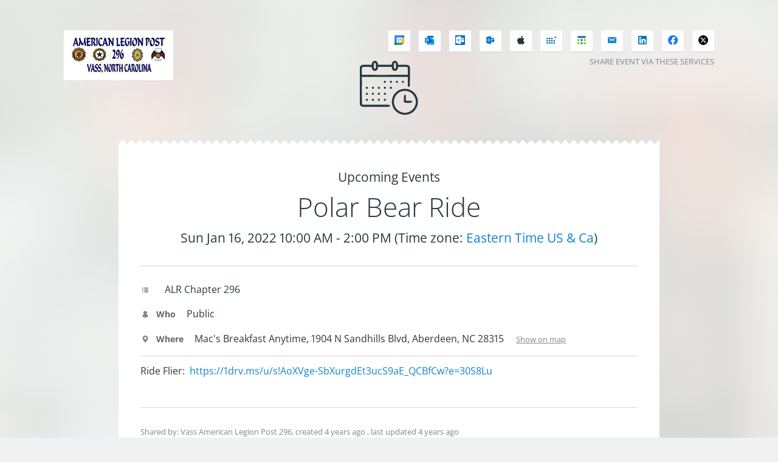

--- FILE ---
content_type: text/html; charset=UTF-8
request_url: https://teamup.com/event/show/id/kia3fPvxhSLGNXUJMoGpXNxa7LVxvC
body_size: 12317
content:
<!DOCTYPE html>
<html lang="en">
    <head>
        <meta charset="utf-8" />
        <meta name="viewport" content="width=device-width, initial-scale=1.0">
        <meta http-equiv="X-UA-Compatible" content="IE=edge" />
        <meta name="referrer" content="strict-origin-when-cross-origin" />
        <meta name="robots" content="noindex,nofollow" />
        <title>Upcoming Events</title>

            <meta name="keywords" content="calendar, teamup, free online calendar, group calendar, shared calendar, planner, planning, event calendar, agenda, project calendar, team calendar, family calendar, reservation calendar, room reservation, work schedule, course calendar, course schedule, calendar for facebook" />

            <meta name="description" content="Teamup is a free sharable online calendar for groups and projects." />

                    <link rel="shortcut icon" type="image/x-icon" href="/favicon.ico" />
        <link rel="icon" type="image/png" href="/android-chrome-192x192.png" sizes="192x192">
    

        <meta property="og:url" content="https://teamup.com/event/show/id/kia3fPvxhSLGNXUJMoGpXNxa7LVxvC" />
        <meta property="fb:app_id" content="1584102018495462" />
        <meta property="og:title" content="Polar Bear Ride" />
        <meta property="og:site_name" content="Teamup" />

                    <meta property="og:description" content="Sun Jan 16, 2022 10:00 AM - 2:00 PM (Time zone: Eastern Time US &amp; Ca) @ Mac&#039;s Breakfast Anytime, 1904 N Sandhills Blvd, Aberdeen, NC 28315" />

                                <meta property="og:image" content="https://files.teamup.com/logo/584a239c8d73c7.75254345.image?v=1725219825" />
        
                    <link rel="stylesheet" href="https://teamup.com/assets-20260121104308/build/settings_styles.css">
        
    </head>

    <body>
                            
        <!-- Event Share Mobile -->
                    <!-- Event Share Mobile -->
        <section class="event__share-mobile">
                                                <a class="sharebtn" href="#" data-id="google" data-name="Google Calendar"><svg xmlns="http://www.w3.org/2000/svg" width="16" height="16"><g fill="none" fillRule="evenodd"><path fill="#4285F4" d="M1.459 0h10.748v16H1.459A1.459 1.459 0 0 1 0 14.541V1.459C0 .653.653 0 1.459 0"/><path fill="#FFF" d="M3.793 3.793h8.413v8.413H3.793z"/><path fill="#FBBC04" d="M12.207 3.745H16v8.462h-3.793z"/><path fill="#EA4335" d="M12.207 12.207H16L12.207 16z"/><path fill="#188308" d="M0 12.207h3.793V16H1.46A1.459 1.459 0 0 1 0 14.541z"/><path fill="#1967D2" d="M16 3.793h-3.793V0h2.334C15.347 0 16 .653 16 1.459z"/><path fill="#34A853" d="M3.793 12.207h8.413V16H3.793z"/><path fill="#4285F4" fillRule="nonzero" d="M6.492 10.719c.248 0 .477-.038.686-.114.21-.075.39-.18.544-.313a1.443 1.443 0 0 0 .492-1.09 1.296 1.296 0 0 0-.244-.767 1.257 1.257 0 0 0-.267-.266 1.642 1.642 0 0 0-.32-.186v-.044a1.48 1.48 0 0 0 .24-.16 1.132 1.132 0 0 0 .361-.54c.037-.117.055-.246.055-.387a1.252 1.252 0 0 0-.445-.97 1.541 1.541 0 0 0-.503-.284 1.932 1.932 0 0 0-.642-.103c-.229 0-.43.033-.602.099a1.63 1.63 0 0 0-.449.252 1.522 1.522 0 0 0-.314.339 1.528 1.528 0 0 0-.182.36l.744.315c.025-.073.057-.145.099-.216a.842.842 0 0 1 .157-.193.699.699 0 0 1 .23-.139.895.895 0 0 1 .317-.05c.218 0 .4.057.543.17a.569.569 0 0 1 .215.471.7.7 0 0 1-.065.31.604.604 0 0 1-.183.223.886.886 0 0 1-.266.135 1.09 1.09 0 0 1-.325.047h-.386v.752h.43c.136 0 .264.02.383.058.12.039.223.092.31.16a.762.762 0 0 1 .208.248.68.68 0 0 1 .077.321.685.685 0 0 1-.073.318.808.808 0 0 1-.197.248.908.908 0 0 1-.288.164c-.11.039-.223.058-.34.058a.89.89 0 0 1-.598-.211c-.165-.141-.282-.343-.35-.606l-.759.314a1.717 1.717 0 0 0 1.182 1.204c.175.048.35.073.525.073m4.275-.117v-4.99h-.576L8.737 6.644l.454.632.766-.55v3.876z"/></g></svg></a>
                                                                <a class="sharebtn" href="#" data-id="outlook" data-name="Outlook"><svg xmlns="http://www.w3.org/2000/svg" width="16" height="16"><defs><linearGradient id="a" x1="50%" x2="50%" y1="0%" y2="100%"><stop offset="0%" stop-color="#35B8F1"/><stop offset="100%" stop-color="#28A8EA"/></linearGradient><linearGradient id="b" x1="17.372%" x2="82.628%" y1="-6.51%" y2="106.51%"><stop offset="0%" stop-color="#1784D9"/><stop offset="50%" stop-color="#107AD5"/><stop offset="100%" stop-color="#0A63C9"/></linearGradient></defs><g fill="none"><path fill="#0A2767" d="M15.259 8.452c0-.12-.06-.23-.162-.293h-.002l-.007-.003-5.287-3.13a.704.704 0 0 0-.793 0l-5.287 3.13-.007.003a.346.346 0 0 0 .008.59l5.288 3.13a.714.714 0 0 0 .792 0l5.288-3.13a.34.34 0 0 0 .169-.297"/><path fill="#0364B8" d="M4.337 6.362h3.47v3.18h-3.47zM14.55 3.13V1.674A.66.66 0 0 0 13.906 1H4.902a.66.66 0 0 0-.644.674V3.13l5.323 1.42 4.968-1.42z"/><path fill="#0078D4" d="M4.258 3.129h3.549v3.194H4.258z"/><path fill="#28A8EA" d="M11.356 3.129H7.807v3.194l3.549 3.194h3.193V6.323z"/><path fill="#0078D4" d="M7.807 6.323h3.549v3.194H7.807z"/><path fill="#0364B8" d="M7.807 9.517h3.549v3.193H7.807z"/><path fill="#14447D" d="M4.337 9.543h3.47v2.891h-3.47z"/><path fill="#0078D4" d="M11.356 9.517h3.193v3.193h-3.193z"/><path fill="url(#a)" d="m15.097 7.73-.007.003-5.288 2.974c-.023.014-.046.028-.07.04a.717.717 0 0 1-.287.07l-.29-.168a.97.97 0 0 1-.07-.04L3.726 7.55h-.002l-.175-.098v6.02c.002.402.33.725.732.722h10.257l.018-.002a.906.906 0 0 0 .248-.052.729.729 0 0 0 .1-.052c.024-.013.065-.043.065-.043a.712.712 0 0 0 .29-.573v-6.02a.32.32 0 0 1-.162.278" transform="translate(0 1)"/><path fill="#0A2767" d="M14.975 8.428v.37l-5.529 3.806-5.724-4.051c0-.002-.001-.004-.003-.004l-.525-.316v-.266l.216-.004.458.263.01.004.04.024 5.394 3.077.205.12.057-.02c.01-.008 5.34-3.006 5.34-3.006z" opacity=".5"/><path fill="#1490DF" d="m15.097 8.73-.007.004-5.288 2.974-.07.04c-.206.1-.446.1-.651 0l-.071-.04-5.288-2.974-.006-.004a.32.32 0 0 1-.167-.278v6.02c.002.402.33.725.731.722h10.247c.402.003.73-.32.732-.722v-6.02a.32.32 0 0 1-.162.278"/><path fill="#000" d="m9.88 11.664-.08.044a.7.7 0 0 1-.35.114l2.012 2.379 3.51.845a.732.732 0 0 0 .222-.277z" opacity=".1"/><path fill="#000" d="m10.238 11.462-.438.246a.7.7 0 0 1-.35.114l.943 2.598 4.58.625a.716.716 0 0 0 .286-.573v-.078z" opacity=".05"/><path fill="#28A8EA" d="M4.29 15.194h10.236a.733.733 0 0 0 .438-.142L9.155 11.65c-.024-.013-.048-.026-.07-.041L3.725 8.55h-.002l-.175-.099v6c0 .41.331.742.741.742z"/><path fill="#000" d="M8.517 4.49v7.569a.654.654 0 0 1-.65.653H3.55V4.193h.71v-.355h3.608a.652.652 0 0 1 .65.65z" opacity=".1"/><path fill="#000" d="M8.162 4.844v7.57c0 .085-.017.17-.053.248a.646.646 0 0 1-.597.403H3.55V4.194h3.963a.596.596 0 0 1 .295.074c.217.11.355.333.355.576z" opacity=".2"/><path fill="#000" d="M8.162 4.844v6.86a.656.656 0 0 1-.65.652H3.55V4.194h3.963a.596.596 0 0 1 .295.074c.217.11.355.333.355.576z" opacity=".2"/><path fill="#000" d="M7.807 4.844v6.86c0 .359-.29.65-.65.652H3.55V4.194h3.609a.65.65 0 0 1 .649.65z" opacity=".2"/><path fill="url(#b)" d="M.65 3.194h6.506c.36 0 .65.291.65.65v6.506c0 .36-.29.65-.65.65H.65a.65.65 0 0 1-.65-.65V3.844a.65.65 0 0 1 .65-.65" transform="translate(0 1)"/><path fill="#FFF" d="M2.033 6.922c.16-.342.42-.627.743-.82a2.24 2.24 0 0 1 1.18-.297 2.1 2.1 0 0 1 1.093.28c.312.187.563.46.723.785.174.36.261.754.254 1.153a2.68 2.68 0 0 1-.261 1.207 1.92 1.92 0 0 1-.745.811 2.179 2.179 0 0 1-1.134.289c-.391.01-.777-.09-1.117-.284a1.913 1.913 0 0 1-.732-.786 2.474 2.474 0 0 1-.256-1.14 2.736 2.736 0 0 1 .252-1.198m.792 1.927c.086.216.23.403.418.54.191.133.42.202.653.197.248.01.493-.062.697-.203.185-.137.326-.325.406-.54.089-.242.133-.497.13-.754.002-.26-.04-.517-.123-.763a1.2 1.2 0 0 0-.393-.563 1.084 1.084 0 0 0-.69-.213 1.13 1.13 0 0 0-.669.199c-.19.137-.338.326-.426.544a2.166 2.166 0 0 0-.003 1.557z"/><path fill="#50D9FF" d="M11.356 3.129h3.193v3.194h-3.193z"/></g></svg></a>
                                                                <a class="sharebtn" href="#" data-id="outlook-web" data-name="Outlook on the Web"><svg xmlns="http://www.w3.org/2000/svg" width="16" height="16"><g fill="none" fillRule="evenodd"><rect width="16" height="16" fill="#0072C6" rx="1"/><g fill="#FFF" fillRule="nonzero"><path d="M9.396 4.168V6.74l.9.567a.23.23 0 0 0 .098 0l3.87-2.61c0-.309-.287-.53-.45-.53z"/><path d="m9.396 7.701.82.564c.116.085.256 0 .256 0-.14.085 3.793-2.527 3.793-2.527v4.73c0 .515-.33.731-.7.731h-4.17zm-4.25-1.186c-.28 0-.502.131-.667.394-.165.262-.247.61-.247 1.042 0 .439.082.786.247 1.04.165.256.38.383.647.383.276 0 .494-.124.655-.372.161-.248.242-.592.242-1.033 0-.459-.078-.816-.234-1.072-.157-.254-.371-.382-.643-.382"/><path d="M1.252 2.86v10.07l7.66 1.606V1.378zm5.126 6.737c-.324.426-.746.64-1.267.64-.507 0-.92-.207-1.24-.62-.32-.413-.48-.95-.48-1.614 0-.7.162-1.266.487-1.698a1.535 1.535 0 0 1 1.29-.65c.505 0 .915.207 1.226.621.313.414.469.96.469 1.637 0 .697-.162 1.258-.485 1.684"/></g></g></svg></a>
                                                                <a class="sharebtn" href="#" data-id="outlook-com" data-name="Outlook.com"><svg xmlns="http://www.w3.org/2000/svg" width="16" height="16"><g fill="#0072C6"><path d="M9.396 4.168V6.74l.9.567a.23.23 0 0 0 .098 0l3.87-2.61c0-.309-.287-.53-.45-.53z"/><path d="m9.396 7.701.82.564c.116.085.256 0 .256 0-.14.085 3.793-2.527 3.793-2.527v4.73c0 .515-.33.731-.7.731h-4.17zm-4.25-1.186c-.28 0-.502.131-.667.394-.165.262-.247.61-.247 1.042 0 .439.082.786.247 1.04.165.256.38.383.647.383.276 0 .494-.124.655-.372.161-.248.242-.592.242-1.033 0-.459-.078-.816-.234-1.072-.157-.254-.371-.382-.643-.382"/><path d="M1.252 2.86v10.07l7.66 1.606V1.378zm5.126 6.737c-.324.426-.746.64-1.267.64-.507 0-.92-.207-1.24-.62-.32-.413-.48-.95-.48-1.614 0-.7.162-1.266.487-1.698a1.535 1.535 0 0 1 1.29-.65c.505 0 .915.207 1.226.621.313.414.469.96.469 1.637 0 .697-.162 1.258-.485 1.684"/></g></svg></a>
                                                                <a class="sharebtn" href="#" data-id="apple" data-name="Apple Calendar"><svg xmlns="http://www.w3.org/2000/svg" width="16" height="16"><g fill="#283842" fillRule="evenodd"><path d="M2.657 6.146c-1.233 2.054-.45 5.171.914 7.061C4.25 14.152 4.94 15 5.884 15l.054-.001c.443-.017.764-.148 1.073-.275.348-.142.708-.29 1.272-.29.537 0 .879.143 1.21.28.327.136.663.277 1.16.268 1.063-.02 1.715-.934 2.291-1.742.6-.843.902-1.661 1.004-1.974l.004-.012a.113.113 0 0 0-.063-.141l-.01-.004c-.186-.073-1.828-.773-1.846-2.679-.016-1.548 1.232-2.368 1.482-2.517l.012-.007a.115.115 0 0 0 .052-.073.111.111 0 0 0-.018-.088c-.861-1.21-2.181-1.392-2.713-1.414a2.491 2.491 0 0 0-.236-.011c-.624 0-1.222.226-1.703.408-.331.125-.618.234-.815.234-.222 0-.51-.11-.844-.237-.446-.17-.952-.363-1.487-.363h-.038a3.67 3.67 0 0 0-3.068 1.784"/><path d="M10.85 1c-.754.03-1.658.475-2.199 1.083-.459.51-.907 1.362-.79 2.22a.118.118 0 0 0 .11.1c.05.003.103.005.155.005.736 0 1.531-.391 2.074-1.021.572-.666.86-1.52.773-2.285A.119.119 0 0 0 10.85 1"/></g></svg></a>
                                                                <a class="sharebtn" href="#" data-id="other" data-name="Other"><svg xmlns="http://www.w3.org/2000/svg" width="16" height="16"><g fill="#1070AD" fillRule="evenodd" transform="translate(0 2.075)"><ellipse cx="14.588" cy="1.376" rx="1.412" ry="1.376"/><ellipse cx="12.706" cy="6.88" rx="1.412" ry="1.376"/><ellipse cx="8.941" cy="6.88" rx="1.412" ry="1.376"/><ellipse cx="5.176" cy="6.88" rx="1.412" ry="1.376"/><ellipse cx="8.941" cy="3.211" rx="1.412" ry="1.376"/><ellipse cx="12.706" cy="10.549" rx="1.412" ry="1.376"/><ellipse cx="8.941" cy="10.549" rx="1.412" ry="1.376"/><ellipse cx="5.176" cy="3.211" rx="1.412" ry="1.376"/><ellipse cx="5.176" cy="10.549" rx="1.412" ry="1.376"/><ellipse cx="1.412" cy="3.211" rx="1.412" ry="1.376"/><ellipse cx="1.412" cy="6.88" rx="1.412" ry="1.376"/><ellipse cx="1.412" cy="10.549" rx="1.412" ry="1.376"/></g></svg></a>
                                                                <a class="sharebtn" href="#" data-id="teamup" data-name="Teamup"><svg xmlns="http://www.w3.org/2000/svg" width="16" height="16"><g fill="none" transform="translate(1 1)"><circle cx="6.977" cy="6.953" r="1.71" fill="#1070AD"/><circle cx="6.977" cy="12.084" r="1.71" fill="#1070AD"/><circle cx="1.846" cy="6.953" r="1.71" fill="#71C700"/><circle cx="1.846" cy="12.084" r="1.71" fill="#71C700"/><circle cx="12.108" cy="6.953" r="1.71" fill="#71C700"/><path fill="#1070AD" d="M12.213.175H1.742c-.444 0-.823.157-1.137.47-.313.314-.47.693-.47 1.136v.124c0 .444.157.823.47 1.136.314.314.693.47 1.137.47h10.47c.888 0 1.607-.718 1.607-1.606v-.124c0-.887-.72-1.606-1.606-1.606"/><circle cx="12.108" cy="12.084" r="1.71" fill="#71C700"/></g></svg></a>
                                                                <a class="sharebtn" href="#" data-id="email" data-name="Email"><svg xmlns="http://www.w3.org/2000/svg" width="16" height="16"><g fill="#0F85D0" fill-rule="evenodd"><path d="M1.461 3.706c.379.198 5.637 3.041 5.834 3.144.196.102.395.15.705.15.31 0 .51-.048.705-.15.197-.103 5.455-2.946 5.834-3.144.14-.071.378-.2.43-.348.09-.259-.007-.358-.389-.358H1.42c-.382 0-.478.102-.389.358.052.15.29.277.43.348"/><path d="M14.72 4.067c-.276.163-2.752 2.19-4.391 3.41l2.766 3.58c.067.077.098.17.06.217-.04.042-.127.02-.198-.054L9.639 8a37.37 37.37 0 0 1-.916.665c-.259.151-.44.17-.69.17-.249 0-.43-.019-.69-.17A31.19 31.19 0 0 1 6.429 8L3.11 11.22c-.067.078-.158.101-.199.055-.04-.043-.01-.14.058-.217l2.763-3.58c-1.64-1.22-4.143-3.247-4.419-3.41-.296-.174-.313.031-.313.19v7.934c0 .36.461.809.79.809h12.486c.33 0 .724-.453.724-.809V4.257c0-.163.02-.364-.28-.19"/></g></svg></a>
                                                                <a class="sharebtn" href="#" data-id="linkedin" data-name="LinkedIn"><svg xmlns="http://www.w3.org/2000/svg" width="16" height="16"><path fill="#0077B7" d="M13.734 1H2.266C1.567 1 1 1.567 1 2.266v11.468C1 14.433 1.567 15 2.266 15h11.468c.699 0 1.266-.567 1.266-1.266V2.266C15 1.567 14.433 1 13.734 1M5.332 13.089a.369.369 0 0 1-.368.368h-1.57a.369.369 0 0 1-.368-.368V6.512c0-.203.165-.368.369-.368h1.569c.203 0 .368.165.368.368zM4.18 5.524a1.49 1.49 0 1 1 0-2.981 1.49 1.49 0 0 1 0 2.98zm9.352 7.594a.339.339 0 0 1-.34.34h-1.683a.339.339 0 0 1-.338-.34v-3.084c0-.46.135-2.017-1.203-2.017-1.038 0-1.248 1.065-1.29 1.543v3.558a.339.339 0 0 1-.34.34H6.71a.339.339 0 0 1-.34-.34V6.482a.34.34 0 0 1 .34-.338h1.628c.187 0 .339.151.339.338v.574c.385-.577.956-1.023 2.174-1.023 2.695 0 2.68 2.519 2.68 3.902v3.183z"/></svg></a>
                                                                <a class="sharebtn" href="#" data-id="facebook" data-name="Facebook"><svg xmlns="http://www.w3.org/2000/svg" width="16" height="16"><g fill="none"><path fill="#1977F3" d="M16.118 8.06A8.059 8.059 0 1 0 0 8.06a8.062 8.062 0 0 0 6.8 7.961v-5.632H4.753V8.06H6.8V6.283c0-2.02 1.204-3.136 3.044-3.136.882 0 1.805.158 1.805.158v1.983h-1.017c-1 0-1.314.621-1.314 1.26v1.511h2.235l-.357 2.33H9.318v5.632a8.06 8.06 0 0 0 6.8-7.962z"/><path fill="#FEFEFE" d="m11.196 10.39.357-2.33H9.318V6.546c0-.637.312-1.259 1.314-1.259h1.017V3.305s-.923-.158-1.805-.158c-1.84 0-3.044 1.116-3.044 3.136V8.06H4.753v2.33H6.8v5.632a8.278 8.278 0 0 0 2.518 0V10.39z"/></g></svg></a>
                                                                <a class="sharebtn" href="#" data-id="twitter" data-name="X"><svg xmlns="http://www.w3.org/2000/svg" width="16" height="16"><g fill="none" fillRule="evenodd"><circle cx="8" cy="8" r="8" fill="#000"/><path fill="#FFF" fillRule="nonzero" d="M10.9 4h1.534L9.068 7.395 13 12H9.914L7.5 9.201 4.733 12H3.2l3.565-3.631L3 4h3.162l2.183 2.556zm-.536 7.203h.85L5.716 4.768h-.913z"/></g></svg></a>
                                                                </section>
    
        <!-- Custom Background -->
        <section class="login event__custom-bg">

                
    <section class="page__wrapper">

                                            <!-- Header -->
                                                        <img src="https://files.teamup.com/logo/584a239c8d73c7.75254345.image?v=1725219825" class="header__logo login__logo-color" style="background-color: #ffffff; padding: 10px; border:0;"  alt=""/>
            
                    
        
                    <!-- Event Share -->
                            <div class="event__share-position">
                                                                        <a class="sharebtn" href="#" data-id="google" data-name="Google Calendar"><svg xmlns="http://www.w3.org/2000/svg" width="16" height="16"><g fill="none" fillRule="evenodd"><path fill="#4285F4" d="M1.459 0h10.748v16H1.459A1.459 1.459 0 0 1 0 14.541V1.459C0 .653.653 0 1.459 0"/><path fill="#FFF" d="M3.793 3.793h8.413v8.413H3.793z"/><path fill="#FBBC04" d="M12.207 3.745H16v8.462h-3.793z"/><path fill="#EA4335" d="M12.207 12.207H16L12.207 16z"/><path fill="#188308" d="M0 12.207h3.793V16H1.46A1.459 1.459 0 0 1 0 14.541z"/><path fill="#1967D2" d="M16 3.793h-3.793V0h2.334C15.347 0 16 .653 16 1.459z"/><path fill="#34A853" d="M3.793 12.207h8.413V16H3.793z"/><path fill="#4285F4" fillRule="nonzero" d="M6.492 10.719c.248 0 .477-.038.686-.114.21-.075.39-.18.544-.313a1.443 1.443 0 0 0 .492-1.09 1.296 1.296 0 0 0-.244-.767 1.257 1.257 0 0 0-.267-.266 1.642 1.642 0 0 0-.32-.186v-.044a1.48 1.48 0 0 0 .24-.16 1.132 1.132 0 0 0 .361-.54c.037-.117.055-.246.055-.387a1.252 1.252 0 0 0-.445-.97 1.541 1.541 0 0 0-.503-.284 1.932 1.932 0 0 0-.642-.103c-.229 0-.43.033-.602.099a1.63 1.63 0 0 0-.449.252 1.522 1.522 0 0 0-.314.339 1.528 1.528 0 0 0-.182.36l.744.315c.025-.073.057-.145.099-.216a.842.842 0 0 1 .157-.193.699.699 0 0 1 .23-.139.895.895 0 0 1 .317-.05c.218 0 .4.057.543.17a.569.569 0 0 1 .215.471.7.7 0 0 1-.065.31.604.604 0 0 1-.183.223.886.886 0 0 1-.266.135 1.09 1.09 0 0 1-.325.047h-.386v.752h.43c.136 0 .264.02.383.058.12.039.223.092.31.16a.762.762 0 0 1 .208.248.68.68 0 0 1 .077.321.685.685 0 0 1-.073.318.808.808 0 0 1-.197.248.908.908 0 0 1-.288.164c-.11.039-.223.058-.34.058a.89.89 0 0 1-.598-.211c-.165-.141-.282-.343-.35-.606l-.759.314a1.717 1.717 0 0 0 1.182 1.204c.175.048.35.073.525.073m4.275-.117v-4.99h-.576L8.737 6.644l.454.632.766-.55v3.876z"/></g></svg></a>
                                                                                                <a class="sharebtn" href="#" data-id="outlook" data-name="Outlook"><svg xmlns="http://www.w3.org/2000/svg" width="16" height="16"><defs><linearGradient id="a" x1="50%" x2="50%" y1="0%" y2="100%"><stop offset="0%" stop-color="#35B8F1"/><stop offset="100%" stop-color="#28A8EA"/></linearGradient><linearGradient id="b" x1="17.372%" x2="82.628%" y1="-6.51%" y2="106.51%"><stop offset="0%" stop-color="#1784D9"/><stop offset="50%" stop-color="#107AD5"/><stop offset="100%" stop-color="#0A63C9"/></linearGradient></defs><g fill="none"><path fill="#0A2767" d="M15.259 8.452c0-.12-.06-.23-.162-.293h-.002l-.007-.003-5.287-3.13a.704.704 0 0 0-.793 0l-5.287 3.13-.007.003a.346.346 0 0 0 .008.59l5.288 3.13a.714.714 0 0 0 .792 0l5.288-3.13a.34.34 0 0 0 .169-.297"/><path fill="#0364B8" d="M4.337 6.362h3.47v3.18h-3.47zM14.55 3.13V1.674A.66.66 0 0 0 13.906 1H4.902a.66.66 0 0 0-.644.674V3.13l5.323 1.42 4.968-1.42z"/><path fill="#0078D4" d="M4.258 3.129h3.549v3.194H4.258z"/><path fill="#28A8EA" d="M11.356 3.129H7.807v3.194l3.549 3.194h3.193V6.323z"/><path fill="#0078D4" d="M7.807 6.323h3.549v3.194H7.807z"/><path fill="#0364B8" d="M7.807 9.517h3.549v3.193H7.807z"/><path fill="#14447D" d="M4.337 9.543h3.47v2.891h-3.47z"/><path fill="#0078D4" d="M11.356 9.517h3.193v3.193h-3.193z"/><path fill="url(#a)" d="m15.097 7.73-.007.003-5.288 2.974c-.023.014-.046.028-.07.04a.717.717 0 0 1-.287.07l-.29-.168a.97.97 0 0 1-.07-.04L3.726 7.55h-.002l-.175-.098v6.02c.002.402.33.725.732.722h10.257l.018-.002a.906.906 0 0 0 .248-.052.729.729 0 0 0 .1-.052c.024-.013.065-.043.065-.043a.712.712 0 0 0 .29-.573v-6.02a.32.32 0 0 1-.162.278" transform="translate(0 1)"/><path fill="#0A2767" d="M14.975 8.428v.37l-5.529 3.806-5.724-4.051c0-.002-.001-.004-.003-.004l-.525-.316v-.266l.216-.004.458.263.01.004.04.024 5.394 3.077.205.12.057-.02c.01-.008 5.34-3.006 5.34-3.006z" opacity=".5"/><path fill="#1490DF" d="m15.097 8.73-.007.004-5.288 2.974-.07.04c-.206.1-.446.1-.651 0l-.071-.04-5.288-2.974-.006-.004a.32.32 0 0 1-.167-.278v6.02c.002.402.33.725.731.722h10.247c.402.003.73-.32.732-.722v-6.02a.32.32 0 0 1-.162.278"/><path fill="#000" d="m9.88 11.664-.08.044a.7.7 0 0 1-.35.114l2.012 2.379 3.51.845a.732.732 0 0 0 .222-.277z" opacity=".1"/><path fill="#000" d="m10.238 11.462-.438.246a.7.7 0 0 1-.35.114l.943 2.598 4.58.625a.716.716 0 0 0 .286-.573v-.078z" opacity=".05"/><path fill="#28A8EA" d="M4.29 15.194h10.236a.733.733 0 0 0 .438-.142L9.155 11.65c-.024-.013-.048-.026-.07-.041L3.725 8.55h-.002l-.175-.099v6c0 .41.331.742.741.742z"/><path fill="#000" d="M8.517 4.49v7.569a.654.654 0 0 1-.65.653H3.55V4.193h.71v-.355h3.608a.652.652 0 0 1 .65.65z" opacity=".1"/><path fill="#000" d="M8.162 4.844v7.57c0 .085-.017.17-.053.248a.646.646 0 0 1-.597.403H3.55V4.194h3.963a.596.596 0 0 1 .295.074c.217.11.355.333.355.576z" opacity=".2"/><path fill="#000" d="M8.162 4.844v6.86a.656.656 0 0 1-.65.652H3.55V4.194h3.963a.596.596 0 0 1 .295.074c.217.11.355.333.355.576z" opacity=".2"/><path fill="#000" d="M7.807 4.844v6.86c0 .359-.29.65-.65.652H3.55V4.194h3.609a.65.65 0 0 1 .649.65z" opacity=".2"/><path fill="url(#b)" d="M.65 3.194h6.506c.36 0 .65.291.65.65v6.506c0 .36-.29.65-.65.65H.65a.65.65 0 0 1-.65-.65V3.844a.65.65 0 0 1 .65-.65" transform="translate(0 1)"/><path fill="#FFF" d="M2.033 6.922c.16-.342.42-.627.743-.82a2.24 2.24 0 0 1 1.18-.297 2.1 2.1 0 0 1 1.093.28c.312.187.563.46.723.785.174.36.261.754.254 1.153a2.68 2.68 0 0 1-.261 1.207 1.92 1.92 0 0 1-.745.811 2.179 2.179 0 0 1-1.134.289c-.391.01-.777-.09-1.117-.284a1.913 1.913 0 0 1-.732-.786 2.474 2.474 0 0 1-.256-1.14 2.736 2.736 0 0 1 .252-1.198m.792 1.927c.086.216.23.403.418.54.191.133.42.202.653.197.248.01.493-.062.697-.203.185-.137.326-.325.406-.54.089-.242.133-.497.13-.754.002-.26-.04-.517-.123-.763a1.2 1.2 0 0 0-.393-.563 1.084 1.084 0 0 0-.69-.213 1.13 1.13 0 0 0-.669.199c-.19.137-.338.326-.426.544a2.166 2.166 0 0 0-.003 1.557z"/><path fill="#50D9FF" d="M11.356 3.129h3.193v3.194h-3.193z"/></g></svg></a>
                                                                                                <a class="sharebtn" href="#" data-id="outlook-web" data-name="Outlook on the Web"><svg xmlns="http://www.w3.org/2000/svg" width="16" height="16"><g fill="none" fillRule="evenodd"><rect width="16" height="16" fill="#0072C6" rx="1"/><g fill="#FFF" fillRule="nonzero"><path d="M9.396 4.168V6.74l.9.567a.23.23 0 0 0 .098 0l3.87-2.61c0-.309-.287-.53-.45-.53z"/><path d="m9.396 7.701.82.564c.116.085.256 0 .256 0-.14.085 3.793-2.527 3.793-2.527v4.73c0 .515-.33.731-.7.731h-4.17zm-4.25-1.186c-.28 0-.502.131-.667.394-.165.262-.247.61-.247 1.042 0 .439.082.786.247 1.04.165.256.38.383.647.383.276 0 .494-.124.655-.372.161-.248.242-.592.242-1.033 0-.459-.078-.816-.234-1.072-.157-.254-.371-.382-.643-.382"/><path d="M1.252 2.86v10.07l7.66 1.606V1.378zm5.126 6.737c-.324.426-.746.64-1.267.64-.507 0-.92-.207-1.24-.62-.32-.413-.48-.95-.48-1.614 0-.7.162-1.266.487-1.698a1.535 1.535 0 0 1 1.29-.65c.505 0 .915.207 1.226.621.313.414.469.96.469 1.637 0 .697-.162 1.258-.485 1.684"/></g></g></svg></a>
                                                                                                <a class="sharebtn" href="#" data-id="outlook-com" data-name="Outlook.com"><svg xmlns="http://www.w3.org/2000/svg" width="16" height="16"><g fill="#0072C6"><path d="M9.396 4.168V6.74l.9.567a.23.23 0 0 0 .098 0l3.87-2.61c0-.309-.287-.53-.45-.53z"/><path d="m9.396 7.701.82.564c.116.085.256 0 .256 0-.14.085 3.793-2.527 3.793-2.527v4.73c0 .515-.33.731-.7.731h-4.17zm-4.25-1.186c-.28 0-.502.131-.667.394-.165.262-.247.61-.247 1.042 0 .439.082.786.247 1.04.165.256.38.383.647.383.276 0 .494-.124.655-.372.161-.248.242-.592.242-1.033 0-.459-.078-.816-.234-1.072-.157-.254-.371-.382-.643-.382"/><path d="M1.252 2.86v10.07l7.66 1.606V1.378zm5.126 6.737c-.324.426-.746.64-1.267.64-.507 0-.92-.207-1.24-.62-.32-.413-.48-.95-.48-1.614 0-.7.162-1.266.487-1.698a1.535 1.535 0 0 1 1.29-.65c.505 0 .915.207 1.226.621.313.414.469.96.469 1.637 0 .697-.162 1.258-.485 1.684"/></g></svg></a>
                                                                                                <a class="sharebtn" href="#" data-id="apple" data-name="Apple Calendar"><svg xmlns="http://www.w3.org/2000/svg" width="16" height="16"><g fill="#283842" fillRule="evenodd"><path d="M2.657 6.146c-1.233 2.054-.45 5.171.914 7.061C4.25 14.152 4.94 15 5.884 15l.054-.001c.443-.017.764-.148 1.073-.275.348-.142.708-.29 1.272-.29.537 0 .879.143 1.21.28.327.136.663.277 1.16.268 1.063-.02 1.715-.934 2.291-1.742.6-.843.902-1.661 1.004-1.974l.004-.012a.113.113 0 0 0-.063-.141l-.01-.004c-.186-.073-1.828-.773-1.846-2.679-.016-1.548 1.232-2.368 1.482-2.517l.012-.007a.115.115 0 0 0 .052-.073.111.111 0 0 0-.018-.088c-.861-1.21-2.181-1.392-2.713-1.414a2.491 2.491 0 0 0-.236-.011c-.624 0-1.222.226-1.703.408-.331.125-.618.234-.815.234-.222 0-.51-.11-.844-.237-.446-.17-.952-.363-1.487-.363h-.038a3.67 3.67 0 0 0-3.068 1.784"/><path d="M10.85 1c-.754.03-1.658.475-2.199 1.083-.459.51-.907 1.362-.79 2.22a.118.118 0 0 0 .11.1c.05.003.103.005.155.005.736 0 1.531-.391 2.074-1.021.572-.666.86-1.52.773-2.285A.119.119 0 0 0 10.85 1"/></g></svg></a>
                                                                                                <a class="sharebtn" href="#" data-id="other" data-name="Other"><svg xmlns="http://www.w3.org/2000/svg" width="16" height="16"><g fill="#1070AD" fillRule="evenodd" transform="translate(0 2.075)"><ellipse cx="14.588" cy="1.376" rx="1.412" ry="1.376"/><ellipse cx="12.706" cy="6.88" rx="1.412" ry="1.376"/><ellipse cx="8.941" cy="6.88" rx="1.412" ry="1.376"/><ellipse cx="5.176" cy="6.88" rx="1.412" ry="1.376"/><ellipse cx="8.941" cy="3.211" rx="1.412" ry="1.376"/><ellipse cx="12.706" cy="10.549" rx="1.412" ry="1.376"/><ellipse cx="8.941" cy="10.549" rx="1.412" ry="1.376"/><ellipse cx="5.176" cy="3.211" rx="1.412" ry="1.376"/><ellipse cx="5.176" cy="10.549" rx="1.412" ry="1.376"/><ellipse cx="1.412" cy="3.211" rx="1.412" ry="1.376"/><ellipse cx="1.412" cy="6.88" rx="1.412" ry="1.376"/><ellipse cx="1.412" cy="10.549" rx="1.412" ry="1.376"/></g></svg></a>
                                                                                                <a class="sharebtn" href="#" data-id="teamup" data-name="Teamup"><svg xmlns="http://www.w3.org/2000/svg" width="16" height="16"><g fill="none" transform="translate(1 1)"><circle cx="6.977" cy="6.953" r="1.71" fill="#1070AD"/><circle cx="6.977" cy="12.084" r="1.71" fill="#1070AD"/><circle cx="1.846" cy="6.953" r="1.71" fill="#71C700"/><circle cx="1.846" cy="12.084" r="1.71" fill="#71C700"/><circle cx="12.108" cy="6.953" r="1.71" fill="#71C700"/><path fill="#1070AD" d="M12.213.175H1.742c-.444 0-.823.157-1.137.47-.313.314-.47.693-.47 1.136v.124c0 .444.157.823.47 1.136.314.314.693.47 1.137.47h10.47c.888 0 1.607-.718 1.607-1.606v-.124c0-.887-.72-1.606-1.606-1.606"/><circle cx="12.108" cy="12.084" r="1.71" fill="#71C700"/></g></svg></a>
                                                                                                <a class="sharebtn" href="#" data-id="email" data-name="Email"><svg xmlns="http://www.w3.org/2000/svg" width="16" height="16"><g fill="#0F85D0" fill-rule="evenodd"><path d="M1.461 3.706c.379.198 5.637 3.041 5.834 3.144.196.102.395.15.705.15.31 0 .51-.048.705-.15.197-.103 5.455-2.946 5.834-3.144.14-.071.378-.2.43-.348.09-.259-.007-.358-.389-.358H1.42c-.382 0-.478.102-.389.358.052.15.29.277.43.348"/><path d="M14.72 4.067c-.276.163-2.752 2.19-4.391 3.41l2.766 3.58c.067.077.098.17.06.217-.04.042-.127.02-.198-.054L9.639 8a37.37 37.37 0 0 1-.916.665c-.259.151-.44.17-.69.17-.249 0-.43-.019-.69-.17A31.19 31.19 0 0 1 6.429 8L3.11 11.22c-.067.078-.158.101-.199.055-.04-.043-.01-.14.058-.217l2.763-3.58c-1.64-1.22-4.143-3.247-4.419-3.41-.296-.174-.313.031-.313.19v7.934c0 .36.461.809.79.809h12.486c.33 0 .724-.453.724-.809V4.257c0-.163.02-.364-.28-.19"/></g></svg></a>
                                                                                                <a class="sharebtn" href="#" data-id="linkedin" data-name="LinkedIn"><svg xmlns="http://www.w3.org/2000/svg" width="16" height="16"><path fill="#0077B7" d="M13.734 1H2.266C1.567 1 1 1.567 1 2.266v11.468C1 14.433 1.567 15 2.266 15h11.468c.699 0 1.266-.567 1.266-1.266V2.266C15 1.567 14.433 1 13.734 1M5.332 13.089a.369.369 0 0 1-.368.368h-1.57a.369.369 0 0 1-.368-.368V6.512c0-.203.165-.368.369-.368h1.569c.203 0 .368.165.368.368zM4.18 5.524a1.49 1.49 0 1 1 0-2.981 1.49 1.49 0 0 1 0 2.98zm9.352 7.594a.339.339 0 0 1-.34.34h-1.683a.339.339 0 0 1-.338-.34v-3.084c0-.46.135-2.017-1.203-2.017-1.038 0-1.248 1.065-1.29 1.543v3.558a.339.339 0 0 1-.34.34H6.71a.339.339 0 0 1-.34-.34V6.482a.34.34 0 0 1 .34-.338h1.628c.187 0 .339.151.339.338v.574c.385-.577.956-1.023 2.174-1.023 2.695 0 2.68 2.519 2.68 3.902v3.183z"/></svg></a>
                                                                                                <a class="sharebtn" href="#" data-id="facebook" data-name="Facebook"><svg xmlns="http://www.w3.org/2000/svg" width="16" height="16"><g fill="none"><path fill="#1977F3" d="M16.118 8.06A8.059 8.059 0 1 0 0 8.06a8.062 8.062 0 0 0 6.8 7.961v-5.632H4.753V8.06H6.8V6.283c0-2.02 1.204-3.136 3.044-3.136.882 0 1.805.158 1.805.158v1.983h-1.017c-1 0-1.314.621-1.314 1.26v1.511h2.235l-.357 2.33H9.318v5.632a8.06 8.06 0 0 0 6.8-7.962z"/><path fill="#FEFEFE" d="m11.196 10.39.357-2.33H9.318V6.546c0-.637.312-1.259 1.314-1.259h1.017V3.305s-.923-.158-1.805-.158c-1.84 0-3.044 1.116-3.044 3.136V8.06H4.753v2.33H6.8v5.632a8.278 8.278 0 0 0 2.518 0V10.39z"/></g></svg></a>
                                                                                                <a class="sharebtn" href="#" data-id="twitter" data-name="X"><svg xmlns="http://www.w3.org/2000/svg" width="16" height="16"><g fill="none" fillRule="evenodd"><circle cx="8" cy="8" r="8" fill="#000"/><path fill="#FFF" fillRule="nonzero" d="M10.9 4h1.534L9.068 7.395 13 12H9.914L7.5 9.201 4.733 12H3.2l3.565-3.631L3 4h3.162l2.183 2.556zm-.536 7.203h.85L5.716 4.768h-.913z"/></g></svg></a>
                                                                                                            <br>
                    <span>Share event via these services</span>
                </div>

                <div class="event__sharenav">
                    <a href="#" class="sharenav"><svg xmlns="http://www.w3.org/2000/svg" width="17" height="15"><path fill="#FFF" d="M15.643 8.499H1.355C.606 8.499 0 7.866 0 7.082c0-.783.606-1.416 1.355-1.416h14.288c.748 0 1.355.633 1.355 1.416 0 .784-.607 1.417-1.355 1.417m0-5.666H1.355C.606 2.833 0 2.2 0 1.416 0 .633.606 0 1.355 0h14.288c.748 0 1.355.633 1.355 1.416 0 .784-.607 1.417-1.355 1.417M1.355 11.332h14.288c.748 0 1.355.633 1.355 1.416 0 .784-.607 1.417-1.355 1.417H1.355C.606 14.165 0 13.532 0 12.748c0-.783.606-1.416 1.355-1.416"/></svg></a>
                    <span>Share</span>
                </div>
                    
        <!-- Content -->
        <section class="login__content">

            <!-- Title -->
            <span class="event__sprite"><svg xmlns="http://www.w3.org/2000/svg" width="128" height="89" viewBox="0 0 96 89"><g fill="#283842"><path d="M23.46 0h2.25c3.02.87 4.21 3.69 4.23 6.6 7.5-.01 15-.01 22.49.01.14-2.79 1.23-5.45 3.93-6.61h2.22c3.06.83 4.16 3.73 4.41 6.6 5.3.2 10.65-.44 15.92.3 3.26.63 3.65 4.41 3.53 7.12-.15 8.99.13 17.98-.12 26.96.29 1.78-1.96 1.6-3.02 2.09-.69-5.54-.32-11.12-.38-16.68-25.19-.01-50.38-.02-75.57 0 .25 15.3-.41 30.64.34 45.92 14.11 0 28.23.01 42.34-.01 1.1.24 3.87-.28 3.39 1.67.5 1.97-2.24 1.57-3.37 1.75-13.69-.06-27.38.1-41.06-.07-2.33.15-3.85-1.73-4.99-3.49V10.57c.88-1.61 1.9-3.65 4.01-3.78 5.14-.51 10.32-.05 15.48-.18.14-2.8 1.26-5.43 3.97-6.61m-.13 4.16c.17 2.97-1.77 7.7 1.62 9.32 2.68-2.33 1.09-6.54 1.15-9.67-.53-.07-1.6-.22-2.14-.29zm33.03-.02c.02 2.95-1.82 7.78 1.59 9.33 2.53-2.44 1.08-6.52 1.09-9.65-.5-.12-1.5-.35-2-.47zM3.63 10.66c-.66 4.08-.02 8.24-.34 12.35 25.19.26 50.39.04 75.59.11.02-4.31.1-8.62-.09-12.93-5.3-.19-10.61-.08-15.91-.11.01 2.91-1.45 6.4-4.83 6.48-3.7.47-5.72-3.28-5.54-6.49-7.55.02-15.1.02-22.66.01.24 3.01-1.46 6.46-4.85 6.49-3.61.3-5.61-3.33-5.43-6.5-5.27.4-10.89-.77-15.94.59"/><path d="M39.47 35.54c-.37-1.91 1.49-3.4 3.16-2.09 1.03 1.49-.47 2.32-1.45 3.21-.43-.28-1.28-.84-1.71-1.12m10.1-1.96c.97-.79 1.98-.82 3.02-.08.8 1.5-.68 2.46-1.62 3.36-.74-.99-2.19-1.9-1.4-3.28m9.89-.09c1.45-1.38 4.37.29 2.87 2.09-1.12 1.99-4.12-.2-2.87-2.09m9.89 0c1.54-1.35 4.04.04 3.07 2.04-1.39 1.95-4.18.02-3.07-2.04m-59.06 9.93c1.45-2.22 4.36.85 2.45 2.22-1.08 1.83-4.18-1-2.45-2.22m9.99-.12c.78-1.61 3.72.22 2.75 1.62-.38 2.58-5.26.16-2.75-1.62m9.94-.05c1.47-2.21 4.57 2.07 1.75 2.69-1.5 1.21-3.41-1.75-1.75-2.69m9.35.41c1.12-2.29 4.35-.16 3.13 1.84-1.45 1.59-3.79.11-3.13-1.84m9.9-.01c1.28-2.26 4.11-.25 3.18 1.83-1.39 1.61-3.98.15-3.18-1.83m19.02 3.14c5.51-1.43 11.62-.74 16.52 2.23 6.59 3.81 10.82 11.35 10.58 18.96-.15 7.78-4.93 15.26-11.94 18.65-4.48 2.26-9.75 2.61-14.62 1.6-8.52-1.92-15.29-9.6-16.21-18.28-1.41-10.21 5.7-20.65 15.67-23.16m.7 3.35c-9.21 2.32-15.12 12.71-12.52 21.82 2.18 9.55 13.17 15.92 22.52 12.8 9.22-2.53 15.35-13.22 12.22-22.39-2.46-9.22-13.09-15.16-22.22-12.23m-57.67 2.51c2.16-.22 2.47 3.07.37 3.49-2.3.06-2.82-3.46-.37-3.49m9.73 0c2-.48 2.78 2.9.72 3.18-2.3.91-3.33-3.07-.72-3.18m9.05-.24c1.11.27 2.38.47 2.94 1.65-.09 1.24-1.96 2.99-2.95 1.5-1.3-.7-.23-2.18.01-3.15m10.24.28c2.01-.76 3.49 2.28 1.38 3.11-1.98 1.31-3.51-2.37-1.38-3.11"/><path d="m73.01 56.32 2.36-.52c.52 3.28.38 6.61.33 9.92 3.15-.01 6.31-.14 9.45.17 1.1 1.64.76 2.68-1.03 3.13-3.89.16-7.88.49-11.69-.47.47-4.02-.73-8.45.58-12.23m-63.29 7.7c.39-1.31 1.68-1.42 2.81-1.58.24.4.72 1.18.96 1.57-.19.45-.59 1.34-.78 1.79-1.34-.04-2.8-.1-2.99-1.78m10.87-1.38c1.82-.89 3.83 1.78 1.81 2.92-1.92 1.16-4.02-1.78-1.81-2.92m9.82 0c.57-.02 1.69-.04 2.26-.05.02.95.78 3.09-.79 3.09-1.24.47-1.92-.76-2.6-1.52.28-.38.85-1.14 1.13-1.52m10.02-.01c2.14-.91 3.67 2.43 1.33 3.15-2.07.67-3.12-2.23-1.33-3.15"/></g></svg></span>

            <!-- Event -->
            <div class="event__main">
                <div class="event__pattern-top"></div>
                <div class="event__content">

                    <div class="event__contentbox-top">
                                                    <div class="calendar__title">
                                <h3 class="event__time">Upcoming Events</h3>
                            </div>
                                                <div class="login__title">
                            <h1 class="event__title emojify">Polar Bear Ride</h1>
                        </div>
                        <div class="event__time" id="event__time-wrapper">
            Sun Jan 16, 2022 10:00 AM - 2:00 PM

                                    (Time zone: <a href="/event/change-timezone/kia3fPvxhSLGNXUJMoGpXNxa7LVxvC" title="Change time zone">Eastern Time US &amp; Ca</a>)
                        </div>                        <div id="event-signup-btn"></div>
                    </div>

                    <div class="event__contentbox-info">
                        <div>
                                                        <label>
                                <svg width="16" height="16" viewBox="0 0 16 16" xmlns="http://www.w3.org/2000/svg">
    <g fill="#7E899A" transform="translate(3 4)" fill-rule="evenodd">
        <path d="M4 6h5a1 1 0 1 1 0 2H4a1 1 0 1 1 0-2zM4 3h5a1 1 0 1 1 0 2H4a1 1 0 1 1 0-2zM4 0h5a1 1 0 1 1 0 2H4a1 1 0 1 1 0-2z"/>
        <rect y="6" width="2" height="2" rx="1"/>
        <path d="M1 3a1 1 0 1 1 0 2 1 1 0 0 1 0-2z"/>
        <rect width="2" height="2" rx="1"/>
    </g>
</svg>

                                                                    
                                                            </label>
                                                            ALR Chapter 296
                                                    </div>
                                                                                    <div>
                                    <label>
                                        <svg width="16" height="16" viewBox="0 0 16 16" xmlns="http://www.w3.org/2000/svg">
    <path d="M12.94 10.32a5.634 5.634 0 0 0-2.048-1.99 5.764 5.764 0 0 0-1.077-.474 2.93 2.93 0 0 0 1.258-2.391C11.073 3.83 9.695 2.5 8 2.5S4.927 3.83 4.927 5.465c0 .98.495 1.85 1.258 2.39a5.77 5.77 0 0 0-1.077.474A5.635 5.635 0 0 0 3.06 10.32a.416.416 0 0 0 0 .43C4.051 12.403 5.9 13.5 8 13.5c2.1 0 3.949-1.097 4.94-2.75a.417.417 0 0 0 0-.43z" fill="#7E899A" fill-rule="evenodd"/>
</svg>

                                        Who                                    </label>
                                    Public
                                </div>
                                                                                                                <div>
                                    <label>
                                        <svg width="16" height="16" viewBox="0 0 16 16" xmlns="http://www.w3.org/2000/svg">
    <path d="M11.183 3.231A4.637 4.637 0 0 0 8 2a4.636 4.636 0 0 0-3.182 1.231C3.245 4.7 3.05 7.463 4.395 9.137L8 14l3.6-4.856c1.351-1.68 1.156-4.444-.417-5.913zM8 8c-1.063 0-1.929-.808-1.929-1.8S6.937 4.4 8 4.4c1.063 0 1.929.808 1.929 1.8S9.063 8 8 8z" fill="#7E899A" fill-rule="evenodd"/>
</svg>

                                        Where                                    </label>
                                    Mac&#039;s Breakfast Anytime, 1904 N Sandhills Blvd, Aberdeen, NC 28315
                                                                                                                <a class="soft-button location-button" href="https://www.google.com/maps/search/Mac%27s%20Breakfast%20Anytime%2C%201904%20N%20Sandhills%20Blvd%2C%20Aberdeen%2C%20NC%2028315" target="_blank">Show on map</a>
                                                                    </div>
                                                                                                                <div class="event__description">
                                    <p>Ride Flier:  <a href="https://1drv.ms/u/s!AoXVge-SbXurgdEt3ucS9aE_QCBfCw?e=30S8Lu" target="_blank" rel="noreferrer noopener external">https://1drv.ms/u/s!AoXVge-SbXurgdEt3ucS9aE_QCBfCw?e=30S8Lu</a></p>
<p></p>
                                </div>
                                                                                                                            </div>

                    <div id="modal-application"></div>
                    <div id="modal-application-attachment"></div>

                    <div class="event__contentbox-footer">
                                                    Shared by: Vass American Legion Post 296, created
                                                <span id="event-creation-dt" data-date="2021-12-09T08:07:38-05:00"></span>
                        , last updated <span id="event-update-dt" data-date="2021-12-09T08:24:13-05:00"></span>
                                                                        </div>

                </div>
                <div class="event__shadow">
                    <div class="event__pattern-bot"></div>
                </div>
            </div>

            <footer class="footer-login">
                <a href="https://www.teamup.com"><svg xmlns="http://www.w3.org/2000/svg" width="120" height="24"><g fill="none" fillRule="evenodd"><path fill="#71C700" d="M100.065 13.174c0 1.685-.819 3.213-2.906 3.213-2.219 0-2.324-2.318-2.324-3.713v-6.4h-3.17v7.98c0 2.58 1.215 4.976 4.623 4.976 2.113 0 3.302-1.08 3.883-2.343h.053v2.027h3.012V6.274h-3.17zm13.393-7.216c-1.77 0-3.434.685-4.359 2.213h-.053V6.274h-3.011v17.502h3.17v-6.468h.079c.66.817 1.928 1.923 4.306 1.923 3.62 0 6.129-2.897 6.129-6.636 0-3.74-2.351-6.637-6.261-6.637m-.634 10.429c-2.325 0-3.725-1.817-3.725-3.792 0-1.975 1.4-3.792 3.725-3.792 2.324 0 3.725 1.817 3.725 3.792 0 1.975-1.4 3.792-3.725 3.792"/><path fill="#1070AD" d="M36.537 2.614h-3.17v3.66h-2.615V8.96h2.615v5.794c0 2.976.793 4.476 4.148 4.476.74 0 1.85-.105 2.51-.42v-2.66c-.397.29-1.163.395-1.717.395-1.4 0-1.77-.79-1.77-2.055V8.96h3.487V6.274h-3.487zm11.438 3.344c-3.83 0-6.895 2.66-6.895 6.637 0 3.976 3.065 6.636 6.895 6.636 2.008 0 3.884-.711 5.363-2.529l-2.272-1.711c-.792.974-1.823 1.711-3.408 1.711-1.77 0-3.196-1.132-3.407-3.001h9.668v-.87c0-4.397-2.404-6.873-5.944-6.873m-3.724 5.372c.237-1.817 1.4-3.002 3.275-3.002 1.982 0 3.197 1.159 3.223 3.002zm17.195-5.372c-2.007 0-3.989.606-5.389 2.028l1.665 1.659a4.995 4.995 0 0 1 3.38-1.317c1.692 0 2.907.817 2.907 2.37v.342h-.792c-3.17 0-7.978.29-7.978 4.398 0 2.502 2.272 3.792 4.623 3.792 1.69 0 3.17-.632 4.068-2.054h.079v1.738h2.854v-7.268c0-1.79 0-5.688-5.417-5.688m2.378 8.006c0 1.764-1.03 2.897-3.196 2.897-1.03 0-2.22-.5-2.22-1.66 0-1.817 3.013-1.948 4.756-1.948h.66zM84.43 5.958c-1.903 0-3.25.738-4.174 2.344-.661-1.58-2.008-2.344-3.963-2.344-2.114 0-3.329 1.106-3.883 2.292h-.054V6.274h-3.011v12.64h3.17v-6.899c0-1.685.82-3.213 2.906-3.213 1.532 0 2.166 1.027 2.166 2.58v7.532h3.17v-6.846c0-1.633.74-3.265 2.722-3.265 1.875 0 2.35 1.37 2.35 2.949v7.162h3.17v-7.531c0-3.028-1.188-5.425-4.57-5.425z"/><ellipse cx="3.21" cy="3.161" fill="#1070AD" rx="2.848" ry="2.839" transform="translate(8.408 8.381)"/><ellipse cx="3.21" cy="2.915" fill="#1070AD" rx="2.848" ry="2.839" transform="translate(8.408 17.143)"/><ellipse cx="3.074" cy="3.161" fill="#71C700" rx="2.848" ry="2.839" transform="translate(0 8.381)"/><ellipse cx="3.074" cy="2.915" fill="#71C700" rx="2.848" ry="2.839" transform="translate(0 17.143)"/><ellipse cx="2.964" cy="3.161" fill="#71C700" rx="2.848" ry="2.839" transform="translate(17.197 8.381)"/><path fill="#1070AD" d="M20.336.29H2.9c-.739 0-1.37.26-1.892.78a2.565 2.565 0 0 0-.783 1.887v.206c0 .736.261 1.365.783 1.885.523.52 1.153.781 1.892.781h17.436a2.67 2.67 0 0 0 2.675-2.666v-.206A2.67 2.67 0 0 0 20.336.29"/><ellipse cx="2.964" cy="2.915" fill="#71C700" rx="2.848" ry="2.839" transform="translate(17.197 17.143)"/></g></svg></a>
                <span>Powered by <a href="https://www.teamup.com">Teamup</a></span>
            </footer>

            <div id="react-app-msg-ct" class="app-msg-wrapper">
                <div id="react-app-msg"></div>
            </div>
        </section>
    </section>
        </section>

                        <script nonce="gStWkRoS0itrSGScGwqAgA==">
                var APP_BASE_URL = "";
                var APP_RESOURCES_URL = "https:\/\/teamup.com\/assets-20260121104308\/build";
                var APP_LANGUAGE = "en";
                var APP_LANGUAGE_SECTIONS = ['calendar','preferences'];
                var APP_DATETIME_LOCALE = "en";
                var APP_DATETIME_USE24H = false;
                var ASSETS_VERSION = 'assets-20260121104308';
                var TIMEZONE_ATTR = {
                    visible: true,                    app: "America\/New_York",                    mode: "STATIC",
                };
            </script>

            <script nonce="gStWkRoS0itrSGScGwqAgA==">
                (function () {
                    var elems = document.getElementsByClassName('flash-close-btn');
                    var i, len = elems.length;

                    for (i = 0; i < len; i++ ) {
                        elems[i].addEventListener('click', function (e) {
                            e.preventDefault();
                            var parent = e.currentTarget.parentNode.parentNode;
                            parent.parentNode.removeChild(parent);
                        });
                    }
                })();
            </script>
        

    <script nonce="gStWkRoS0itrSGScGwqAgA==">
        var APP_BASE_URL = "";
                    var EVENT_POINTER = "kia3fPvxhSLGNXUJMoGpXNxa7LVxvC";
                            var EVENT_DATA = {"id":"1063663334","all_day":false,"res_ids":[2593819],"start_dt":1642345200,"end_dt":1642359600,"notes":"<p>Ride Flier: \u00a0<a href=\"https:\/\/1drv.ms\/u\/s!AoXVge-SbXurgdEt3ucS9aE_QCBfCw?e=30S8Lu\" target=\"_blank\" rel=\"noreferrer noopener external\">https:\/\/1drv.ms\/u\/s!AoXVge-SbXurgdEt3ucS9aE_QCBfCw?e=30S8Lu<\/a><\/p>\n<p><\/p>","version":"8c05e2b4c69c","title":"Polar Bear Ride","who":"Public","location":"Mac's Breakfast Anytime, 1904 N Sandhills Blvd, Aberdeen, NC 28315","app_id":653987};
        var EVENT_SHARE_DATA = {"data":{"id":"1063663334","start_dt":"2022-01-16T10:00:00","end_dt":"2022-01-16T14:00:00","all_day":false,"notes":"<p>Ride Flier: \u00a0<a href=\"https:\/\/1drv.ms\/u\/s!AoXVge-SbXurgdEt3ucS9aE_QCBfCw?e=30S8Lu\" target=\"_blank\" rel=\"noreferrer noopener external\">https:\/\/1drv.ms\/u\/s!AoXVge-SbXurgdEt3ucS9aE_QCBfCw?e=30S8Lu<\/a><\/p>\n<p><\/p>","subcalendars":[{"res_id":2593819,"name":"ALR Chapter 296","app_id":653987,"active":true,"color_id":45,"overlap":true,"type":0,"attributes":null,"remote_id":null,"creation_dt":1481764293,"update_dt":1693865933,"delete_dt":null,"readonly":false,"key_permissions":null,"group_permissions":null,"user_permissions":null}],"title":"Polar Bear Ride","location":"Mac's Breakfast Anytime, 1904 N Sandhills Blvd, Aberdeen, NC 28315","who":"Public","custom":[]}};
        var EVENT_TIMEZONE = "America\/New_York";
        var SIGNUP_OPTIONS = {"enabled":false,"deadline":"2022-01-16T10:00:00-05:00","visibility":"all_users","limit":0,"count":0};
        var COMMENTS_OPTIONS = {"enabled":false,"visibility":"all_users","count":0};
        var DETECT_TZ = true;
        var fieldDefinitions = [{"id":"builtin_title","name":"","type":"builtin_title","type_data":{"min":0,"is_always_enabled_field":true,"maximum_length":1024},"active":true,"hidden":false,"creation_dt":"2021-09-20T16:14:26+00:00","update_dt":null},{"id":"builtin_reminders","name":"","type":"builtin_reminders","type_data":{},"active":true,"hidden":false,"creation_dt":"2026-01-21T19:19:20+00:00","update_dt":null},{"id":"builtin_calendars","name":"","type":"builtin_calendars","type_data":{"min":0,"shown_in_title":"hidden","is_always_enabled_field":true,"hide_required":true},"active":true,"hidden":false,"creation_dt":"2021-09-20T16:14:26+00:00","update_dt":null},{"id":"builtin_who","name":"","type":"builtin_who","type_data":{"min":0,"shown_in_title":"value","default_visibility":"all_users","maximum_length":1024},"active":true,"hidden":false,"creation_dt":"2019-08-21T20:55:09+00:00","update_dt":null},{"id":"builtin_signup","name":"","type":"builtin_signup","type_data":{"default_enabled":false,"default_deadline_enabled":false,"default_deadline_offset":"P1D","default_visibility":"all_users","default_limit":0,"confirmation_email_enabled":true},"active":true,"hidden":false,"creation_dt":"2019-08-21T20:55:09+00:00","update_dt":"2022-04-19T15:07:42+00:00"},{"id":"builtin_location","name":"","type":"builtin_location","type_data":{"min":0,"shown_in_title":"hidden","show_map_link":true,"default_visibility":"all_users","maximum_length":1024},"active":true,"hidden":false,"creation_dt":"2019-08-21T20:55:09+00:00","update_dt":null},{"id":"builtin_notes","name":"","type":"builtin_notes","type_data":{"min":0,"default_visibility":"all_users","maximum_length":65535},"active":true,"hidden":false,"creation_dt":"2019-08-21T20:55:09+00:00","update_dt":null},{"id":"builtin_comments","name":"","type":"builtin_comments","type_data":{"default_enabled":false,"default_visibility":"all_users"},"active":true,"hidden":false,"creation_dt":"2019-08-21T20:55:09+00:00","update_dt":null},{"id":"builtin_attachments","name":"","type":"builtin_attachments","type_data":{"default_enabled":false,"default_visibility":"all_users"},"active":true,"hidden":false,"creation_dt":"2023-02-13T21:53:11+00:00","update_dt":null}];
        var EVENT_ATTACHMENTS = [];
        var EVENT_SIGNUPS = [];
        var EVENT_COMMENTS = [];
        var EVENT_COMPANY_CAM = [];
        var CALENDAR_SETTINGS = {
            filestack: {"key":"AkKZQFIWqQPpzUAJwgMmwz","uploadRegion":"us-west-2","uploadBucket":"teamup-filestack-temp","uploadPath":"temp","attachmentField":{"id":"builtin_attachments","name":"","type":"builtin_attachments","type_data":{"default_enabled":false,"default_visibility":0},"active":true,"hidden":false,"creation_dt":1676325191,"update_dt":null},"s3BaseUrl":"https:\/\/s3-eu-west-1.amazonaws.com\/upload.teamup.com\/"},
            licenseFeatures: {"calendar_limit":8,"daily_agenda":false,"file_storage":536870912,"max_file_size":10485760,"company_cam":false,"passwords":false,"history":12,"refresh_param":false,"file_upload":true,"import_feed_frequency":[43200,10080,720],"show_footer_logo":true,"custom_field_limit":1,"custom_field_option_limit":8,"max_users":false,"attachments":true,"allow_admin_links":false,"activity_stream_retention":1},
            appId: 653987,
        };
        
                    </script>

    <script nonce="gStWkRoS0itrSGScGwqAgA==" src="https://teamup.com/assets-20260121104308/build/js/event-show-page.js"></script>
    </body>
</html>


--- FILE ---
content_type: text/css
request_url: https://teamup.com/assets-20260121104308/build/settings_styles.css
body_size: 44801
content:
.flatpickr-calendar{-webkit-animation:none;animation:none;background:#0000;background:#fff;border:0;border-radius:5px;-webkit-box-shadow:1px 0 0 #e6e6e6,-1px 0 0 #e6e6e6,0 1px 0 #e6e6e6,0 -1px 0 #e6e6e6,0 3px 13px #00000014;box-shadow:1px 0 0 #e6e6e6,-1px 0 0 #e6e6e6,0 1px 0 #e6e6e6,0 -1px 0 #e6e6e6,0 3px 13px #00000014;-webkit-box-sizing:border-box;box-sizing:border-box;direction:ltr;display:none;font-size:14px;line-height:24px;opacity:0;padding:0;position:absolute;text-align:center;-ms-touch-action:manipulation;touch-action:manipulation;visibility:hidden;width:307.875px}.flatpickr-calendar.inline,.flatpickr-calendar.open{max-height:640px;opacity:1;visibility:visible}.flatpickr-calendar.open{display:inline-block;z-index:99999}.flatpickr-calendar.animate.open{-webkit-animation:fpFadeInDown .3s cubic-bezier(.23,1,.32,1);animation:fpFadeInDown .3s cubic-bezier(.23,1,.32,1)}.flatpickr-calendar.inline{display:block;position:relative;top:2px}.flatpickr-calendar.static{position:absolute;top:calc(100% + 2px)}.flatpickr-calendar.static.open{display:block;z-index:999}.flatpickr-calendar.multiMonth .flatpickr-days .dayContainer:nth-child(n+1) .flatpickr-day.inRange:nth-child(7n+7){-webkit-box-shadow:none!important;box-shadow:none!important}.flatpickr-calendar.multiMonth .flatpickr-days .dayContainer:nth-child(n+2) .flatpickr-day.inRange:nth-child(7n+1){-webkit-box-shadow:-2px 0 0 #e6e6e6,5px 0 0 #e6e6e6;box-shadow:-2px 0 0 #e6e6e6,5px 0 0 #e6e6e6}.flatpickr-calendar .hasTime .dayContainer,.flatpickr-calendar .hasWeeks .dayContainer{border-bottom:0;border-bottom-left-radius:0;border-bottom-right-radius:0}.flatpickr-calendar .hasWeeks .dayContainer{border-left:0}.flatpickr-calendar.hasTime .flatpickr-time{border-top:1px solid #e6e6e6;height:40px}.flatpickr-calendar.noCalendar.hasTime .flatpickr-time{height:auto}.flatpickr-calendar:after,.flatpickr-calendar:before{border:solid #0000;content:"";display:block;height:0;left:22px;pointer-events:none;position:absolute;width:0}.flatpickr-calendar.arrowRight:after,.flatpickr-calendar.arrowRight:before,.flatpickr-calendar.rightMost:after,.flatpickr-calendar.rightMost:before{left:auto;right:22px}.flatpickr-calendar.arrowCenter:after,.flatpickr-calendar.arrowCenter:before{left:50%;right:50%}.flatpickr-calendar:before{border-width:5px;margin:0 -5px}.flatpickr-calendar:after{border-width:4px;margin:0 -4px}.flatpickr-calendar.arrowTop:after,.flatpickr-calendar.arrowTop:before{bottom:100%}.flatpickr-calendar.arrowTop:before{border-bottom-color:#e6e6e6}.flatpickr-calendar.arrowTop:after{border-bottom-color:#fff}.flatpickr-calendar.arrowBottom:after,.flatpickr-calendar.arrowBottom:before{top:100%}.flatpickr-calendar.arrowBottom:before{border-top-color:#e6e6e6}.flatpickr-calendar.arrowBottom:after{border-top-color:#fff}.flatpickr-calendar:focus{outline:0}.flatpickr-wrapper{display:inline-block;position:relative}.flatpickr-months{display:-webkit-box;display:-webkit-flex;display:-ms-flexbox;display:flex}.flatpickr-months .flatpickr-month{-webkit-box-flex:1;background:#0000;-webkit-flex:1;-ms-flex:1;flex:1;line-height:1;overflow:hidden;position:relative;text-align:center}.flatpickr-months .flatpickr-month,.flatpickr-months .flatpickr-next-month,.flatpickr-months .flatpickr-prev-month{fill:#000000e6;color:#000000e6;height:34px;-webkit-user-select:none;-moz-user-select:none;-ms-user-select:none;user-select:none}.flatpickr-months .flatpickr-next-month,.flatpickr-months .flatpickr-prev-month{cursor:pointer;padding:10px;position:absolute;text-decoration:none;top:0;z-index:3}.flatpickr-months .flatpickr-next-month.flatpickr-disabled,.flatpickr-months .flatpickr-prev-month.flatpickr-disabled{display:none}.flatpickr-months .flatpickr-next-month i,.flatpickr-months .flatpickr-prev-month i{position:relative}.flatpickr-months .flatpickr-next-month.flatpickr-prev-month,.flatpickr-months .flatpickr-prev-month.flatpickr-prev-month{left:0}.flatpickr-months .flatpickr-next-month.flatpickr-next-month,.flatpickr-months .flatpickr-prev-month.flatpickr-next-month{right:0}.flatpickr-months .flatpickr-next-month:hover,.flatpickr-months .flatpickr-prev-month:hover{color:#959ea9}.flatpickr-months .flatpickr-next-month:hover svg,.flatpickr-months .flatpickr-prev-month:hover svg{fill:#f64747}.flatpickr-months .flatpickr-next-month svg,.flatpickr-months .flatpickr-prev-month svg{height:14px;width:14px}.flatpickr-months .flatpickr-next-month svg path,.flatpickr-months .flatpickr-prev-month svg path{fill:inherit;-webkit-transition:fill .1s;transition:fill .1s}.numInputWrapper{height:auto;position:relative}.numInputWrapper input,.numInputWrapper span{display:inline-block}.numInputWrapper input{width:100%}.numInputWrapper input::-ms-clear{display:none}.numInputWrapper input::-webkit-inner-spin-button,.numInputWrapper input::-webkit-outer-spin-button{-webkit-appearance:none;margin:0}.numInputWrapper span{border:1px solid #39393926;-webkit-box-sizing:border-box;box-sizing:border-box;cursor:pointer;height:50%;line-height:50%;opacity:0;padding:0 4px 0 2px;position:absolute;right:0;width:14px}.numInputWrapper span:hover{background:#0000001a}.numInputWrapper span:active{background:#0003}.numInputWrapper span:after{content:"";display:block;position:absolute}.numInputWrapper span.arrowUp{border-bottom:0;top:0}.numInputWrapper span.arrowUp:after{border-bottom:4px solid #39393999;border-left:4px solid #0000;border-right:4px solid #0000;top:26%}.numInputWrapper span.arrowDown{top:50%}.numInputWrapper span.arrowDown:after{border-left:4px solid #0000;border-right:4px solid #0000;border-top:4px solid #39393999;top:40%}.numInputWrapper span svg{height:auto;width:inherit}.numInputWrapper span svg path{fill:#00000080}.numInputWrapper:hover{background:#0000000d}.numInputWrapper:hover span{opacity:1}.flatpickr-current-month{color:inherit;display:inline-block;font-size:135%;font-weight:300;height:34px;left:12.5%;line-height:inherit;line-height:1;padding:7.48px 0 0;position:absolute;text-align:center;-webkit-transform:translateZ(0);transform:translateZ(0);width:75%}.flatpickr-current-month span.cur-month{color:inherit;display:inline-block;font-family:inherit;font-weight:700;margin-left:.5ch;padding:0}.flatpickr-current-month span.cur-month:hover{background:#0000000d}.flatpickr-current-month .numInputWrapper{display:inline-block;width:6ch;width:7ch\0}.flatpickr-current-month .numInputWrapper span.arrowUp:after{border-bottom-color:#000000e6}.flatpickr-current-month .numInputWrapper span.arrowDown:after{border-top-color:#000000e6}.flatpickr-current-month input.cur-year{-webkit-appearance:textfield;-moz-appearance:textfield;appearance:textfield;background:#0000;border:0;border-radius:0;-webkit-box-sizing:border-box;box-sizing:border-box;color:inherit;cursor:text;display:inline-block;font-family:inherit;font-size:inherit;font-weight:300;height:auto;line-height:inherit;margin:0;padding:0 0 0 .5ch;vertical-align:initial}.flatpickr-current-month input.cur-year:focus{outline:0}.flatpickr-current-month input.cur-year[disabled],.flatpickr-current-month input.cur-year[disabled]:hover{background:#0000;color:#00000080;font-size:100%;pointer-events:none}.flatpickr-current-month .flatpickr-monthDropdown-months{appearance:menulist;-webkit-appearance:menulist;-moz-appearance:menulist;background:#0000;border:none;border-radius:0;box-sizing:border-box;-webkit-box-sizing:border-box;color:inherit;cursor:pointer;font-family:inherit;font-size:inherit;font-weight:300;height:auto;line-height:inherit;margin:-1px 0 0;outline:none;padding:0 0 0 .5ch;position:relative;vertical-align:initial;width:auto}.flatpickr-current-month .flatpickr-monthDropdown-months:active,.flatpickr-current-month .flatpickr-monthDropdown-months:focus{outline:none}.flatpickr-current-month .flatpickr-monthDropdown-months:hover{background:#0000000d}.flatpickr-current-month .flatpickr-monthDropdown-months .flatpickr-monthDropdown-month{background-color:initial;outline:none;padding:0}.flatpickr-weekdays{-webkit-box-align:center;-ms-flex-align:center;-webkit-align-items:center;align-items:center;background:#0000;height:28px;overflow:hidden;text-align:center;width:100%}.flatpickr-weekdays,.flatpickr-weekdays .flatpickr-weekdaycontainer{display:-webkit-box;display:-webkit-flex;display:-ms-flexbox;display:flex}.flatpickr-weekdays .flatpickr-weekdaycontainer,span.flatpickr-weekday{-webkit-box-flex:1;-webkit-flex:1;-ms-flex:1;flex:1}span.flatpickr-weekday{background:#0000;color:#0000008a;cursor:default;display:block;font-size:90%;font-weight:bolder;line-height:1;margin:0;text-align:center}.dayContainer,.flatpickr-weeks{padding:1px 0 0}.flatpickr-days{-webkit-box-align:start;-ms-flex-align:start;-webkit-align-items:flex-start;align-items:flex-start;display:-webkit-box;display:-webkit-flex;display:-ms-flexbox;display:flex;overflow:hidden;position:relative;width:307.875px}.flatpickr-days:focus{outline:0}.dayContainer{-ms-flex-pack:justify;-webkit-box-sizing:border-box;box-sizing:border-box;display:inline-block;display:-ms-flexbox;display:-webkit-box;display:-webkit-flex;display:flex;-webkit-flex-wrap:wrap;flex-wrap:wrap;-ms-flex-wrap:wrap;-webkit-justify-content:space-around;justify-content:space-around;max-width:307.875px;min-width:307.875px;opacity:1;outline:0;padding:0;text-align:left;-webkit-transform:translateZ(0);transform:translateZ(0);width:307.875px}.dayContainer+.dayContainer{-webkit-box-shadow:-1px 0 0 #e6e6e6;box-shadow:-1px 0 0 #e6e6e6}.flatpickr-day{-ms-flex-preferred-size:14.2857143%;-webkit-box-pack:center;-ms-flex-pack:center;background:none;border:1px solid #0000;border-radius:150px;-webkit-box-sizing:border-box;box-sizing:border-box;color:#393939;cursor:pointer;display:inline-block;-webkit-flex-basis:14.2857143%;flex-basis:14.2857143%;font-weight:400;height:39px;-webkit-justify-content:center;justify-content:center;line-height:39px;margin:0;max-width:39px;position:relative;text-align:center;width:14.2857143%}.flatpickr-day.inRange,.flatpickr-day.nextMonthDay.inRange,.flatpickr-day.nextMonthDay.today.inRange,.flatpickr-day.nextMonthDay:focus,.flatpickr-day.nextMonthDay:hover,.flatpickr-day.prevMonthDay.inRange,.flatpickr-day.prevMonthDay.today.inRange,.flatpickr-day.prevMonthDay:focus,.flatpickr-day.prevMonthDay:hover,.flatpickr-day.today.inRange,.flatpickr-day:focus,.flatpickr-day:hover{background:#e6e6e6;border-color:#e6e6e6;cursor:pointer;outline:0}.flatpickr-day.today{border-color:#959ea9}.flatpickr-day.today:focus,.flatpickr-day.today:hover{background:#959ea9;border-color:#959ea9;color:#fff}.flatpickr-day.endRange,.flatpickr-day.endRange.inRange,.flatpickr-day.endRange.nextMonthDay,.flatpickr-day.endRange.prevMonthDay,.flatpickr-day.endRange:focus,.flatpickr-day.endRange:hover,.flatpickr-day.selected,.flatpickr-day.selected.inRange,.flatpickr-day.selected.nextMonthDay,.flatpickr-day.selected.prevMonthDay,.flatpickr-day.selected:focus,.flatpickr-day.selected:hover,.flatpickr-day.startRange,.flatpickr-day.startRange.inRange,.flatpickr-day.startRange.nextMonthDay,.flatpickr-day.startRange.prevMonthDay,.flatpickr-day.startRange:focus,.flatpickr-day.startRange:hover{background:#569ff7;border-color:#569ff7;-webkit-box-shadow:none;box-shadow:none;color:#fff}.flatpickr-day.endRange.startRange,.flatpickr-day.selected.startRange,.flatpickr-day.startRange.startRange{border-radius:50px 0 0 50px}.flatpickr-day.endRange.endRange,.flatpickr-day.selected.endRange,.flatpickr-day.startRange.endRange{border-radius:0 50px 50px 0}.flatpickr-day.endRange.startRange+.endRange:not(:nth-child(7n+1)),.flatpickr-day.selected.startRange+.endRange:not(:nth-child(7n+1)),.flatpickr-day.startRange.startRange+.endRange:not(:nth-child(7n+1)){-webkit-box-shadow:-10px 0 0 #569ff7;box-shadow:-10px 0 0 #569ff7}.flatpickr-day.endRange.startRange.endRange,.flatpickr-day.selected.startRange.endRange,.flatpickr-day.startRange.startRange.endRange{border-radius:50px}.flatpickr-day.inRange{border-radius:0;-webkit-box-shadow:-5px 0 0 #e6e6e6,5px 0 0 #e6e6e6;box-shadow:-5px 0 0 #e6e6e6,5px 0 0 #e6e6e6}.flatpickr-day.flatpickr-disabled,.flatpickr-day.flatpickr-disabled:hover,.flatpickr-day.nextMonthDay,.flatpickr-day.notAllowed,.flatpickr-day.notAllowed.nextMonthDay,.flatpickr-day.notAllowed.prevMonthDay,.flatpickr-day.prevMonthDay{background:#0000;border-color:#0000;color:#3939394d;cursor:default}.flatpickr-day.flatpickr-disabled,.flatpickr-day.flatpickr-disabled:hover{color:#3939391a;cursor:not-allowed}.flatpickr-day.week.selected{border-radius:0;-webkit-box-shadow:-5px 0 0 #569ff7,5px 0 0 #569ff7;box-shadow:-5px 0 0 #569ff7,5px 0 0 #569ff7}.flatpickr-day.hidden{visibility:hidden}.rangeMode .flatpickr-day{margin-top:1px}.flatpickr-weekwrapper{float:left}.flatpickr-weekwrapper .flatpickr-weeks{-webkit-box-shadow:1px 0 0 #e6e6e6;box-shadow:1px 0 0 #e6e6e6;padding:0 12px}.flatpickr-weekwrapper .flatpickr-weekday{float:none;line-height:28px;width:100%}.flatpickr-weekwrapper span.flatpickr-day,.flatpickr-weekwrapper span.flatpickr-day:hover{background:#0000;border:none;color:#3939394d;cursor:default;display:block;max-width:none;width:100%}.flatpickr-innerContainer{display:block;display:-webkit-box;display:-webkit-flex;display:-ms-flexbox;display:flex;overflow:hidden}.flatpickr-innerContainer,.flatpickr-rContainer{-webkit-box-sizing:border-box;box-sizing:border-box}.flatpickr-rContainer{display:inline-block;padding:0}.flatpickr-time{-webkit-box-sizing:border-box;box-sizing:border-box;display:block;display:-webkit-box;display:-webkit-flex;display:-ms-flexbox;display:flex;height:0;line-height:40px;max-height:40px;outline:0;overflow:hidden;text-align:center}.flatpickr-time:after{clear:both;content:"";display:table}.flatpickr-time .numInputWrapper{-webkit-box-flex:1;-webkit-flex:1;-ms-flex:1;flex:1;float:left;height:40px;width:40%}.flatpickr-time .numInputWrapper span.arrowUp:after{border-bottom-color:#393939}.flatpickr-time .numInputWrapper span.arrowDown:after{border-top-color:#393939}.flatpickr-time.hasSeconds .numInputWrapper{width:26%}.flatpickr-time.time24hr .numInputWrapper{width:49%}.flatpickr-time input{-webkit-appearance:textfield;-moz-appearance:textfield;appearance:textfield;background:#0000;border:0;border-radius:0;-webkit-box-shadow:none;box-shadow:none;-webkit-box-sizing:border-box;box-sizing:border-box;color:#393939;font-size:14px;height:inherit;line-height:inherit;margin:0;padding:0;position:relative;text-align:center}.flatpickr-time input.flatpickr-hour{font-weight:700}.flatpickr-time input.flatpickr-minute,.flatpickr-time input.flatpickr-second{font-weight:400}.flatpickr-time input:focus{border:0;outline:0}.flatpickr-time .flatpickr-am-pm,.flatpickr-time .flatpickr-time-separator{-ms-flex-item-align:center;-webkit-align-self:center;align-self:center;color:#393939;float:left;font-weight:700;height:inherit;line-height:inherit;-webkit-user-select:none;-moz-user-select:none;-ms-user-select:none;user-select:none;width:2%}.flatpickr-time .flatpickr-am-pm{cursor:pointer;font-weight:400;outline:0;text-align:center;width:18%}.flatpickr-time .flatpickr-am-pm:focus,.flatpickr-time .flatpickr-am-pm:hover,.flatpickr-time input:focus,.flatpickr-time input:hover{background:#eee}.flatpickr-input[readonly]{cursor:pointer}@-webkit-keyframes fpFadeInDown{0%{opacity:0;-webkit-transform:translate3d(0,-20px,0);transform:translate3d(0,-20px,0)}to{opacity:1;-webkit-transform:translateZ(0);transform:translateZ(0)}}@keyframes fpFadeInDown{0%{opacity:0;-webkit-transform:translate3d(0,-20px,0);transform:translate3d(0,-20px,0)}to{opacity:1;-webkit-transform:translateZ(0);transform:translateZ(0)}}.sidebar .flatpickr-days .flatpickr-day,.toolbar .flatpickr-days .flatpickr-day{background:none}.flatpickr-days .flatpickr-day{border-radius:6px;box-sizing:border-box;color:var(--font-color-base);font-size:var(--x-small-font-size);font-weight:500;height:28px;line-height:26px;max-width:31px}.mini-calendar .flatpickr-days .flatpickr-day{height:22px;line-height:20px;max-width:25px}.flatpickr-calendar,.flatpickr-calendar .dayContainer,.flatpickr-days,.flatpickr-rContainer,.flatpickr-weekdays{max-width:220px;min-width:220px;width:220px}.flatpickr-weekdays .flatpickr-weekday{color:#000000bd;font-size:var(--x-small-font-size);font-weight:500;height:26px;line-height:28px;margin-bottom:3px;padding-top:0}.flatpickr-calendar.toolbar .flatpickr-day.today .calendar-view-area,.flatpickr-calendar.toolbar .flatpickr-day.today:after{width:26px!important}.flatpickr-calendar .flatpickr-months{align-items:center;display:flex;padding:8px 0 2px}.flatpickr-calendar .flatpickr-months .flatpickr-next-month,.flatpickr-calendar .flatpickr-months .flatpickr-prev-month{fill:var(--gray-blue);align-items:center;border-radius:100px;display:flex;height:28px;justify-content:center;line-height:35px;padding:0 5px;position:static;width:28px}.flatpickr-calendar .flatpickr-months .flatpickr-next-month:hover,.flatpickr-calendar .flatpickr-months .flatpickr-prev-month:hover{background:var(--bg-quaternary)}.flatpickr-calendar .flatpickr-month{align-items:center;display:flex;height:25px;justify-content:center}.flatpickr-calendar .flatpickr-month .flatpickr-current-month{align-items:center;display:flex;justify-content:center;left:0}.flatpickr-calendar .flatpickr-month .flatpickr-current-month .flatpickr-monthDropdown-months{appearance:none;box-shadow:none;font-size:15px!important;font-weight:600!important;line-height:20px;max-width:70%;overflow:hidden;padding:1px 2px 2px;text-overflow:ellipsis;white-space:nowrap}.flatpickr-calendar .flatpickr-month .flatpickr-current-month .numInputWrapper{font-size:15px;font-weight:600!important;height:24px}.mini-calendar.arrowTop:after,.mini-calendar.arrowTop:before{display:none}.mini-calendar.flatpickr-calendar{box-shadow:none}.mini-calendar .dayContainer,.mini-calendar .flatpickr-days,.mini-calendar .flatpickr-rContainer,.mini-calendar .flatpickr-weekdays,.mini-calendar.flatpickr-calendar{max-width:100%;min-width:100%;padding:0!important;width:100%}.mini-calendar .dayContainer,.mini-calendar .flatpickr-weekdays{padding:0 6px}.mini-calendar .flatpickr-months .flatpickr-next-month,.mini-calendar .flatpickr-months .flatpickr-prev-month{padding:4px 5px}.mini-calendar .flatpickr-months .flatpickr-next-month svg,.mini-calendar .flatpickr-months .flatpickr-prev-month svg{margin-top:-2px}.mini-calendar .flatpickr-month{height:34px}.mini-calendar .flatpickr-month .flatpickr-current-month .flatpickr-monthDropdown-months{font-weight:300}.mini-calendar .flatpickr-month .flatpickr-current-month input.cur-year{font-size:15px!important;font-weight:600!important;height:22px;padding:1px 0 0!important}.mini-calendar .flatpickr-weekdays .flatpickr-weekday{height:21px;line-height:22px}.flatpickr-day.disabled,.flatpickr-day.disabled:hover,.flatpickr-day.nextMonthDay,.flatpickr-day.notAllowed,.flatpickr-day.notAllowed.nextMonthDay,.flatpickr-day.notAllowed.prevMonthDay,.flatpickr-day.prevMonthDay{color:var(--gray-blue)}.flatpickr-calendar.open{z-index:100000}.flatpickr-calendar{font-size:12px}.flatpickr-calendar.inline{border-radius:0;top:0}.flatpickr-months .flatpickr-next-month:hover svg,.flatpickr-months .flatpickr-prev-month:hover svg{fill:inherit}.highlighted-date-picker .flatpickr-day .calendar-view-area{box-sizing:border-box;height:100%;left:0;pointer-events:none;position:absolute;top:0;width:115%;z-index:-1}.event-context-menu__date-picker .flatpickr-calendar .flatpickr-day,.highlighted-date-picker.flatpickr-calendar .flatpickr-day{align-items:center;border:none;border-bottom:2px solid var(--white);border-radius:0;display:flex;max-width:inherit}.event-context-menu__date-picker .flatpickr-calendar .flatpickr-day.active-range,.highlighted-date-picker.flatpickr-calendar .flatpickr-day.active-range{background-color:var(--bg-secondary)!important}.event-context-menu__date-picker .flatpickr-calendar .flatpickr-day.active-range:hover,.highlighted-date-picker.flatpickr-calendar .flatpickr-day.active-range:hover{background:var(--bg-secondary)}.event-context-menu__date-picker .flatpickr-calendar .flatpickr-day.first-day,.highlighted-date-picker.flatpickr-calendar .flatpickr-day.first-day{border-bottom-left-radius:var(--base-border-radius);border-top-left-radius:var(--base-border-radius)}.event-context-menu__date-picker .flatpickr-calendar .flatpickr-day.last-day,.highlighted-date-picker.flatpickr-calendar .flatpickr-day.last-day{border-bottom-right-radius:var(--base-border-radius);border-top-right-radius:var(--base-border-radius)}.event-context-menu__date-picker .flatpickr-calendar .flatpickr-day:hover:after,.highlighted-date-picker.flatpickr-calendar .flatpickr-day:hover:after{border:2px solid var(--blue);border-radius:100px;content:"";height:20px;position:absolute;width:20px}.event-context-menu__date-picker .flatpickr-calendar .flatpickr-day.selected:not(.today),.event-context-menu__date-picker .flatpickr-calendar .flatpickr-day.selected:not(.today):focus,.event-context-menu__date-picker .flatpickr-calendar .flatpickr-day.selected:not(.today):hover,.highlighted-date-picker.flatpickr-calendar .flatpickr-day.selected:not(.today),.highlighted-date-picker.flatpickr-calendar .flatpickr-day.selected:not(.today):focus,.highlighted-date-picker.flatpickr-calendar .flatpickr-day.selected:not(.today):hover{background:none;color:var(--primary)}.event-context-menu__date-picker .flatpickr-calendar .flatpickr-day.today,.highlighted-date-picker.flatpickr-calendar .flatpickr-day.today{color:var(--white)!important}.event-context-menu__date-picker .flatpickr-calendar .flatpickr-day.today:after,.highlighted-date-picker.flatpickr-calendar .flatpickr-day.today:after{background:var(--bg-secondary);background:var(--blue)!important;border-radius:100px;box-sizing:border-box;content:"";height:100%;pointer-events:none;position:absolute;top:0;width:20px;z-index:-1}.event-context-menu__date-picker .flatpickr-calendar .flatpickr-day.today .calendar-view-area,.highlighted-date-picker.flatpickr-calendar .flatpickr-day.today .calendar-view-area{background:var(--blue)!important;border-radius:100px;left:inherit;width:20px;z-index:1}.event-context-menu__date-picker .flatpickr-calendar .flatpickr-day:not(.active-range):not(.selected):hover,.event-context-menu__date-picker .flatpickr-calendar .flatpickr-day:not(.active-range):not(.selected):hover .calendar-view-area,.highlighted-date-picker.flatpickr-calendar .flatpickr-day:not(.active-range):not(.selected):hover,.highlighted-date-picker.flatpickr-calendar .flatpickr-day:not(.active-range):not(.selected):hover .calendar-view-area{background:none}.event-context-menu__date-picker .flatpickr-calendar .flatpickr-day.today:after{width:25px}.noinput-datepicker-input{border:0!important;box-shadow:0;height:0!important;margin:0!important;opacity:0;overflow:hidden;padding:0!important;position:relative;width:0!important}@media screen and (max-width:370px){.flatpickr-calendar.open{left:20px!important;position:absolute!important;position:fixed!important}}@media screen and (max-height:370px){.flatpickr-calendar.open{position:absolute!important;position:fixed!important;top:20px!important}}.flatpickr-calendar .numInputWrapper{height:auto;position:relative}.flatpickr-calendar .numInputWrapper input,.flatpickr-calendar .numInputWrapper span{display:inline-block}.flatpickr-calendar .numInputWrapper input{width:100%}.flatpickr-calendar .numInputWrapper span{border:1px solid #3939390d;box-sizing:border-box;cursor:pointer;height:50%;line-height:50%;opacity:0;padding:0 4px 0 2px;position:absolute;right:0;width:14px}.flatpickr-calendar .numInputWrapper span:active,.flatpickr-calendar .numInputWrapper span:hover{background:#0000}.flatpickr-calendar .numInputWrapper span:after{content:"";display:block;position:absolute;top:33%}.flatpickr-calendar .numInputWrapper span.arrowUp{border-bottom:0;top:0}.flatpickr-calendar .numInputWrapper span.arrowUp:after{border-bottom:4px solid #39393999;border-left:4px solid #0000;border-right:4px solid #0000}.flatpickr-calendar .numInputWrapper span.arrowDown{top:50%}.flatpickr-calendar .numInputWrapper span.arrowDown:after{border-left:4px solid #0000;border-right:4px solid #0000;border-top:4px solid #39393999}.flatpickr-calendar .numInputWrapper span svg{height:auto;width:inherit}.flatpickr-calendar .numInputWrapper span svg path{fill:#00000080}.flatpickr-calendar .numInputWrapper:hover{background:#0000}.flatpickr-calendar .numInputWrapper:hover span{opacity:1}.flatpickr-calendar .flatpickr-current-month{color:inherit;display:inline-block;font-size:15px;font-weight:300;line-height:inherit;padding-top:0;width:100%}.flatpickr-calendar .flatpickr-current-month .flatpickr-monthDropdown-months{color:inherit;display:inline-block;font-family:Inter,sans-serif;font-weight:700;padding:0;text-align:center;text-align-last:center}.flatpickr-calendar .flatpickr-current-month .flatpickr-monthDropdown-months:hover{background:#0000}.flatpickr-calendar .flatpickr-current-month .numInputWrapper{display:inline-block}.flatpickr-calendar .flatpickr-current-month .numInputWrapper span.arrowUp:after{border-bottom-color:#000000e6}.flatpickr-calendar .flatpickr-current-month .numInputWrapper span.arrowDown:after{border-top-color:#000000e6}.flatpickr-calendar .flatpickr-current-month input.cur-year{background:#0000;border:0;border-radius:0;box-shadow:none;box-sizing:border-box;color:inherit;cursor:default;display:inline;font-family:Inter,sans-serif;font-size:15px;font-weight:300;font-weight:700;height:auto;height:20px;line-height:inherit;margin:0;padding:4px 0 0 .5ch;position:relative;top:-1px;vertical-align:initial}.flatpickr-calendar .flatpickr-current-month input.cur-year:focus{outline:0}.flatpickr-calendar .flatpickr-current-month input.cur-year[disabled],.flatpickr-calendar .flatpickr-current-month input.cur-year[disabled]:hover{background:#0000;color:#00000080;font-size:100%;pointer-events:none}#filepicker_dialog_container,#filepicker_shade{z-index:19001!important}#filepicker_shade .fp__close{z-index:19002}.pdf-print-eco .calendar-list-widget .calendar,.pdf-print-eco .event-block{background-color:#fff!important;background-image:none!important;border-radius:0!important;border-style:solid!important;border-width:1px 1px 1px 5px!important;color:#283842!important}.pdf-print-eco .event a{color:#283842!important}.cal-text-default{color:#668cb3}.cal-bg-default,.calendarpicker.Select .Select-option.cal-bg-default,.calendarpicker.Select .Select-value.cal-bg-default,.calendarpicker.Select .cal-bg-default{background-color:#668cb3;border-color:#668cb3}.choice.cal-fg-default{border-color:#668cb3;color:#668cb3}.choicepicker.Select .Select-option.cal-bg-default,.choicepicker.Select .Select-option.cal-bg-default .Select-value-icon,.choicepicker.Select .Select-option.cal-bg-default .Select-value-label,.choicepicker.Select .Select-value.cal-bg-default,.choicepicker.Select .Select-value.cal-bg-default .Select-value-icon,.choicepicker.Select .Select-value.cal-bg-default .Select-value-label{color:#668cb3}.choicepicker.Select .Select-option.cal-bg-default .Select-value-icon g,.choicepicker.Select .Select-option.cal-bg-default .Select-value-icon svg,.choicepicker.Select .Select-option.cal-bg-default .Select-value-label g,.choicepicker.Select .Select-option.cal-bg-default .Select-value-label svg,.choicepicker.Select .Select-option.cal-bg-default g,.choicepicker.Select .Select-option.cal-bg-default svg,.choicepicker.Select .Select-value.cal-bg-default .Select-value-icon g,.choicepicker.Select .Select-value.cal-bg-default .Select-value-icon svg,.choicepicker.Select .Select-value.cal-bg-default .Select-value-label g,.choicepicker.Select .Select-value.cal-bg-default .Select-value-label svg,.choicepicker.Select .Select-value.cal-bg-default g,.choicepicker.Select .Select-value.cal-bg-default svg{fill:#668cb3!important}.choicepicker.Select .Select-option.cal-bg-default .Select-value-icon,.choicepicker.Select .Select-value.cal-bg-default .Select-value-icon{border-right-color:#668cb340}.choicepicker.Select .Select-option.cal-bg-default .Select-value-icon:hover,.choicepicker.Select .Select-value.cal-bg-default .Select-value-icon:hover{background-color:#668cb32b}.choicepicker.Select .Select-option.cal-bg-default:hover{background-color:#668cb32b!important}.cal-circle-default{background-color:#668cb3}.cal-text-virtual{color:#cfcfd0}.cal-bg-virtual,.calendarpicker.Select .Select-option.cal-bg-virtual,.calendarpicker.Select .Select-value.cal-bg-virtual,.calendarpicker.Select .cal-bg-virtual{background-color:#cfcfd0;border-color:#cfcfd0}.choice.cal-fg-virtual{border-color:#cfcfd0;color:#cfcfd0}.choicepicker.Select .Select-option.cal-bg-virtual,.choicepicker.Select .Select-option.cal-bg-virtual .Select-value-icon,.choicepicker.Select .Select-option.cal-bg-virtual .Select-value-label,.choicepicker.Select .Select-value.cal-bg-virtual,.choicepicker.Select .Select-value.cal-bg-virtual .Select-value-icon,.choicepicker.Select .Select-value.cal-bg-virtual .Select-value-label{color:#cfcfd0}.choicepicker.Select .Select-option.cal-bg-virtual .Select-value-icon g,.choicepicker.Select .Select-option.cal-bg-virtual .Select-value-icon svg,.choicepicker.Select .Select-option.cal-bg-virtual .Select-value-label g,.choicepicker.Select .Select-option.cal-bg-virtual .Select-value-label svg,.choicepicker.Select .Select-option.cal-bg-virtual g,.choicepicker.Select .Select-option.cal-bg-virtual svg,.choicepicker.Select .Select-value.cal-bg-virtual .Select-value-icon g,.choicepicker.Select .Select-value.cal-bg-virtual .Select-value-icon svg,.choicepicker.Select .Select-value.cal-bg-virtual .Select-value-label g,.choicepicker.Select .Select-value.cal-bg-virtual .Select-value-label svg,.choicepicker.Select .Select-value.cal-bg-virtual g,.choicepicker.Select .Select-value.cal-bg-virtual svg{fill:#cfcfd0!important}.choicepicker.Select .Select-option.cal-bg-virtual .Select-value-icon,.choicepicker.Select .Select-value.cal-bg-virtual .Select-value-icon{border-right-color:#cfcfd040}.choicepicker.Select .Select-option.cal-bg-virtual .Select-value-icon:hover,.choicepicker.Select .Select-value.cal-bg-virtual .Select-value-icon:hover{background-color:#cfcfd02b}.choicepicker.Select .Select-option.cal-bg-virtual:hover{background-color:#cfcfd02b!important}.cal-circle-virtual{background-color:#cfcfd0}.cal-text-1{color:#f2665b}.cal-bg-1,.calendarpicker.Select .Select-option.cal-bg-1,.calendarpicker.Select .Select-value.cal-bg-1,.calendarpicker.Select .cal-bg-1{background-color:#f2665b;border-color:#f2665b}.choice.cal-fg-1{border-color:#f2665b;color:#f2665b}.choicepicker.Select .Select-option.cal-bg-1,.choicepicker.Select .Select-option.cal-bg-1 .Select-value-icon,.choicepicker.Select .Select-option.cal-bg-1 .Select-value-label,.choicepicker.Select .Select-value.cal-bg-1,.choicepicker.Select .Select-value.cal-bg-1 .Select-value-icon,.choicepicker.Select .Select-value.cal-bg-1 .Select-value-label{color:#f2665b}.choicepicker.Select .Select-option.cal-bg-1 .Select-value-icon g,.choicepicker.Select .Select-option.cal-bg-1 .Select-value-icon svg,.choicepicker.Select .Select-option.cal-bg-1 .Select-value-label g,.choicepicker.Select .Select-option.cal-bg-1 .Select-value-label svg,.choicepicker.Select .Select-option.cal-bg-1 g,.choicepicker.Select .Select-option.cal-bg-1 svg,.choicepicker.Select .Select-value.cal-bg-1 .Select-value-icon g,.choicepicker.Select .Select-value.cal-bg-1 .Select-value-icon svg,.choicepicker.Select .Select-value.cal-bg-1 .Select-value-label g,.choicepicker.Select .Select-value.cal-bg-1 .Select-value-label svg,.choicepicker.Select .Select-value.cal-bg-1 g,.choicepicker.Select .Select-value.cal-bg-1 svg{fill:#f2665b!important}.choicepicker.Select .Select-option.cal-bg-1 .Select-value-icon,.choicepicker.Select .Select-value.cal-bg-1 .Select-value-icon{border-right-color:#f2665b40}.choicepicker.Select .Select-option.cal-bg-1 .Select-value-icon:hover,.choicepicker.Select .Select-value.cal-bg-1 .Select-value-icon:hover{background-color:#f2665b2b}.choicepicker.Select .Select-option.cal-bg-1:hover{background-color:#f2665b2b!important}.cal-circle-1{background-color:#f2665b}.cal-text-2{color:#cf2424}.cal-bg-2,.calendarpicker.Select .Select-option.cal-bg-2,.calendarpicker.Select .Select-value.cal-bg-2,.calendarpicker.Select .cal-bg-2{background-color:#cf2424;border-color:#cf2424}.choice.cal-fg-2{border-color:#cf2424;color:#cf2424}.choicepicker.Select .Select-option.cal-bg-2,.choicepicker.Select .Select-option.cal-bg-2 .Select-value-icon,.choicepicker.Select .Select-option.cal-bg-2 .Select-value-label,.choicepicker.Select .Select-value.cal-bg-2,.choicepicker.Select .Select-value.cal-bg-2 .Select-value-icon,.choicepicker.Select .Select-value.cal-bg-2 .Select-value-label{color:#cf2424}.choicepicker.Select .Select-option.cal-bg-2 .Select-value-icon g,.choicepicker.Select .Select-option.cal-bg-2 .Select-value-icon svg,.choicepicker.Select .Select-option.cal-bg-2 .Select-value-label g,.choicepicker.Select .Select-option.cal-bg-2 .Select-value-label svg,.choicepicker.Select .Select-option.cal-bg-2 g,.choicepicker.Select .Select-option.cal-bg-2 svg,.choicepicker.Select .Select-value.cal-bg-2 .Select-value-icon g,.choicepicker.Select .Select-value.cal-bg-2 .Select-value-icon svg,.choicepicker.Select .Select-value.cal-bg-2 .Select-value-label g,.choicepicker.Select .Select-value.cal-bg-2 .Select-value-label svg,.choicepicker.Select .Select-value.cal-bg-2 g,.choicepicker.Select .Select-value.cal-bg-2 svg{fill:#cf2424!important}.choicepicker.Select .Select-option.cal-bg-2 .Select-value-icon,.choicepicker.Select .Select-value.cal-bg-2 .Select-value-icon{border-right-color:#cf242440}.choicepicker.Select .Select-option.cal-bg-2 .Select-value-icon:hover,.choicepicker.Select .Select-value.cal-bg-2 .Select-value-icon:hover{background-color:#cf24242b}.choicepicker.Select .Select-option.cal-bg-2:hover{background-color:#cf24242b!important}.cal-circle-2{background-color:#cf2424}.cal-text-3{color:#a01a1a}.cal-bg-3,.calendarpicker.Select .Select-option.cal-bg-3,.calendarpicker.Select .Select-value.cal-bg-3,.calendarpicker.Select .cal-bg-3{background-color:#a01a1a;border-color:#a01a1a}.choice.cal-fg-3{border-color:#a01a1a;color:#a01a1a}.choicepicker.Select .Select-option.cal-bg-3,.choicepicker.Select .Select-option.cal-bg-3 .Select-value-icon,.choicepicker.Select .Select-option.cal-bg-3 .Select-value-label,.choicepicker.Select .Select-value.cal-bg-3,.choicepicker.Select .Select-value.cal-bg-3 .Select-value-icon,.choicepicker.Select .Select-value.cal-bg-3 .Select-value-label{color:#a01a1a}.choicepicker.Select .Select-option.cal-bg-3 .Select-value-icon g,.choicepicker.Select .Select-option.cal-bg-3 .Select-value-icon svg,.choicepicker.Select .Select-option.cal-bg-3 .Select-value-label g,.choicepicker.Select .Select-option.cal-bg-3 .Select-value-label svg,.choicepicker.Select .Select-option.cal-bg-3 g,.choicepicker.Select .Select-option.cal-bg-3 svg,.choicepicker.Select .Select-value.cal-bg-3 .Select-value-icon g,.choicepicker.Select .Select-value.cal-bg-3 .Select-value-icon svg,.choicepicker.Select .Select-value.cal-bg-3 .Select-value-label g,.choicepicker.Select .Select-value.cal-bg-3 .Select-value-label svg,.choicepicker.Select .Select-value.cal-bg-3 g,.choicepicker.Select .Select-value.cal-bg-3 svg{fill:#a01a1a!important}.choicepicker.Select .Select-option.cal-bg-3 .Select-value-icon,.choicepicker.Select .Select-value.cal-bg-3 .Select-value-icon{border-right-color:#a01a1a40}.choicepicker.Select .Select-option.cal-bg-3 .Select-value-icon:hover,.choicepicker.Select .Select-value.cal-bg-3 .Select-value-icon:hover{background-color:#a01a1a2b}.choicepicker.Select .Select-option.cal-bg-3:hover{background-color:#a01a1a2b!important}.cal-circle-3{background-color:#a01a1a}.cal-text-4{color:#7e3838}.cal-bg-4,.calendarpicker.Select .Select-option.cal-bg-4,.calendarpicker.Select .Select-value.cal-bg-4,.calendarpicker.Select .cal-bg-4{background-color:#7e3838;border-color:#7e3838}.choice.cal-fg-4{border-color:#7e3838;color:#7e3838}.choicepicker.Select .Select-option.cal-bg-4,.choicepicker.Select .Select-option.cal-bg-4 .Select-value-icon,.choicepicker.Select .Select-option.cal-bg-4 .Select-value-label,.choicepicker.Select .Select-value.cal-bg-4,.choicepicker.Select .Select-value.cal-bg-4 .Select-value-icon,.choicepicker.Select .Select-value.cal-bg-4 .Select-value-label{color:#7e3838}.choicepicker.Select .Select-option.cal-bg-4 .Select-value-icon g,.choicepicker.Select .Select-option.cal-bg-4 .Select-value-icon svg,.choicepicker.Select .Select-option.cal-bg-4 .Select-value-label g,.choicepicker.Select .Select-option.cal-bg-4 .Select-value-label svg,.choicepicker.Select .Select-option.cal-bg-4 g,.choicepicker.Select .Select-option.cal-bg-4 svg,.choicepicker.Select .Select-value.cal-bg-4 .Select-value-icon g,.choicepicker.Select .Select-value.cal-bg-4 .Select-value-icon svg,.choicepicker.Select .Select-value.cal-bg-4 .Select-value-label g,.choicepicker.Select .Select-value.cal-bg-4 .Select-value-label svg,.choicepicker.Select .Select-value.cal-bg-4 g,.choicepicker.Select .Select-value.cal-bg-4 svg{fill:#7e3838!important}.choicepicker.Select .Select-option.cal-bg-4 .Select-value-icon,.choicepicker.Select .Select-value.cal-bg-4 .Select-value-icon{border-right-color:#7e383840}.choicepicker.Select .Select-option.cal-bg-4 .Select-value-icon:hover,.choicepicker.Select .Select-value.cal-bg-4 .Select-value-icon:hover{background-color:#7e38382b}.choicepicker.Select .Select-option.cal-bg-4:hover{background-color:#7e38382b!important}.cal-circle-4{background-color:#7e3838}.cal-text-5{color:#ca7609}.cal-bg-5,.calendarpicker.Select .Select-option.cal-bg-5,.calendarpicker.Select .Select-value.cal-bg-5,.calendarpicker.Select .cal-bg-5{background-color:#ca7609;border-color:#ca7609}.choice.cal-fg-5{border-color:#ca7609;color:#ca7609}.choicepicker.Select .Select-option.cal-bg-5,.choicepicker.Select .Select-option.cal-bg-5 .Select-value-icon,.choicepicker.Select .Select-option.cal-bg-5 .Select-value-label,.choicepicker.Select .Select-value.cal-bg-5,.choicepicker.Select .Select-value.cal-bg-5 .Select-value-icon,.choicepicker.Select .Select-value.cal-bg-5 .Select-value-label{color:#ca7609}.choicepicker.Select .Select-option.cal-bg-5 .Select-value-icon g,.choicepicker.Select .Select-option.cal-bg-5 .Select-value-icon svg,.choicepicker.Select .Select-option.cal-bg-5 .Select-value-label g,.choicepicker.Select .Select-option.cal-bg-5 .Select-value-label svg,.choicepicker.Select .Select-option.cal-bg-5 g,.choicepicker.Select .Select-option.cal-bg-5 svg,.choicepicker.Select .Select-value.cal-bg-5 .Select-value-icon g,.choicepicker.Select .Select-value.cal-bg-5 .Select-value-icon svg,.choicepicker.Select .Select-value.cal-bg-5 .Select-value-label g,.choicepicker.Select .Select-value.cal-bg-5 .Select-value-label svg,.choicepicker.Select .Select-value.cal-bg-5 g,.choicepicker.Select .Select-value.cal-bg-5 svg{fill:#ca7609!important}.choicepicker.Select .Select-option.cal-bg-5 .Select-value-icon,.choicepicker.Select .Select-value.cal-bg-5 .Select-value-icon{border-right-color:#ca760940}.choicepicker.Select .Select-option.cal-bg-5 .Select-value-icon:hover,.choicepicker.Select .Select-value.cal-bg-5 .Select-value-icon:hover{background-color:#ca76092b}.choicepicker.Select .Select-option.cal-bg-5:hover{background-color:#ca76092b!important}.cal-circle-5{background-color:#ca7609}.cal-text-6{color:#f16c20}.cal-bg-6,.calendarpicker.Select .Select-option.cal-bg-6,.calendarpicker.Select .Select-value.cal-bg-6,.calendarpicker.Select .cal-bg-6{background-color:#f16c20;border-color:#f16c20}.choice.cal-fg-6{border-color:#f16c20;color:#f16c20}.choicepicker.Select .Select-option.cal-bg-6,.choicepicker.Select .Select-option.cal-bg-6 .Select-value-icon,.choicepicker.Select .Select-option.cal-bg-6 .Select-value-label,.choicepicker.Select .Select-value.cal-bg-6,.choicepicker.Select .Select-value.cal-bg-6 .Select-value-icon,.choicepicker.Select .Select-value.cal-bg-6 .Select-value-label{color:#f16c20}.choicepicker.Select .Select-option.cal-bg-6 .Select-value-icon g,.choicepicker.Select .Select-option.cal-bg-6 .Select-value-icon svg,.choicepicker.Select .Select-option.cal-bg-6 .Select-value-label g,.choicepicker.Select .Select-option.cal-bg-6 .Select-value-label svg,.choicepicker.Select .Select-option.cal-bg-6 g,.choicepicker.Select .Select-option.cal-bg-6 svg,.choicepicker.Select .Select-value.cal-bg-6 .Select-value-icon g,.choicepicker.Select .Select-value.cal-bg-6 .Select-value-icon svg,.choicepicker.Select .Select-value.cal-bg-6 .Select-value-label g,.choicepicker.Select .Select-value.cal-bg-6 .Select-value-label svg,.choicepicker.Select .Select-value.cal-bg-6 g,.choicepicker.Select .Select-value.cal-bg-6 svg{fill:#f16c20!important}.choicepicker.Select .Select-option.cal-bg-6 .Select-value-icon,.choicepicker.Select .Select-value.cal-bg-6 .Select-value-icon{border-right-color:#f16c2040}.choicepicker.Select .Select-option.cal-bg-6 .Select-value-icon:hover,.choicepicker.Select .Select-value.cal-bg-6 .Select-value-icon:hover{background-color:#f16c202b}.choicepicker.Select .Select-option.cal-bg-6:hover{background-color:#f16c202b!important}.cal-circle-6{background-color:#f16c20}.cal-text-7{color:#f58a4b}.cal-bg-7,.calendarpicker.Select .Select-option.cal-bg-7,.calendarpicker.Select .Select-value.cal-bg-7,.calendarpicker.Select .cal-bg-7{background-color:#f58a4b;border-color:#f58a4b}.choice.cal-fg-7{border-color:#f58a4b;color:#f58a4b}.choicepicker.Select .Select-option.cal-bg-7,.choicepicker.Select .Select-option.cal-bg-7 .Select-value-icon,.choicepicker.Select .Select-option.cal-bg-7 .Select-value-label,.choicepicker.Select .Select-value.cal-bg-7,.choicepicker.Select .Select-value.cal-bg-7 .Select-value-icon,.choicepicker.Select .Select-value.cal-bg-7 .Select-value-label{color:#f58a4b}.choicepicker.Select .Select-option.cal-bg-7 .Select-value-icon g,.choicepicker.Select .Select-option.cal-bg-7 .Select-value-icon svg,.choicepicker.Select .Select-option.cal-bg-7 .Select-value-label g,.choicepicker.Select .Select-option.cal-bg-7 .Select-value-label svg,.choicepicker.Select .Select-option.cal-bg-7 g,.choicepicker.Select .Select-option.cal-bg-7 svg,.choicepicker.Select .Select-value.cal-bg-7 .Select-value-icon g,.choicepicker.Select .Select-value.cal-bg-7 .Select-value-icon svg,.choicepicker.Select .Select-value.cal-bg-7 .Select-value-label g,.choicepicker.Select .Select-value.cal-bg-7 .Select-value-label svg,.choicepicker.Select .Select-value.cal-bg-7 g,.choicepicker.Select .Select-value.cal-bg-7 svg{fill:#f58a4b!important}.choicepicker.Select .Select-option.cal-bg-7 .Select-value-icon,.choicepicker.Select .Select-value.cal-bg-7 .Select-value-icon{border-right-color:#f58a4b40}.choicepicker.Select .Select-option.cal-bg-7 .Select-value-icon:hover,.choicepicker.Select .Select-value.cal-bg-7 .Select-value-icon:hover{background-color:#f58a4b2b}.choicepicker.Select .Select-option.cal-bg-7:hover{background-color:#f58a4b2b!important}.cal-circle-7{background-color:#f58a4b}.cal-text-8{color:#d2b53b}.cal-bg-8,.calendarpicker.Select .Select-option.cal-bg-8,.calendarpicker.Select .Select-value.cal-bg-8,.calendarpicker.Select .cal-bg-8{background-color:#d2b53b;border-color:#d2b53b}.choice.cal-fg-8{border-color:#d2b53b;color:#d2b53b}.choicepicker.Select .Select-option.cal-bg-8,.choicepicker.Select .Select-option.cal-bg-8 .Select-value-icon,.choicepicker.Select .Select-option.cal-bg-8 .Select-value-label,.choicepicker.Select .Select-value.cal-bg-8,.choicepicker.Select .Select-value.cal-bg-8 .Select-value-icon,.choicepicker.Select .Select-value.cal-bg-8 .Select-value-label{color:#d2b53b}.choicepicker.Select .Select-option.cal-bg-8 .Select-value-icon g,.choicepicker.Select .Select-option.cal-bg-8 .Select-value-icon svg,.choicepicker.Select .Select-option.cal-bg-8 .Select-value-label g,.choicepicker.Select .Select-option.cal-bg-8 .Select-value-label svg,.choicepicker.Select .Select-option.cal-bg-8 g,.choicepicker.Select .Select-option.cal-bg-8 svg,.choicepicker.Select .Select-value.cal-bg-8 .Select-value-icon g,.choicepicker.Select .Select-value.cal-bg-8 .Select-value-icon svg,.choicepicker.Select .Select-value.cal-bg-8 .Select-value-label g,.choicepicker.Select .Select-value.cal-bg-8 .Select-value-label svg,.choicepicker.Select .Select-value.cal-bg-8 g,.choicepicker.Select .Select-value.cal-bg-8 svg{fill:#d2b53b!important}.choicepicker.Select .Select-option.cal-bg-8 .Select-value-icon,.choicepicker.Select .Select-value.cal-bg-8 .Select-value-icon{border-right-color:#d2b53b40}.choicepicker.Select .Select-option.cal-bg-8 .Select-value-icon:hover,.choicepicker.Select .Select-value.cal-bg-8 .Select-value-icon:hover{background-color:#d2b53b2b}.choicepicker.Select .Select-option.cal-bg-8:hover{background-color:#d2b53b2b!important}.cal-circle-8{background-color:#d2b53b}.cal-text-9{color:#d96fbf}.cal-bg-9,.calendarpicker.Select .Select-option.cal-bg-9,.calendarpicker.Select .Select-value.cal-bg-9,.calendarpicker.Select .cal-bg-9{background-color:#d96fbf;border-color:#d96fbf}.choice.cal-fg-9{border-color:#d96fbf;color:#d96fbf}.choicepicker.Select .Select-option.cal-bg-9,.choicepicker.Select .Select-option.cal-bg-9 .Select-value-icon,.choicepicker.Select .Select-option.cal-bg-9 .Select-value-label,.choicepicker.Select .Select-value.cal-bg-9,.choicepicker.Select .Select-value.cal-bg-9 .Select-value-icon,.choicepicker.Select .Select-value.cal-bg-9 .Select-value-label{color:#d96fbf}.choicepicker.Select .Select-option.cal-bg-9 .Select-value-icon g,.choicepicker.Select .Select-option.cal-bg-9 .Select-value-icon svg,.choicepicker.Select .Select-option.cal-bg-9 .Select-value-label g,.choicepicker.Select .Select-option.cal-bg-9 .Select-value-label svg,.choicepicker.Select .Select-option.cal-bg-9 g,.choicepicker.Select .Select-option.cal-bg-9 svg,.choicepicker.Select .Select-value.cal-bg-9 .Select-value-icon g,.choicepicker.Select .Select-value.cal-bg-9 .Select-value-icon svg,.choicepicker.Select .Select-value.cal-bg-9 .Select-value-label g,.choicepicker.Select .Select-value.cal-bg-9 .Select-value-label svg,.choicepicker.Select .Select-value.cal-bg-9 g,.choicepicker.Select .Select-value.cal-bg-9 svg{fill:#d96fbf!important}.choicepicker.Select .Select-option.cal-bg-9 .Select-value-icon,.choicepicker.Select .Select-value.cal-bg-9 .Select-value-icon{border-right-color:#d96fbf40}.choicepicker.Select .Select-option.cal-bg-9 .Select-value-icon:hover,.choicepicker.Select .Select-value.cal-bg-9 .Select-value-icon:hover{background-color:#d96fbf2b}.choicepicker.Select .Select-option.cal-bg-9:hover{background-color:#d96fbf2b!important}.cal-circle-9{background-color:#d96fbf}.cal-text-10{color:#b84e9d}.cal-bg-10,.calendarpicker.Select .Select-option.cal-bg-10,.calendarpicker.Select .Select-value.cal-bg-10,.calendarpicker.Select .cal-bg-10{background-color:#b84e9d;border-color:#b84e9d}.choice.cal-fg-10{border-color:#b84e9d;color:#b84e9d}.choicepicker.Select .Select-option.cal-bg-10,.choicepicker.Select .Select-option.cal-bg-10 .Select-value-icon,.choicepicker.Select .Select-option.cal-bg-10 .Select-value-label,.choicepicker.Select .Select-value.cal-bg-10,.choicepicker.Select .Select-value.cal-bg-10 .Select-value-icon,.choicepicker.Select .Select-value.cal-bg-10 .Select-value-label{color:#b84e9d}.choicepicker.Select .Select-option.cal-bg-10 .Select-value-icon g,.choicepicker.Select .Select-option.cal-bg-10 .Select-value-icon svg,.choicepicker.Select .Select-option.cal-bg-10 .Select-value-label g,.choicepicker.Select .Select-option.cal-bg-10 .Select-value-label svg,.choicepicker.Select .Select-option.cal-bg-10 g,.choicepicker.Select .Select-option.cal-bg-10 svg,.choicepicker.Select .Select-value.cal-bg-10 .Select-value-icon g,.choicepicker.Select .Select-value.cal-bg-10 .Select-value-icon svg,.choicepicker.Select .Select-value.cal-bg-10 .Select-value-label g,.choicepicker.Select .Select-value.cal-bg-10 .Select-value-label svg,.choicepicker.Select .Select-value.cal-bg-10 g,.choicepicker.Select .Select-value.cal-bg-10 svg{fill:#b84e9d!important}.choicepicker.Select .Select-option.cal-bg-10 .Select-value-icon,.choicepicker.Select .Select-value.cal-bg-10 .Select-value-icon{border-right-color:#b84e9d40}.choicepicker.Select .Select-option.cal-bg-10 .Select-value-icon:hover,.choicepicker.Select .Select-value.cal-bg-10 .Select-value-icon:hover{background-color:#b84e9d2b}.choicepicker.Select .Select-option.cal-bg-10:hover{background-color:#b84e9d2b!important}.cal-circle-10{background-color:#b84e9d}.cal-text-11{color:#9d3283}.cal-bg-11,.calendarpicker.Select .Select-option.cal-bg-11,.calendarpicker.Select .Select-value.cal-bg-11,.calendarpicker.Select .cal-bg-11{background-color:#9d3283;border-color:#9d3283}.choice.cal-fg-11{border-color:#9d3283;color:#9d3283}.choicepicker.Select .Select-option.cal-bg-11,.choicepicker.Select .Select-option.cal-bg-11 .Select-value-icon,.choicepicker.Select .Select-option.cal-bg-11 .Select-value-label,.choicepicker.Select .Select-value.cal-bg-11,.choicepicker.Select .Select-value.cal-bg-11 .Select-value-icon,.choicepicker.Select .Select-value.cal-bg-11 .Select-value-label{color:#9d3283}.choicepicker.Select .Select-option.cal-bg-11 .Select-value-icon g,.choicepicker.Select .Select-option.cal-bg-11 .Select-value-icon svg,.choicepicker.Select .Select-option.cal-bg-11 .Select-value-label g,.choicepicker.Select .Select-option.cal-bg-11 .Select-value-label svg,.choicepicker.Select .Select-option.cal-bg-11 g,.choicepicker.Select .Select-option.cal-bg-11 svg,.choicepicker.Select .Select-value.cal-bg-11 .Select-value-icon g,.choicepicker.Select .Select-value.cal-bg-11 .Select-value-icon svg,.choicepicker.Select .Select-value.cal-bg-11 .Select-value-label g,.choicepicker.Select .Select-value.cal-bg-11 .Select-value-label svg,.choicepicker.Select .Select-value.cal-bg-11 g,.choicepicker.Select .Select-value.cal-bg-11 svg{fill:#9d3283!important}.choicepicker.Select .Select-option.cal-bg-11 .Select-value-icon,.choicepicker.Select .Select-value.cal-bg-11 .Select-value-icon{border-right-color:#9d328340}.choicepicker.Select .Select-option.cal-bg-11 .Select-value-icon:hover,.choicepicker.Select .Select-value.cal-bg-11 .Select-value-icon:hover{background-color:#9d32832b}.choicepicker.Select .Select-option.cal-bg-11:hover{background-color:#9d32832b!important}.cal-circle-11{background-color:#9d3283}.cal-text-12{color:#7a0f60}.cal-bg-12,.calendarpicker.Select .Select-option.cal-bg-12,.calendarpicker.Select .Select-value.cal-bg-12,.calendarpicker.Select .cal-bg-12{background-color:#7a0f60;border-color:#7a0f60}.choice.cal-fg-12{border-color:#7a0f60;color:#7a0f60}.choicepicker.Select .Select-option.cal-bg-12,.choicepicker.Select .Select-option.cal-bg-12 .Select-value-icon,.choicepicker.Select .Select-option.cal-bg-12 .Select-value-label,.choicepicker.Select .Select-value.cal-bg-12,.choicepicker.Select .Select-value.cal-bg-12 .Select-value-icon,.choicepicker.Select .Select-value.cal-bg-12 .Select-value-label{color:#7a0f60}.choicepicker.Select .Select-option.cal-bg-12 .Select-value-icon g,.choicepicker.Select .Select-option.cal-bg-12 .Select-value-icon svg,.choicepicker.Select .Select-option.cal-bg-12 .Select-value-label g,.choicepicker.Select .Select-option.cal-bg-12 .Select-value-label svg,.choicepicker.Select .Select-option.cal-bg-12 g,.choicepicker.Select .Select-option.cal-bg-12 svg,.choicepicker.Select .Select-value.cal-bg-12 .Select-value-icon g,.choicepicker.Select .Select-value.cal-bg-12 .Select-value-icon svg,.choicepicker.Select .Select-value.cal-bg-12 .Select-value-label g,.choicepicker.Select .Select-value.cal-bg-12 .Select-value-label svg,.choicepicker.Select .Select-value.cal-bg-12 g,.choicepicker.Select .Select-value.cal-bg-12 svg{fill:#7a0f60!important}.choicepicker.Select .Select-option.cal-bg-12 .Select-value-icon,.choicepicker.Select .Select-value.cal-bg-12 .Select-value-icon{border-right-color:#7a0f6040}.choicepicker.Select .Select-option.cal-bg-12 .Select-value-icon:hover,.choicepicker.Select .Select-value.cal-bg-12 .Select-value-icon:hover{background-color:#7a0f602b}.choicepicker.Select .Select-option.cal-bg-12:hover{background-color:#7a0f602b!important}.cal-circle-12{background-color:#7a0f60}.cal-text-13{color:#542382}.cal-bg-13,.calendarpicker.Select .Select-option.cal-bg-13,.calendarpicker.Select .Select-value.cal-bg-13,.calendarpicker.Select .cal-bg-13{background-color:#542382;border-color:#542382}.choice.cal-fg-13{border-color:#542382;color:#542382}.choicepicker.Select .Select-option.cal-bg-13,.choicepicker.Select .Select-option.cal-bg-13 .Select-value-icon,.choicepicker.Select .Select-option.cal-bg-13 .Select-value-label,.choicepicker.Select .Select-value.cal-bg-13,.choicepicker.Select .Select-value.cal-bg-13 .Select-value-icon,.choicepicker.Select .Select-value.cal-bg-13 .Select-value-label{color:#542382}.choicepicker.Select .Select-option.cal-bg-13 .Select-value-icon g,.choicepicker.Select .Select-option.cal-bg-13 .Select-value-icon svg,.choicepicker.Select .Select-option.cal-bg-13 .Select-value-label g,.choicepicker.Select .Select-option.cal-bg-13 .Select-value-label svg,.choicepicker.Select .Select-option.cal-bg-13 g,.choicepicker.Select .Select-option.cal-bg-13 svg,.choicepicker.Select .Select-value.cal-bg-13 .Select-value-icon g,.choicepicker.Select .Select-value.cal-bg-13 .Select-value-icon svg,.choicepicker.Select .Select-value.cal-bg-13 .Select-value-label g,.choicepicker.Select .Select-value.cal-bg-13 .Select-value-label svg,.choicepicker.Select .Select-value.cal-bg-13 g,.choicepicker.Select .Select-value.cal-bg-13 svg{fill:#542382!important}.choicepicker.Select .Select-option.cal-bg-13 .Select-value-icon,.choicepicker.Select .Select-value.cal-bg-13 .Select-value-icon{border-right-color:#54238240}.choicepicker.Select .Select-option.cal-bg-13 .Select-value-icon:hover,.choicepicker.Select .Select-value.cal-bg-13 .Select-value-icon:hover{background-color:#5423822b}.choicepicker.Select .Select-option.cal-bg-13:hover{background-color:#5423822b!important}.cal-circle-13{background-color:#542382}.cal-text-14{color:#7742a9}.cal-bg-14,.calendarpicker.Select .Select-option.cal-bg-14,.calendarpicker.Select .Select-value.cal-bg-14,.calendarpicker.Select .cal-bg-14{background-color:#7742a9;border-color:#7742a9}.choice.cal-fg-14{border-color:#7742a9;color:#7742a9}.choicepicker.Select .Select-option.cal-bg-14,.choicepicker.Select .Select-option.cal-bg-14 .Select-value-icon,.choicepicker.Select .Select-option.cal-bg-14 .Select-value-label,.choicepicker.Select .Select-value.cal-bg-14,.choicepicker.Select .Select-value.cal-bg-14 .Select-value-icon,.choicepicker.Select .Select-value.cal-bg-14 .Select-value-label{color:#7742a9}.choicepicker.Select .Select-option.cal-bg-14 .Select-value-icon g,.choicepicker.Select .Select-option.cal-bg-14 .Select-value-icon svg,.choicepicker.Select .Select-option.cal-bg-14 .Select-value-label g,.choicepicker.Select .Select-option.cal-bg-14 .Select-value-label svg,.choicepicker.Select .Select-option.cal-bg-14 g,.choicepicker.Select .Select-option.cal-bg-14 svg,.choicepicker.Select .Select-value.cal-bg-14 .Select-value-icon g,.choicepicker.Select .Select-value.cal-bg-14 .Select-value-icon svg,.choicepicker.Select .Select-value.cal-bg-14 .Select-value-label g,.choicepicker.Select .Select-value.cal-bg-14 .Select-value-label svg,.choicepicker.Select .Select-value.cal-bg-14 g,.choicepicker.Select .Select-value.cal-bg-14 svg{fill:#7742a9!important}.choicepicker.Select .Select-option.cal-bg-14 .Select-value-icon,.choicepicker.Select .Select-value.cal-bg-14 .Select-value-icon{border-right-color:#7742a940}.choicepicker.Select .Select-option.cal-bg-14 .Select-value-icon:hover,.choicepicker.Select .Select-value.cal-bg-14 .Select-value-icon:hover{background-color:#7742a92b}.choicepicker.Select .Select-option.cal-bg-14:hover{background-color:#7742a92b!important}.cal-circle-14{background-color:#7742a9}.cal-text-15{color:#8763ca}.cal-bg-15,.calendarpicker.Select .Select-option.cal-bg-15,.calendarpicker.Select .Select-value.cal-bg-15,.calendarpicker.Select .cal-bg-15{background-color:#8763ca;border-color:#8763ca}.choice.cal-fg-15{border-color:#8763ca;color:#8763ca}.choicepicker.Select .Select-option.cal-bg-15,.choicepicker.Select .Select-option.cal-bg-15 .Select-value-icon,.choicepicker.Select .Select-option.cal-bg-15 .Select-value-label,.choicepicker.Select .Select-value.cal-bg-15,.choicepicker.Select .Select-value.cal-bg-15 .Select-value-icon,.choicepicker.Select .Select-value.cal-bg-15 .Select-value-label{color:#8763ca}.choicepicker.Select .Select-option.cal-bg-15 .Select-value-icon g,.choicepicker.Select .Select-option.cal-bg-15 .Select-value-icon svg,.choicepicker.Select .Select-option.cal-bg-15 .Select-value-label g,.choicepicker.Select .Select-option.cal-bg-15 .Select-value-label svg,.choicepicker.Select .Select-option.cal-bg-15 g,.choicepicker.Select .Select-option.cal-bg-15 svg,.choicepicker.Select .Select-value.cal-bg-15 .Select-value-icon g,.choicepicker.Select .Select-value.cal-bg-15 .Select-value-icon svg,.choicepicker.Select .Select-value.cal-bg-15 .Select-value-label g,.choicepicker.Select .Select-value.cal-bg-15 .Select-value-label svg,.choicepicker.Select .Select-value.cal-bg-15 g,.choicepicker.Select .Select-value.cal-bg-15 svg{fill:#8763ca!important}.choicepicker.Select .Select-option.cal-bg-15 .Select-value-icon,.choicepicker.Select .Select-value.cal-bg-15 .Select-value-icon{border-right-color:#8763ca40}.choicepicker.Select .Select-option.cal-bg-15 .Select-value-icon:hover,.choicepicker.Select .Select-value.cal-bg-15 .Select-value-icon:hover{background-color:#8763ca2b}.choicepicker.Select .Select-option.cal-bg-15:hover{background-color:#8763ca2b!important}.cal-circle-15{background-color:#8763ca}.cal-text-16{color:#b586e2}.cal-bg-16,.calendarpicker.Select .Select-option.cal-bg-16,.calendarpicker.Select .Select-value.cal-bg-16,.calendarpicker.Select .cal-bg-16{background-color:#b586e2;border-color:#b586e2}.choice.cal-fg-16{border-color:#b586e2;color:#b586e2}.choicepicker.Select .Select-option.cal-bg-16,.choicepicker.Select .Select-option.cal-bg-16 .Select-value-icon,.choicepicker.Select .Select-option.cal-bg-16 .Select-value-label,.choicepicker.Select .Select-value.cal-bg-16,.choicepicker.Select .Select-value.cal-bg-16 .Select-value-icon,.choicepicker.Select .Select-value.cal-bg-16 .Select-value-label{color:#b586e2}.choicepicker.Select .Select-option.cal-bg-16 .Select-value-icon g,.choicepicker.Select .Select-option.cal-bg-16 .Select-value-icon svg,.choicepicker.Select .Select-option.cal-bg-16 .Select-value-label g,.choicepicker.Select .Select-option.cal-bg-16 .Select-value-label svg,.choicepicker.Select .Select-option.cal-bg-16 g,.choicepicker.Select .Select-option.cal-bg-16 svg,.choicepicker.Select .Select-value.cal-bg-16 .Select-value-icon g,.choicepicker.Select .Select-value.cal-bg-16 .Select-value-icon svg,.choicepicker.Select .Select-value.cal-bg-16 .Select-value-label g,.choicepicker.Select .Select-value.cal-bg-16 .Select-value-label svg,.choicepicker.Select .Select-value.cal-bg-16 g,.choicepicker.Select .Select-value.cal-bg-16 svg{fill:#b586e2!important}.choicepicker.Select .Select-option.cal-bg-16 .Select-value-icon,.choicepicker.Select .Select-value.cal-bg-16 .Select-value-icon{border-right-color:#b586e240}.choicepicker.Select .Select-option.cal-bg-16 .Select-value-icon:hover,.choicepicker.Select .Select-value.cal-bg-16 .Select-value-icon:hover{background-color:#b586e22b}.choicepicker.Select .Select-option.cal-bg-16:hover{background-color:#b586e22b!important}.cal-circle-16{background-color:#b586e2}.cal-text-17{color:#668cb3}.cal-bg-17,.calendarpicker.Select .Select-option.cal-bg-17,.calendarpicker.Select .Select-value.cal-bg-17,.calendarpicker.Select .cal-bg-17{background-color:#668cb3;border-color:#668cb3}.choice.cal-fg-17{border-color:#668cb3;color:#668cb3}.choicepicker.Select .Select-option.cal-bg-17,.choicepicker.Select .Select-option.cal-bg-17 .Select-value-icon,.choicepicker.Select .Select-option.cal-bg-17 .Select-value-label,.choicepicker.Select .Select-value.cal-bg-17,.choicepicker.Select .Select-value.cal-bg-17 .Select-value-icon,.choicepicker.Select .Select-value.cal-bg-17 .Select-value-label{color:#668cb3}.choicepicker.Select .Select-option.cal-bg-17 .Select-value-icon g,.choicepicker.Select .Select-option.cal-bg-17 .Select-value-icon svg,.choicepicker.Select .Select-option.cal-bg-17 .Select-value-label g,.choicepicker.Select .Select-option.cal-bg-17 .Select-value-label svg,.choicepicker.Select .Select-option.cal-bg-17 g,.choicepicker.Select .Select-option.cal-bg-17 svg,.choicepicker.Select .Select-value.cal-bg-17 .Select-value-icon g,.choicepicker.Select .Select-value.cal-bg-17 .Select-value-icon svg,.choicepicker.Select .Select-value.cal-bg-17 .Select-value-label g,.choicepicker.Select .Select-value.cal-bg-17 .Select-value-label svg,.choicepicker.Select .Select-value.cal-bg-17 g,.choicepicker.Select .Select-value.cal-bg-17 svg{fill:#668cb3!important}.choicepicker.Select .Select-option.cal-bg-17 .Select-value-icon,.choicepicker.Select .Select-value.cal-bg-17 .Select-value-icon{border-right-color:#668cb340}.choicepicker.Select .Select-option.cal-bg-17 .Select-value-icon:hover,.choicepicker.Select .Select-value.cal-bg-17 .Select-value-icon:hover{background-color:#668cb32b}.choicepicker.Select .Select-option.cal-bg-17:hover{background-color:#668cb32b!important}.cal-circle-17{background-color:#668cb3}.cal-text-18{color:#4770d8}.cal-bg-18,.calendarpicker.Select .Select-option.cal-bg-18,.calendarpicker.Select .Select-value.cal-bg-18,.calendarpicker.Select .cal-bg-18{background-color:#4770d8;border-color:#4770d8}.choice.cal-fg-18{border-color:#4770d8;color:#4770d8}.choicepicker.Select .Select-option.cal-bg-18,.choicepicker.Select .Select-option.cal-bg-18 .Select-value-icon,.choicepicker.Select .Select-option.cal-bg-18 .Select-value-label,.choicepicker.Select .Select-value.cal-bg-18,.choicepicker.Select .Select-value.cal-bg-18 .Select-value-icon,.choicepicker.Select .Select-value.cal-bg-18 .Select-value-label{color:#4770d8}.choicepicker.Select .Select-option.cal-bg-18 .Select-value-icon g,.choicepicker.Select .Select-option.cal-bg-18 .Select-value-icon svg,.choicepicker.Select .Select-option.cal-bg-18 .Select-value-label g,.choicepicker.Select .Select-option.cal-bg-18 .Select-value-label svg,.choicepicker.Select .Select-option.cal-bg-18 g,.choicepicker.Select .Select-option.cal-bg-18 svg,.choicepicker.Select .Select-value.cal-bg-18 .Select-value-icon g,.choicepicker.Select .Select-value.cal-bg-18 .Select-value-icon svg,.choicepicker.Select .Select-value.cal-bg-18 .Select-value-label g,.choicepicker.Select .Select-value.cal-bg-18 .Select-value-label svg,.choicepicker.Select .Select-value.cal-bg-18 g,.choicepicker.Select .Select-value.cal-bg-18 svg{fill:#4770d8!important}.choicepicker.Select .Select-option.cal-bg-18 .Select-value-icon,.choicepicker.Select .Select-value.cal-bg-18 .Select-value-icon{border-right-color:#4770d840}.choicepicker.Select .Select-option.cal-bg-18 .Select-value-icon:hover,.choicepicker.Select .Select-value.cal-bg-18 .Select-value-icon:hover{background-color:#4770d82b}.choicepicker.Select .Select-option.cal-bg-18:hover{background-color:#4770d82b!important}.cal-circle-18{background-color:#4770d8}.cal-text-19{color:#2951b9}.cal-bg-19,.calendarpicker.Select .Select-option.cal-bg-19,.calendarpicker.Select .Select-value.cal-bg-19,.calendarpicker.Select .cal-bg-19{background-color:#2951b9;border-color:#2951b9}.choice.cal-fg-19{border-color:#2951b9;color:#2951b9}.choicepicker.Select .Select-option.cal-bg-19,.choicepicker.Select .Select-option.cal-bg-19 .Select-value-icon,.choicepicker.Select .Select-option.cal-bg-19 .Select-value-label,.choicepicker.Select .Select-value.cal-bg-19,.choicepicker.Select .Select-value.cal-bg-19 .Select-value-icon,.choicepicker.Select .Select-value.cal-bg-19 .Select-value-label{color:#2951b9}.choicepicker.Select .Select-option.cal-bg-19 .Select-value-icon g,.choicepicker.Select .Select-option.cal-bg-19 .Select-value-icon svg,.choicepicker.Select .Select-option.cal-bg-19 .Select-value-label g,.choicepicker.Select .Select-option.cal-bg-19 .Select-value-label svg,.choicepicker.Select .Select-option.cal-bg-19 g,.choicepicker.Select .Select-option.cal-bg-19 svg,.choicepicker.Select .Select-value.cal-bg-19 .Select-value-icon g,.choicepicker.Select .Select-value.cal-bg-19 .Select-value-icon svg,.choicepicker.Select .Select-value.cal-bg-19 .Select-value-label g,.choicepicker.Select .Select-value.cal-bg-19 .Select-value-label svg,.choicepicker.Select .Select-value.cal-bg-19 g,.choicepicker.Select .Select-value.cal-bg-19 svg{fill:#2951b9!important}.choicepicker.Select .Select-option.cal-bg-19 .Select-value-icon,.choicepicker.Select .Select-value.cal-bg-19 .Select-value-icon{border-right-color:#2951b940}.choicepicker.Select .Select-option.cal-bg-19 .Select-value-icon:hover,.choicepicker.Select .Select-value.cal-bg-19 .Select-value-icon:hover{background-color:#2951b92b}.choicepicker.Select .Select-option.cal-bg-19:hover{background-color:#2951b92b!important}.cal-circle-19{background-color:#2951b9}.cal-text-20{color:#133897}.cal-bg-20,.calendarpicker.Select .Select-option.cal-bg-20,.calendarpicker.Select .Select-value.cal-bg-20,.calendarpicker.Select .cal-bg-20{background-color:#133897;border-color:#133897}.choice.cal-fg-20{border-color:#133897;color:#133897}.choicepicker.Select .Select-option.cal-bg-20,.choicepicker.Select .Select-option.cal-bg-20 .Select-value-icon,.choicepicker.Select .Select-option.cal-bg-20 .Select-value-label,.choicepicker.Select .Select-value.cal-bg-20,.choicepicker.Select .Select-value.cal-bg-20 .Select-value-icon,.choicepicker.Select .Select-value.cal-bg-20 .Select-value-label{color:#133897}.choicepicker.Select .Select-option.cal-bg-20 .Select-value-icon g,.choicepicker.Select .Select-option.cal-bg-20 .Select-value-icon svg,.choicepicker.Select .Select-option.cal-bg-20 .Select-value-label g,.choicepicker.Select .Select-option.cal-bg-20 .Select-value-label svg,.choicepicker.Select .Select-option.cal-bg-20 g,.choicepicker.Select .Select-option.cal-bg-20 svg,.choicepicker.Select .Select-value.cal-bg-20 .Select-value-icon g,.choicepicker.Select .Select-value.cal-bg-20 .Select-value-icon svg,.choicepicker.Select .Select-value.cal-bg-20 .Select-value-label g,.choicepicker.Select .Select-value.cal-bg-20 .Select-value-label svg,.choicepicker.Select .Select-value.cal-bg-20 g,.choicepicker.Select .Select-value.cal-bg-20 svg{fill:#133897!important}.choicepicker.Select .Select-option.cal-bg-20 .Select-value-icon,.choicepicker.Select .Select-value.cal-bg-20 .Select-value-icon{border-right-color:#13389740}.choicepicker.Select .Select-option.cal-bg-20 .Select-value-icon:hover,.choicepicker.Select .Select-value.cal-bg-20 .Select-value-icon:hover{background-color:#1338972b}.choicepicker.Select .Select-option.cal-bg-20:hover{background-color:#1338972b!important}.cal-circle-20{background-color:#133897}.cal-text-21{color:#1a5173}.cal-bg-21,.calendarpicker.Select .Select-option.cal-bg-21,.calendarpicker.Select .Select-value.cal-bg-21,.calendarpicker.Select .cal-bg-21{background-color:#1a5173;border-color:#1a5173}.choice.cal-fg-21{border-color:#1a5173;color:#1a5173}.choicepicker.Select .Select-option.cal-bg-21,.choicepicker.Select .Select-option.cal-bg-21 .Select-value-icon,.choicepicker.Select .Select-option.cal-bg-21 .Select-value-label,.choicepicker.Select .Select-value.cal-bg-21,.choicepicker.Select .Select-value.cal-bg-21 .Select-value-icon,.choicepicker.Select .Select-value.cal-bg-21 .Select-value-label{color:#1a5173}.choicepicker.Select .Select-option.cal-bg-21 .Select-value-icon g,.choicepicker.Select .Select-option.cal-bg-21 .Select-value-icon svg,.choicepicker.Select .Select-option.cal-bg-21 .Select-value-label g,.choicepicker.Select .Select-option.cal-bg-21 .Select-value-label svg,.choicepicker.Select .Select-option.cal-bg-21 g,.choicepicker.Select .Select-option.cal-bg-21 svg,.choicepicker.Select .Select-value.cal-bg-21 .Select-value-icon g,.choicepicker.Select .Select-value.cal-bg-21 .Select-value-icon svg,.choicepicker.Select .Select-value.cal-bg-21 .Select-value-label g,.choicepicker.Select .Select-value.cal-bg-21 .Select-value-label svg,.choicepicker.Select .Select-value.cal-bg-21 g,.choicepicker.Select .Select-value.cal-bg-21 svg{fill:#1a5173!important}.choicepicker.Select .Select-option.cal-bg-21 .Select-value-icon,.choicepicker.Select .Select-value.cal-bg-21 .Select-value-icon{border-right-color:#1a517340}.choicepicker.Select .Select-option.cal-bg-21 .Select-value-icon:hover,.choicepicker.Select .Select-value.cal-bg-21 .Select-value-icon:hover{background-color:#1a51732b}.choicepicker.Select .Select-option.cal-bg-21:hover{background-color:#1a51732b!important}.cal-circle-21{background-color:#1a5173}.cal-text-22{color:#1a699c}.cal-bg-22,.calendarpicker.Select .Select-option.cal-bg-22,.calendarpicker.Select .Select-value.cal-bg-22,.calendarpicker.Select .cal-bg-22{background-color:#1a699c;border-color:#1a699c}.choice.cal-fg-22{border-color:#1a699c;color:#1a699c}.choicepicker.Select .Select-option.cal-bg-22,.choicepicker.Select .Select-option.cal-bg-22 .Select-value-icon,.choicepicker.Select .Select-option.cal-bg-22 .Select-value-label,.choicepicker.Select .Select-value.cal-bg-22,.choicepicker.Select .Select-value.cal-bg-22 .Select-value-icon,.choicepicker.Select .Select-value.cal-bg-22 .Select-value-label{color:#1a699c}.choicepicker.Select .Select-option.cal-bg-22 .Select-value-icon g,.choicepicker.Select .Select-option.cal-bg-22 .Select-value-icon svg,.choicepicker.Select .Select-option.cal-bg-22 .Select-value-label g,.choicepicker.Select .Select-option.cal-bg-22 .Select-value-label svg,.choicepicker.Select .Select-option.cal-bg-22 g,.choicepicker.Select .Select-option.cal-bg-22 svg,.choicepicker.Select .Select-value.cal-bg-22 .Select-value-icon g,.choicepicker.Select .Select-value.cal-bg-22 .Select-value-icon svg,.choicepicker.Select .Select-value.cal-bg-22 .Select-value-label g,.choicepicker.Select .Select-value.cal-bg-22 .Select-value-label svg,.choicepicker.Select .Select-value.cal-bg-22 g,.choicepicker.Select .Select-value.cal-bg-22 svg{fill:#1a699c!important}.choicepicker.Select .Select-option.cal-bg-22 .Select-value-icon,.choicepicker.Select .Select-value.cal-bg-22 .Select-value-icon{border-right-color:#1a699c40}.choicepicker.Select .Select-option.cal-bg-22 .Select-value-icon:hover,.choicepicker.Select .Select-value.cal-bg-22 .Select-value-icon:hover{background-color:#1a699c2b}.choicepicker.Select .Select-option.cal-bg-22:hover{background-color:#1a699c2b!important}.cal-circle-22{background-color:#1a699c}.cal-text-23{color:#0080a6}.cal-bg-23,.calendarpicker.Select .Select-option.cal-bg-23,.calendarpicker.Select .Select-value.cal-bg-23,.calendarpicker.Select .cal-bg-23{background-color:#0080a6;border-color:#0080a6}.choice.cal-fg-23{border-color:#0080a6;color:#0080a6}.choicepicker.Select .Select-option.cal-bg-23,.choicepicker.Select .Select-option.cal-bg-23 .Select-value-icon,.choicepicker.Select .Select-option.cal-bg-23 .Select-value-label,.choicepicker.Select .Select-value.cal-bg-23,.choicepicker.Select .Select-value.cal-bg-23 .Select-value-icon,.choicepicker.Select .Select-value.cal-bg-23 .Select-value-label{color:#0080a6}.choicepicker.Select .Select-option.cal-bg-23 .Select-value-icon g,.choicepicker.Select .Select-option.cal-bg-23 .Select-value-icon svg,.choicepicker.Select .Select-option.cal-bg-23 .Select-value-label g,.choicepicker.Select .Select-option.cal-bg-23 .Select-value-label svg,.choicepicker.Select .Select-option.cal-bg-23 g,.choicepicker.Select .Select-option.cal-bg-23 svg,.choicepicker.Select .Select-value.cal-bg-23 .Select-value-icon g,.choicepicker.Select .Select-value.cal-bg-23 .Select-value-icon svg,.choicepicker.Select .Select-value.cal-bg-23 .Select-value-label g,.choicepicker.Select .Select-value.cal-bg-23 .Select-value-label svg,.choicepicker.Select .Select-value.cal-bg-23 g,.choicepicker.Select .Select-value.cal-bg-23 svg{fill:#0080a6!important}.choicepicker.Select .Select-option.cal-bg-23 .Select-value-icon,.choicepicker.Select .Select-value.cal-bg-23 .Select-value-icon{border-right-color:#0080a640}.choicepicker.Select .Select-option.cal-bg-23 .Select-value-icon:hover,.choicepicker.Select .Select-value.cal-bg-23 .Select-value-icon:hover{background-color:#0080a62b}.choicepicker.Select .Select-option.cal-bg-23:hover{background-color:#0080a62b!important}.cal-circle-23{background-color:#0080a6}.cal-text-24{color:#4aaace}.cal-bg-24,.calendarpicker.Select .Select-option.cal-bg-24,.calendarpicker.Select .Select-value.cal-bg-24,.calendarpicker.Select .cal-bg-24{background-color:#4aaace;border-color:#4aaace}.choice.cal-fg-24{border-color:#4aaace;color:#4aaace}.choicepicker.Select .Select-option.cal-bg-24,.choicepicker.Select .Select-option.cal-bg-24 .Select-value-icon,.choicepicker.Select .Select-option.cal-bg-24 .Select-value-label,.choicepicker.Select .Select-value.cal-bg-24,.choicepicker.Select .Select-value.cal-bg-24 .Select-value-icon,.choicepicker.Select .Select-value.cal-bg-24 .Select-value-label{color:#4aaace}.choicepicker.Select .Select-option.cal-bg-24 .Select-value-icon g,.choicepicker.Select .Select-option.cal-bg-24 .Select-value-icon svg,.choicepicker.Select .Select-option.cal-bg-24 .Select-value-label g,.choicepicker.Select .Select-option.cal-bg-24 .Select-value-label svg,.choicepicker.Select .Select-option.cal-bg-24 g,.choicepicker.Select .Select-option.cal-bg-24 svg,.choicepicker.Select .Select-value.cal-bg-24 .Select-value-icon g,.choicepicker.Select .Select-value.cal-bg-24 .Select-value-icon svg,.choicepicker.Select .Select-value.cal-bg-24 .Select-value-label g,.choicepicker.Select .Select-value.cal-bg-24 .Select-value-label svg,.choicepicker.Select .Select-value.cal-bg-24 g,.choicepicker.Select .Select-value.cal-bg-24 svg{fill:#4aaace!important}.choicepicker.Select .Select-option.cal-bg-24 .Select-value-icon,.choicepicker.Select .Select-value.cal-bg-24 .Select-value-icon{border-right-color:#4aaace40}.choicepicker.Select .Select-option.cal-bg-24 .Select-value-icon:hover,.choicepicker.Select .Select-value.cal-bg-24 .Select-value-icon:hover{background-color:#4aaace2b}.choicepicker.Select .Select-option.cal-bg-24:hover{background-color:#4aaace2b!important}.cal-circle-24{background-color:#4aaace}.cal-text-25{color:#88b347}.cal-bg-25,.calendarpicker.Select .Select-option.cal-bg-25,.calendarpicker.Select .Select-value.cal-bg-25,.calendarpicker.Select .cal-bg-25{background-color:#88b347;border-color:#88b347}.choice.cal-fg-25{border-color:#88b347;color:#88b347}.choicepicker.Select .Select-option.cal-bg-25,.choicepicker.Select .Select-option.cal-bg-25 .Select-value-icon,.choicepicker.Select .Select-option.cal-bg-25 .Select-value-label,.choicepicker.Select .Select-value.cal-bg-25,.choicepicker.Select .Select-value.cal-bg-25 .Select-value-icon,.choicepicker.Select .Select-value.cal-bg-25 .Select-value-label{color:#88b347}.choicepicker.Select .Select-option.cal-bg-25 .Select-value-icon g,.choicepicker.Select .Select-option.cal-bg-25 .Select-value-icon svg,.choicepicker.Select .Select-option.cal-bg-25 .Select-value-label g,.choicepicker.Select .Select-option.cal-bg-25 .Select-value-label svg,.choicepicker.Select .Select-option.cal-bg-25 g,.choicepicker.Select .Select-option.cal-bg-25 svg,.choicepicker.Select .Select-value.cal-bg-25 .Select-value-icon g,.choicepicker.Select .Select-value.cal-bg-25 .Select-value-icon svg,.choicepicker.Select .Select-value.cal-bg-25 .Select-value-label g,.choicepicker.Select .Select-value.cal-bg-25 .Select-value-label svg,.choicepicker.Select .Select-value.cal-bg-25 g,.choicepicker.Select .Select-value.cal-bg-25 svg{fill:#88b347!important}.choicepicker.Select .Select-option.cal-bg-25 .Select-value-icon,.choicepicker.Select .Select-value.cal-bg-25 .Select-value-icon{border-right-color:#88b34740}.choicepicker.Select .Select-option.cal-bg-25 .Select-value-icon:hover,.choicepicker.Select .Select-value.cal-bg-25 .Select-value-icon:hover{background-color:#88b3472b}.choicepicker.Select .Select-option.cal-bg-25:hover{background-color:#88b3472b!important}.cal-circle-25{background-color:#88b347}.cal-text-26{color:#5a8121}.cal-bg-26,.calendarpicker.Select .Select-option.cal-bg-26,.calendarpicker.Select .Select-value.cal-bg-26,.calendarpicker.Select .cal-bg-26{background-color:#5a8121;border-color:#5a8121}.choice.cal-fg-26{border-color:#5a8121;color:#5a8121}.choicepicker.Select .Select-option.cal-bg-26,.choicepicker.Select .Select-option.cal-bg-26 .Select-value-icon,.choicepicker.Select .Select-option.cal-bg-26 .Select-value-label,.choicepicker.Select .Select-value.cal-bg-26,.choicepicker.Select .Select-value.cal-bg-26 .Select-value-icon,.choicepicker.Select .Select-value.cal-bg-26 .Select-value-label{color:#5a8121}.choicepicker.Select .Select-option.cal-bg-26 .Select-value-icon g,.choicepicker.Select .Select-option.cal-bg-26 .Select-value-icon svg,.choicepicker.Select .Select-option.cal-bg-26 .Select-value-label g,.choicepicker.Select .Select-option.cal-bg-26 .Select-value-label svg,.choicepicker.Select .Select-option.cal-bg-26 g,.choicepicker.Select .Select-option.cal-bg-26 svg,.choicepicker.Select .Select-value.cal-bg-26 .Select-value-icon g,.choicepicker.Select .Select-value.cal-bg-26 .Select-value-icon svg,.choicepicker.Select .Select-value.cal-bg-26 .Select-value-label g,.choicepicker.Select .Select-value.cal-bg-26 .Select-value-label svg,.choicepicker.Select .Select-value.cal-bg-26 g,.choicepicker.Select .Select-value.cal-bg-26 svg{fill:#5a8121!important}.choicepicker.Select .Select-option.cal-bg-26 .Select-value-icon,.choicepicker.Select .Select-value.cal-bg-26 .Select-value-icon{border-right-color:#5a812140}.choicepicker.Select .Select-option.cal-bg-26 .Select-value-icon:hover,.choicepicker.Select .Select-value.cal-bg-26 .Select-value-icon:hover{background-color:#5a81212b}.choicepicker.Select .Select-option.cal-bg-26:hover{background-color:#5a81212b!important}.cal-circle-26{background-color:#5a8121}.cal-text-27{color:#2d850e}.cal-bg-27,.calendarpicker.Select .Select-option.cal-bg-27,.calendarpicker.Select .Select-value.cal-bg-27,.calendarpicker.Select .cal-bg-27{background-color:#2d850e;border-color:#2d850e}.choice.cal-fg-27{border-color:#2d850e;color:#2d850e}.choicepicker.Select .Select-option.cal-bg-27,.choicepicker.Select .Select-option.cal-bg-27 .Select-value-icon,.choicepicker.Select .Select-option.cal-bg-27 .Select-value-label,.choicepicker.Select .Select-value.cal-bg-27,.choicepicker.Select .Select-value.cal-bg-27 .Select-value-icon,.choicepicker.Select .Select-value.cal-bg-27 .Select-value-label{color:#2d850e}.choicepicker.Select .Select-option.cal-bg-27 .Select-value-icon g,.choicepicker.Select .Select-option.cal-bg-27 .Select-value-icon svg,.choicepicker.Select .Select-option.cal-bg-27 .Select-value-label g,.choicepicker.Select .Select-option.cal-bg-27 .Select-value-label svg,.choicepicker.Select .Select-option.cal-bg-27 g,.choicepicker.Select .Select-option.cal-bg-27 svg,.choicepicker.Select .Select-value.cal-bg-27 .Select-value-icon g,.choicepicker.Select .Select-value.cal-bg-27 .Select-value-icon svg,.choicepicker.Select .Select-value.cal-bg-27 .Select-value-label g,.choicepicker.Select .Select-value.cal-bg-27 .Select-value-label svg,.choicepicker.Select .Select-value.cal-bg-27 g,.choicepicker.Select .Select-value.cal-bg-27 svg{fill:#2d850e!important}.choicepicker.Select .Select-option.cal-bg-27 .Select-value-icon,.choicepicker.Select .Select-value.cal-bg-27 .Select-value-icon{border-right-color:#2d850e40}.choicepicker.Select .Select-option.cal-bg-27 .Select-value-icon:hover,.choicepicker.Select .Select-value.cal-bg-27 .Select-value-icon:hover{background-color:#2d850e2b}.choicepicker.Select .Select-option.cal-bg-27:hover{background-color:#2d850e2b!important}.cal-circle-27{background-color:#2d850e}.cal-text-28{color:#176413}.cal-bg-28,.calendarpicker.Select .Select-option.cal-bg-28,.calendarpicker.Select .Select-value.cal-bg-28,.calendarpicker.Select .cal-bg-28{background-color:#176413;border-color:#176413}.choice.cal-fg-28{border-color:#176413;color:#176413}.choicepicker.Select .Select-option.cal-bg-28,.choicepicker.Select .Select-option.cal-bg-28 .Select-value-icon,.choicepicker.Select .Select-option.cal-bg-28 .Select-value-label,.choicepicker.Select .Select-value.cal-bg-28,.choicepicker.Select .Select-value.cal-bg-28 .Select-value-icon,.choicepicker.Select .Select-value.cal-bg-28 .Select-value-label{color:#176413}.choicepicker.Select .Select-option.cal-bg-28 .Select-value-icon g,.choicepicker.Select .Select-option.cal-bg-28 .Select-value-icon svg,.choicepicker.Select .Select-option.cal-bg-28 .Select-value-label g,.choicepicker.Select .Select-option.cal-bg-28 .Select-value-label svg,.choicepicker.Select .Select-option.cal-bg-28 g,.choicepicker.Select .Select-option.cal-bg-28 svg,.choicepicker.Select .Select-value.cal-bg-28 .Select-value-icon g,.choicepicker.Select .Select-value.cal-bg-28 .Select-value-icon svg,.choicepicker.Select .Select-value.cal-bg-28 .Select-value-label g,.choicepicker.Select .Select-value.cal-bg-28 .Select-value-label svg,.choicepicker.Select .Select-value.cal-bg-28 g,.choicepicker.Select .Select-value.cal-bg-28 svg{fill:#176413!important}.choicepicker.Select .Select-option.cal-bg-28 .Select-value-icon,.choicepicker.Select .Select-value.cal-bg-28 .Select-value-icon{border-right-color:#17641340}.choicepicker.Select .Select-option.cal-bg-28 .Select-value-icon:hover,.choicepicker.Select .Select-value.cal-bg-28 .Select-value-icon:hover{background-color:#1764132b}.choicepicker.Select .Select-option.cal-bg-28:hover{background-color:#1764132b!important}.cal-circle-28{background-color:#176413}.cal-text-29{color:#0f4c30}.cal-bg-29,.calendarpicker.Select .Select-option.cal-bg-29,.calendarpicker.Select .Select-value.cal-bg-29,.calendarpicker.Select .cal-bg-29{background-color:#0f4c30;border-color:#0f4c30}.choice.cal-fg-29{border-color:#0f4c30;color:#0f4c30}.choicepicker.Select .Select-option.cal-bg-29,.choicepicker.Select .Select-option.cal-bg-29 .Select-value-icon,.choicepicker.Select .Select-option.cal-bg-29 .Select-value-label,.choicepicker.Select .Select-value.cal-bg-29,.choicepicker.Select .Select-value.cal-bg-29 .Select-value-icon,.choicepicker.Select .Select-value.cal-bg-29 .Select-value-label{color:#0f4c30}.choicepicker.Select .Select-option.cal-bg-29 .Select-value-icon g,.choicepicker.Select .Select-option.cal-bg-29 .Select-value-icon svg,.choicepicker.Select .Select-option.cal-bg-29 .Select-value-label g,.choicepicker.Select .Select-option.cal-bg-29 .Select-value-label svg,.choicepicker.Select .Select-option.cal-bg-29 g,.choicepicker.Select .Select-option.cal-bg-29 svg,.choicepicker.Select .Select-value.cal-bg-29 .Select-value-icon g,.choicepicker.Select .Select-value.cal-bg-29 .Select-value-icon svg,.choicepicker.Select .Select-value.cal-bg-29 .Select-value-label g,.choicepicker.Select .Select-value.cal-bg-29 .Select-value-label svg,.choicepicker.Select .Select-value.cal-bg-29 g,.choicepicker.Select .Select-value.cal-bg-29 svg{fill:#0f4c30!important}.choicepicker.Select .Select-option.cal-bg-29 .Select-value-icon,.choicepicker.Select .Select-value.cal-bg-29 .Select-value-icon{border-right-color:#0f4c3040}.choicepicker.Select .Select-option.cal-bg-29 .Select-value-icon:hover,.choicepicker.Select .Select-value.cal-bg-29 .Select-value-icon:hover{background-color:#0f4c302b}.choicepicker.Select .Select-option.cal-bg-29:hover{background-color:#0f4c302b!important}.cal-circle-29{background-color:#0f4c30}.cal-text-30{color:#386651}.cal-bg-30,.calendarpicker.Select .Select-option.cal-bg-30,.calendarpicker.Select .Select-value.cal-bg-30,.calendarpicker.Select .cal-bg-30{background-color:#386651;border-color:#386651}.choice.cal-fg-30{border-color:#386651;color:#386651}.choicepicker.Select .Select-option.cal-bg-30,.choicepicker.Select .Select-option.cal-bg-30 .Select-value-icon,.choicepicker.Select .Select-option.cal-bg-30 .Select-value-label,.choicepicker.Select .Select-value.cal-bg-30,.choicepicker.Select .Select-value.cal-bg-30 .Select-value-icon,.choicepicker.Select .Select-value.cal-bg-30 .Select-value-label{color:#386651}.choicepicker.Select .Select-option.cal-bg-30 .Select-value-icon g,.choicepicker.Select .Select-option.cal-bg-30 .Select-value-icon svg,.choicepicker.Select .Select-option.cal-bg-30 .Select-value-label g,.choicepicker.Select .Select-option.cal-bg-30 .Select-value-label svg,.choicepicker.Select .Select-option.cal-bg-30 g,.choicepicker.Select .Select-option.cal-bg-30 svg,.choicepicker.Select .Select-value.cal-bg-30 .Select-value-icon g,.choicepicker.Select .Select-value.cal-bg-30 .Select-value-icon svg,.choicepicker.Select .Select-value.cal-bg-30 .Select-value-label g,.choicepicker.Select .Select-value.cal-bg-30 .Select-value-label svg,.choicepicker.Select .Select-value.cal-bg-30 g,.choicepicker.Select .Select-value.cal-bg-30 svg{fill:#386651!important}.choicepicker.Select .Select-option.cal-bg-30 .Select-value-icon,.choicepicker.Select .Select-value.cal-bg-30 .Select-value-icon{border-right-color:#38665140}.choicepicker.Select .Select-option.cal-bg-30 .Select-value-icon:hover,.choicepicker.Select .Select-value.cal-bg-30 .Select-value-icon:hover{background-color:#3866512b}.choicepicker.Select .Select-option.cal-bg-30:hover{background-color:#3866512b!important}.cal-circle-30{background-color:#386651}.cal-text-31{color:#00855b}.cal-bg-31,.calendarpicker.Select .Select-option.cal-bg-31,.calendarpicker.Select .Select-value.cal-bg-31,.calendarpicker.Select .cal-bg-31{background-color:#00855b;border-color:#00855b}.choice.cal-fg-31{border-color:#00855b;color:#00855b}.choicepicker.Select .Select-option.cal-bg-31,.choicepicker.Select .Select-option.cal-bg-31 .Select-value-icon,.choicepicker.Select .Select-option.cal-bg-31 .Select-value-label,.choicepicker.Select .Select-value.cal-bg-31,.choicepicker.Select .Select-value.cal-bg-31 .Select-value-icon,.choicepicker.Select .Select-value.cal-bg-31 .Select-value-label{color:#00855b}.choicepicker.Select .Select-option.cal-bg-31 .Select-value-icon g,.choicepicker.Select .Select-option.cal-bg-31 .Select-value-icon svg,.choicepicker.Select .Select-option.cal-bg-31 .Select-value-label g,.choicepicker.Select .Select-option.cal-bg-31 .Select-value-label svg,.choicepicker.Select .Select-option.cal-bg-31 g,.choicepicker.Select .Select-option.cal-bg-31 svg,.choicepicker.Select .Select-value.cal-bg-31 .Select-value-icon g,.choicepicker.Select .Select-value.cal-bg-31 .Select-value-icon svg,.choicepicker.Select .Select-value.cal-bg-31 .Select-value-label g,.choicepicker.Select .Select-value.cal-bg-31 .Select-value-label svg,.choicepicker.Select .Select-value.cal-bg-31 g,.choicepicker.Select .Select-value.cal-bg-31 svg{fill:#00855b!important}.choicepicker.Select .Select-option.cal-bg-31 .Select-value-icon,.choicepicker.Select .Select-value.cal-bg-31 .Select-value-icon{border-right-color:#00855b40}.choicepicker.Select .Select-option.cal-bg-31 .Select-value-icon:hover,.choicepicker.Select .Select-value.cal-bg-31 .Select-value-icon:hover{background-color:#00855b2b}.choicepicker.Select .Select-option.cal-bg-31:hover{background-color:#00855b2b!important}.cal-circle-31{background-color:#00855b}.cal-text-32{color:#4fb5a1}.cal-bg-32,.calendarpicker.Select .Select-option.cal-bg-32,.calendarpicker.Select .Select-value.cal-bg-32,.calendarpicker.Select .cal-bg-32{background-color:#4fb5a1;border-color:#4fb5a1}.choice.cal-fg-32{border-color:#4fb5a1;color:#4fb5a1}.choicepicker.Select .Select-option.cal-bg-32,.choicepicker.Select .Select-option.cal-bg-32 .Select-value-icon,.choicepicker.Select .Select-option.cal-bg-32 .Select-value-label,.choicepicker.Select .Select-value.cal-bg-32,.choicepicker.Select .Select-value.cal-bg-32 .Select-value-icon,.choicepicker.Select .Select-value.cal-bg-32 .Select-value-label{color:#4fb5a1}.choicepicker.Select .Select-option.cal-bg-32 .Select-value-icon g,.choicepicker.Select .Select-option.cal-bg-32 .Select-value-icon svg,.choicepicker.Select .Select-option.cal-bg-32 .Select-value-label g,.choicepicker.Select .Select-option.cal-bg-32 .Select-value-label svg,.choicepicker.Select .Select-option.cal-bg-32 g,.choicepicker.Select .Select-option.cal-bg-32 svg,.choicepicker.Select .Select-value.cal-bg-32 .Select-value-icon g,.choicepicker.Select .Select-value.cal-bg-32 .Select-value-icon svg,.choicepicker.Select .Select-value.cal-bg-32 .Select-value-label g,.choicepicker.Select .Select-value.cal-bg-32 .Select-value-label svg,.choicepicker.Select .Select-value.cal-bg-32 g,.choicepicker.Select .Select-value.cal-bg-32 svg{fill:#4fb5a1!important}.choicepicker.Select .Select-option.cal-bg-32 .Select-value-icon,.choicepicker.Select .Select-value.cal-bg-32 .Select-value-icon{border-right-color:#4fb5a140}.choicepicker.Select .Select-option.cal-bg-32 .Select-value-icon:hover,.choicepicker.Select .Select-value.cal-bg-32 .Select-value-icon:hover{background-color:#4fb5a12b}.choicepicker.Select .Select-option.cal-bg-32:hover{background-color:#4fb5a12b!important}.cal-circle-32{background-color:#4fb5a1}.cal-text-33{color:#553711}.cal-bg-33,.calendarpicker.Select .Select-option.cal-bg-33,.calendarpicker.Select .Select-value.cal-bg-33,.calendarpicker.Select .cal-bg-33{background-color:#553711;border-color:#553711}.choice.cal-fg-33{border-color:#553711;color:#553711}.choicepicker.Select .Select-option.cal-bg-33,.choicepicker.Select .Select-option.cal-bg-33 .Select-value-icon,.choicepicker.Select .Select-option.cal-bg-33 .Select-value-label,.choicepicker.Select .Select-value.cal-bg-33,.choicepicker.Select .Select-value.cal-bg-33 .Select-value-icon,.choicepicker.Select .Select-value.cal-bg-33 .Select-value-label{color:#553711}.choicepicker.Select .Select-option.cal-bg-33 .Select-value-icon g,.choicepicker.Select .Select-option.cal-bg-33 .Select-value-icon svg,.choicepicker.Select .Select-option.cal-bg-33 .Select-value-label g,.choicepicker.Select .Select-option.cal-bg-33 .Select-value-label svg,.choicepicker.Select .Select-option.cal-bg-33 g,.choicepicker.Select .Select-option.cal-bg-33 svg,.choicepicker.Select .Select-value.cal-bg-33 .Select-value-icon g,.choicepicker.Select .Select-value.cal-bg-33 .Select-value-icon svg,.choicepicker.Select .Select-value.cal-bg-33 .Select-value-label g,.choicepicker.Select .Select-value.cal-bg-33 .Select-value-label svg,.choicepicker.Select .Select-value.cal-bg-33 g,.choicepicker.Select .Select-value.cal-bg-33 svg{fill:#553711!important}.choicepicker.Select .Select-option.cal-bg-33 .Select-value-icon,.choicepicker.Select .Select-value.cal-bg-33 .Select-value-icon{border-right-color:#55371140}.choicepicker.Select .Select-option.cal-bg-33 .Select-value-icon:hover,.choicepicker.Select .Select-value.cal-bg-33 .Select-value-icon:hover{background-color:#5537112b}.choicepicker.Select .Select-option.cal-bg-33:hover{background-color:#5537112b!important}.cal-circle-33{background-color:#553711}.cal-text-34{color:#724f22}.cal-bg-34,.calendarpicker.Select .Select-option.cal-bg-34,.calendarpicker.Select .Select-value.cal-bg-34,.calendarpicker.Select .cal-bg-34{background-color:#724f22;border-color:#724f22}.choice.cal-fg-34{border-color:#724f22;color:#724f22}.choicepicker.Select .Select-option.cal-bg-34,.choicepicker.Select .Select-option.cal-bg-34 .Select-value-icon,.choicepicker.Select .Select-option.cal-bg-34 .Select-value-label,.choicepicker.Select .Select-value.cal-bg-34,.choicepicker.Select .Select-value.cal-bg-34 .Select-value-icon,.choicepicker.Select .Select-value.cal-bg-34 .Select-value-label{color:#724f22}.choicepicker.Select .Select-option.cal-bg-34 .Select-value-icon g,.choicepicker.Select .Select-option.cal-bg-34 .Select-value-icon svg,.choicepicker.Select .Select-option.cal-bg-34 .Select-value-label g,.choicepicker.Select .Select-option.cal-bg-34 .Select-value-label svg,.choicepicker.Select .Select-option.cal-bg-34 g,.choicepicker.Select .Select-option.cal-bg-34 svg,.choicepicker.Select .Select-value.cal-bg-34 .Select-value-icon g,.choicepicker.Select .Select-value.cal-bg-34 .Select-value-icon svg,.choicepicker.Select .Select-value.cal-bg-34 .Select-value-label g,.choicepicker.Select .Select-value.cal-bg-34 .Select-value-label svg,.choicepicker.Select .Select-value.cal-bg-34 g,.choicepicker.Select .Select-value.cal-bg-34 svg{fill:#724f22!important}.choicepicker.Select .Select-option.cal-bg-34 .Select-value-icon,.choicepicker.Select .Select-value.cal-bg-34 .Select-value-icon{border-right-color:#724f2240}.choicepicker.Select .Select-option.cal-bg-34 .Select-value-icon:hover,.choicepicker.Select .Select-value.cal-bg-34 .Select-value-icon:hover{background-color:#724f222b}.choicepicker.Select .Select-option.cal-bg-34:hover{background-color:#724f222b!important}.cal-circle-34{background-color:#724f22}.cal-text-35{color:#9c6013}.cal-bg-35,.calendarpicker.Select .Select-option.cal-bg-35,.calendarpicker.Select .Select-value.cal-bg-35,.calendarpicker.Select .cal-bg-35{background-color:#9c6013;border-color:#9c6013}.choice.cal-fg-35{border-color:#9c6013;color:#9c6013}.choicepicker.Select .Select-option.cal-bg-35,.choicepicker.Select .Select-option.cal-bg-35 .Select-value-icon,.choicepicker.Select .Select-option.cal-bg-35 .Select-value-label,.choicepicker.Select .Select-value.cal-bg-35,.choicepicker.Select .Select-value.cal-bg-35 .Select-value-icon,.choicepicker.Select .Select-value.cal-bg-35 .Select-value-label{color:#9c6013}.choicepicker.Select .Select-option.cal-bg-35 .Select-value-icon g,.choicepicker.Select .Select-option.cal-bg-35 .Select-value-icon svg,.choicepicker.Select .Select-option.cal-bg-35 .Select-value-label g,.choicepicker.Select .Select-option.cal-bg-35 .Select-value-label svg,.choicepicker.Select .Select-option.cal-bg-35 g,.choicepicker.Select .Select-option.cal-bg-35 svg,.choicepicker.Select .Select-value.cal-bg-35 .Select-value-icon g,.choicepicker.Select .Select-value.cal-bg-35 .Select-value-icon svg,.choicepicker.Select .Select-value.cal-bg-35 .Select-value-label g,.choicepicker.Select .Select-value.cal-bg-35 .Select-value-label svg,.choicepicker.Select .Select-value.cal-bg-35 g,.choicepicker.Select .Select-value.cal-bg-35 svg{fill:#9c6013!important}.choicepicker.Select .Select-option.cal-bg-35 .Select-value-icon,.choicepicker.Select .Select-value.cal-bg-35 .Select-value-icon{border-right-color:#9c601340}.choicepicker.Select .Select-option.cal-bg-35 .Select-value-icon:hover,.choicepicker.Select .Select-value.cal-bg-35 .Select-value-icon:hover{background-color:#9c60132b}.choicepicker.Select .Select-option.cal-bg-35:hover{background-color:#9c60132b!important}.cal-circle-35{background-color:#9c6013}.cal-text-36{color:#f6c811}.cal-bg-36,.calendarpicker.Select .Select-option.cal-bg-36,.calendarpicker.Select .Select-value.cal-bg-36,.calendarpicker.Select .cal-bg-36{background-color:#f6c811;border-color:#f6c811}.choice.cal-fg-36{border-color:#f6c811;color:#f6c811}.choicepicker.Select .Select-option.cal-bg-36,.choicepicker.Select .Select-option.cal-bg-36 .Select-value-icon,.choicepicker.Select .Select-option.cal-bg-36 .Select-value-label,.choicepicker.Select .Select-value.cal-bg-36,.choicepicker.Select .Select-value.cal-bg-36 .Select-value-icon,.choicepicker.Select .Select-value.cal-bg-36 .Select-value-label{color:#f6c811}.choicepicker.Select .Select-option.cal-bg-36 .Select-value-icon g,.choicepicker.Select .Select-option.cal-bg-36 .Select-value-icon svg,.choicepicker.Select .Select-option.cal-bg-36 .Select-value-label g,.choicepicker.Select .Select-option.cal-bg-36 .Select-value-label svg,.choicepicker.Select .Select-option.cal-bg-36 g,.choicepicker.Select .Select-option.cal-bg-36 svg,.choicepicker.Select .Select-value.cal-bg-36 .Select-value-icon g,.choicepicker.Select .Select-value.cal-bg-36 .Select-value-icon svg,.choicepicker.Select .Select-value.cal-bg-36 .Select-value-label g,.choicepicker.Select .Select-value.cal-bg-36 .Select-value-label svg,.choicepicker.Select .Select-value.cal-bg-36 g,.choicepicker.Select .Select-value.cal-bg-36 svg{fill:#f6c811!important}.choicepicker.Select .Select-option.cal-bg-36 .Select-value-icon,.choicepicker.Select .Select-value.cal-bg-36 .Select-value-icon{border-right-color:#f6c81140}.choicepicker.Select .Select-option.cal-bg-36 .Select-value-icon:hover,.choicepicker.Select .Select-value.cal-bg-36 .Select-value-icon:hover{background-color:#f6c8112b}.choicepicker.Select .Select-option.cal-bg-36:hover{background-color:#f6c8112b!important}.cal-circle-36{background-color:#f6c811}.cal-text-37{color:#ce1212}.cal-bg-37,.calendarpicker.Select .Select-option.cal-bg-37,.calendarpicker.Select .Select-value.cal-bg-37,.calendarpicker.Select .cal-bg-37{background-color:#ce1212;border-color:#ce1212}.choice.cal-fg-37{border-color:#ce1212;color:#ce1212}.choicepicker.Select .Select-option.cal-bg-37,.choicepicker.Select .Select-option.cal-bg-37 .Select-value-icon,.choicepicker.Select .Select-option.cal-bg-37 .Select-value-label,.choicepicker.Select .Select-value.cal-bg-37,.choicepicker.Select .Select-value.cal-bg-37 .Select-value-icon,.choicepicker.Select .Select-value.cal-bg-37 .Select-value-label{color:#ce1212}.choicepicker.Select .Select-option.cal-bg-37 .Select-value-icon g,.choicepicker.Select .Select-option.cal-bg-37 .Select-value-icon svg,.choicepicker.Select .Select-option.cal-bg-37 .Select-value-label g,.choicepicker.Select .Select-option.cal-bg-37 .Select-value-label svg,.choicepicker.Select .Select-option.cal-bg-37 g,.choicepicker.Select .Select-option.cal-bg-37 svg,.choicepicker.Select .Select-value.cal-bg-37 .Select-value-icon g,.choicepicker.Select .Select-value.cal-bg-37 .Select-value-icon svg,.choicepicker.Select .Select-value.cal-bg-37 .Select-value-label g,.choicepicker.Select .Select-value.cal-bg-37 .Select-value-label svg,.choicepicker.Select .Select-value.cal-bg-37 g,.choicepicker.Select .Select-value.cal-bg-37 svg{fill:#ce1212!important}.choicepicker.Select .Select-option.cal-bg-37 .Select-value-icon,.choicepicker.Select .Select-value.cal-bg-37 .Select-value-icon{border-right-color:#ce121240}.choicepicker.Select .Select-option.cal-bg-37 .Select-value-icon:hover,.choicepicker.Select .Select-value.cal-bg-37 .Select-value-icon:hover{background-color:#ce12122b}.choicepicker.Select .Select-option.cal-bg-37:hover{background-color:#ce12122b!important}.cal-circle-37{background-color:#ce1212}.cal-text-38{color:#b20d47}.cal-bg-38,.calendarpicker.Select .Select-option.cal-bg-38,.calendarpicker.Select .Select-value.cal-bg-38,.calendarpicker.Select .cal-bg-38{background-color:#b20d47;border-color:#b20d47}.choice.cal-fg-38{border-color:#b20d47;color:#b20d47}.choicepicker.Select .Select-option.cal-bg-38,.choicepicker.Select .Select-option.cal-bg-38 .Select-value-icon,.choicepicker.Select .Select-option.cal-bg-38 .Select-value-label,.choicepicker.Select .Select-value.cal-bg-38,.choicepicker.Select .Select-value.cal-bg-38 .Select-value-icon,.choicepicker.Select .Select-value.cal-bg-38 .Select-value-label{color:#b20d47}.choicepicker.Select .Select-option.cal-bg-38 .Select-value-icon g,.choicepicker.Select .Select-option.cal-bg-38 .Select-value-icon svg,.choicepicker.Select .Select-option.cal-bg-38 .Select-value-label g,.choicepicker.Select .Select-option.cal-bg-38 .Select-value-label svg,.choicepicker.Select .Select-option.cal-bg-38 g,.choicepicker.Select .Select-option.cal-bg-38 svg,.choicepicker.Select .Select-value.cal-bg-38 .Select-value-icon g,.choicepicker.Select .Select-value.cal-bg-38 .Select-value-icon svg,.choicepicker.Select .Select-value.cal-bg-38 .Select-value-label g,.choicepicker.Select .Select-value.cal-bg-38 .Select-value-label svg,.choicepicker.Select .Select-value.cal-bg-38 g,.choicepicker.Select .Select-value.cal-bg-38 svg{fill:#b20d47!important}.choicepicker.Select .Select-option.cal-bg-38 .Select-value-icon,.choicepicker.Select .Select-value.cal-bg-38 .Select-value-icon{border-right-color:#b20d4740}.choicepicker.Select .Select-option.cal-bg-38 .Select-value-icon:hover,.choicepicker.Select .Select-value.cal-bg-38 .Select-value-icon:hover{background-color:#b20d472b}.choicepicker.Select .Select-option.cal-bg-38:hover{background-color:#b20d472b!important}.cal-circle-38{background-color:#b20d47}.cal-text-39{color:#d8135a}.cal-bg-39,.calendarpicker.Select .Select-option.cal-bg-39,.calendarpicker.Select .Select-value.cal-bg-39,.calendarpicker.Select .cal-bg-39{background-color:#d8135a;border-color:#d8135a}.choice.cal-fg-39{border-color:#d8135a;color:#d8135a}.choicepicker.Select .Select-option.cal-bg-39,.choicepicker.Select .Select-option.cal-bg-39 .Select-value-icon,.choicepicker.Select .Select-option.cal-bg-39 .Select-value-label,.choicepicker.Select .Select-value.cal-bg-39,.choicepicker.Select .Select-value.cal-bg-39 .Select-value-icon,.choicepicker.Select .Select-value.cal-bg-39 .Select-value-label{color:#d8135a}.choicepicker.Select .Select-option.cal-bg-39 .Select-value-icon g,.choicepicker.Select .Select-option.cal-bg-39 .Select-value-icon svg,.choicepicker.Select .Select-option.cal-bg-39 .Select-value-label g,.choicepicker.Select .Select-option.cal-bg-39 .Select-value-label svg,.choicepicker.Select .Select-option.cal-bg-39 g,.choicepicker.Select .Select-option.cal-bg-39 svg,.choicepicker.Select .Select-value.cal-bg-39 .Select-value-icon g,.choicepicker.Select .Select-value.cal-bg-39 .Select-value-icon svg,.choicepicker.Select .Select-value.cal-bg-39 .Select-value-label g,.choicepicker.Select .Select-value.cal-bg-39 .Select-value-label svg,.choicepicker.Select .Select-value.cal-bg-39 g,.choicepicker.Select .Select-value.cal-bg-39 svg{fill:#d8135a!important}.choicepicker.Select .Select-option.cal-bg-39 .Select-value-icon,.choicepicker.Select .Select-value.cal-bg-39 .Select-value-icon{border-right-color:#d8135a40}.choicepicker.Select .Select-option.cal-bg-39 .Select-value-icon:hover,.choicepicker.Select .Select-value.cal-bg-39 .Select-value-icon:hover{background-color:#d8135a2b}.choicepicker.Select .Select-option.cal-bg-39:hover{background-color:#d8135a2b!important}.cal-circle-39{background-color:#d8135a}.cal-text-40{color:#e81f78}.cal-bg-40,.calendarpicker.Select .Select-option.cal-bg-40,.calendarpicker.Select .Select-value.cal-bg-40,.calendarpicker.Select .cal-bg-40{background-color:#e81f78;border-color:#e81f78}.choice.cal-fg-40{border-color:#e81f78;color:#e81f78}.choicepicker.Select .Select-option.cal-bg-40,.choicepicker.Select .Select-option.cal-bg-40 .Select-value-icon,.choicepicker.Select .Select-option.cal-bg-40 .Select-value-label,.choicepicker.Select .Select-value.cal-bg-40,.choicepicker.Select .Select-value.cal-bg-40 .Select-value-icon,.choicepicker.Select .Select-value.cal-bg-40 .Select-value-label{color:#e81f78}.choicepicker.Select .Select-option.cal-bg-40 .Select-value-icon g,.choicepicker.Select .Select-option.cal-bg-40 .Select-value-icon svg,.choicepicker.Select .Select-option.cal-bg-40 .Select-value-label g,.choicepicker.Select .Select-option.cal-bg-40 .Select-value-label svg,.choicepicker.Select .Select-option.cal-bg-40 g,.choicepicker.Select .Select-option.cal-bg-40 svg,.choicepicker.Select .Select-value.cal-bg-40 .Select-value-icon g,.choicepicker.Select .Select-value.cal-bg-40 .Select-value-icon svg,.choicepicker.Select .Select-value.cal-bg-40 .Select-value-label g,.choicepicker.Select .Select-value.cal-bg-40 .Select-value-label svg,.choicepicker.Select .Select-value.cal-bg-40 g,.choicepicker.Select .Select-value.cal-bg-40 svg{fill:#e81f78!important}.choicepicker.Select .Select-option.cal-bg-40 .Select-value-icon,.choicepicker.Select .Select-value.cal-bg-40 .Select-value-icon{border-right-color:#e81f7840}.choicepicker.Select .Select-option.cal-bg-40 .Select-value-icon:hover,.choicepicker.Select .Select-value.cal-bg-40 .Select-value-icon:hover{background-color:#e81f782b}.choicepicker.Select .Select-option.cal-bg-40:hover{background-color:#e81f782b!important}.cal-circle-40{background-color:#e81f78}.cal-text-41{color:#f5699a}.cal-bg-41,.calendarpicker.Select .Select-option.cal-bg-41,.calendarpicker.Select .Select-value.cal-bg-41,.calendarpicker.Select .cal-bg-41{background-color:#f5699a;border-color:#f5699a}.choice.cal-fg-41{border-color:#f5699a;color:#f5699a}.choicepicker.Select .Select-option.cal-bg-41,.choicepicker.Select .Select-option.cal-bg-41 .Select-value-icon,.choicepicker.Select .Select-option.cal-bg-41 .Select-value-label,.choicepicker.Select .Select-value.cal-bg-41,.choicepicker.Select .Select-value.cal-bg-41 .Select-value-icon,.choicepicker.Select .Select-value.cal-bg-41 .Select-value-label{color:#f5699a}.choicepicker.Select .Select-option.cal-bg-41 .Select-value-icon g,.choicepicker.Select .Select-option.cal-bg-41 .Select-value-icon svg,.choicepicker.Select .Select-option.cal-bg-41 .Select-value-label g,.choicepicker.Select .Select-option.cal-bg-41 .Select-value-label svg,.choicepicker.Select .Select-option.cal-bg-41 g,.choicepicker.Select .Select-option.cal-bg-41 svg,.choicepicker.Select .Select-value.cal-bg-41 .Select-value-icon g,.choicepicker.Select .Select-value.cal-bg-41 .Select-value-icon svg,.choicepicker.Select .Select-value.cal-bg-41 .Select-value-label g,.choicepicker.Select .Select-value.cal-bg-41 .Select-value-label svg,.choicepicker.Select .Select-value.cal-bg-41 g,.choicepicker.Select .Select-value.cal-bg-41 svg{fill:#f5699a!important}.choicepicker.Select .Select-option.cal-bg-41 .Select-value-icon,.choicepicker.Select .Select-value.cal-bg-41 .Select-value-icon{border-right-color:#f5699a40}.choicepicker.Select .Select-option.cal-bg-41 .Select-value-icon:hover,.choicepicker.Select .Select-value.cal-bg-41 .Select-value-icon:hover{background-color:#f5699a2b}.choicepicker.Select .Select-option.cal-bg-41:hover{background-color:#f5699a2b!important}.cal-circle-41{background-color:#f5699a}.cal-text-42{color:#5c1c1c}.cal-bg-42,.calendarpicker.Select .Select-option.cal-bg-42,.calendarpicker.Select .Select-value.cal-bg-42,.calendarpicker.Select .cal-bg-42{background-color:#5c1c1c;border-color:#5c1c1c}.choice.cal-fg-42{border-color:#5c1c1c;color:#5c1c1c}.choicepicker.Select .Select-option.cal-bg-42,.choicepicker.Select .Select-option.cal-bg-42 .Select-value-icon,.choicepicker.Select .Select-option.cal-bg-42 .Select-value-label,.choicepicker.Select .Select-value.cal-bg-42,.choicepicker.Select .Select-value.cal-bg-42 .Select-value-icon,.choicepicker.Select .Select-value.cal-bg-42 .Select-value-label{color:#5c1c1c}.choicepicker.Select .Select-option.cal-bg-42 .Select-value-icon g,.choicepicker.Select .Select-option.cal-bg-42 .Select-value-icon svg,.choicepicker.Select .Select-option.cal-bg-42 .Select-value-label g,.choicepicker.Select .Select-option.cal-bg-42 .Select-value-label svg,.choicepicker.Select .Select-option.cal-bg-42 g,.choicepicker.Select .Select-option.cal-bg-42 svg,.choicepicker.Select .Select-value.cal-bg-42 .Select-value-icon g,.choicepicker.Select .Select-value.cal-bg-42 .Select-value-icon svg,.choicepicker.Select .Select-value.cal-bg-42 .Select-value-label g,.choicepicker.Select .Select-value.cal-bg-42 .Select-value-label svg,.choicepicker.Select .Select-value.cal-bg-42 g,.choicepicker.Select .Select-value.cal-bg-42 svg{fill:#5c1c1c!important}.choicepicker.Select .Select-option.cal-bg-42 .Select-value-icon,.choicepicker.Select .Select-value.cal-bg-42 .Select-value-icon{border-right-color:#5c1c1c40}.choicepicker.Select .Select-option.cal-bg-42 .Select-value-icon:hover,.choicepicker.Select .Select-value.cal-bg-42 .Select-value-icon:hover{background-color:#5c1c1c2b}.choicepicker.Select .Select-option.cal-bg-42:hover{background-color:#5c1c1c2b!important}.cal-circle-42{background-color:#5c1c1c}.cal-text-43{color:#a55757}.cal-bg-43,.calendarpicker.Select .Select-option.cal-bg-43,.calendarpicker.Select .Select-value.cal-bg-43,.calendarpicker.Select .cal-bg-43{background-color:#a55757;border-color:#a55757}.choice.cal-fg-43{border-color:#a55757;color:#a55757}.choicepicker.Select .Select-option.cal-bg-43,.choicepicker.Select .Select-option.cal-bg-43 .Select-value-icon,.choicepicker.Select .Select-option.cal-bg-43 .Select-value-label,.choicepicker.Select .Select-value.cal-bg-43,.choicepicker.Select .Select-value.cal-bg-43 .Select-value-icon,.choicepicker.Select .Select-value.cal-bg-43 .Select-value-label{color:#a55757}.choicepicker.Select .Select-option.cal-bg-43 .Select-value-icon g,.choicepicker.Select .Select-option.cal-bg-43 .Select-value-icon svg,.choicepicker.Select .Select-option.cal-bg-43 .Select-value-label g,.choicepicker.Select .Select-option.cal-bg-43 .Select-value-label svg,.choicepicker.Select .Select-option.cal-bg-43 g,.choicepicker.Select .Select-option.cal-bg-43 svg,.choicepicker.Select .Select-value.cal-bg-43 .Select-value-icon g,.choicepicker.Select .Select-value.cal-bg-43 .Select-value-icon svg,.choicepicker.Select .Select-value.cal-bg-43 .Select-value-label g,.choicepicker.Select .Select-value.cal-bg-43 .Select-value-label svg,.choicepicker.Select .Select-value.cal-bg-43 g,.choicepicker.Select .Select-value.cal-bg-43 svg{fill:#a55757!important}.choicepicker.Select .Select-option.cal-bg-43 .Select-value-icon,.choicepicker.Select .Select-value.cal-bg-43 .Select-value-icon{border-right-color:#a5575740}.choicepicker.Select .Select-option.cal-bg-43 .Select-value-icon:hover,.choicepicker.Select .Select-value.cal-bg-43 .Select-value-icon:hover{background-color:#a557572b}.choicepicker.Select .Select-option.cal-bg-43:hover{background-color:#a557572b!important}.cal-circle-43{background-color:#a55757}.cal-text-44{color:#c37070}.cal-bg-44,.calendarpicker.Select .Select-option.cal-bg-44,.calendarpicker.Select .Select-value.cal-bg-44,.calendarpicker.Select .cal-bg-44{background-color:#c37070;border-color:#c37070}.choice.cal-fg-44{border-color:#c37070;color:#c37070}.choicepicker.Select .Select-option.cal-bg-44,.choicepicker.Select .Select-option.cal-bg-44 .Select-value-icon,.choicepicker.Select .Select-option.cal-bg-44 .Select-value-label,.choicepicker.Select .Select-value.cal-bg-44,.choicepicker.Select .Select-value.cal-bg-44 .Select-value-icon,.choicepicker.Select .Select-value.cal-bg-44 .Select-value-label{color:#c37070}.choicepicker.Select .Select-option.cal-bg-44 .Select-value-icon g,.choicepicker.Select .Select-option.cal-bg-44 .Select-value-icon svg,.choicepicker.Select .Select-option.cal-bg-44 .Select-value-label g,.choicepicker.Select .Select-option.cal-bg-44 .Select-value-label svg,.choicepicker.Select .Select-option.cal-bg-44 g,.choicepicker.Select .Select-option.cal-bg-44 svg,.choicepicker.Select .Select-value.cal-bg-44 .Select-value-icon g,.choicepicker.Select .Select-value.cal-bg-44 .Select-value-icon svg,.choicepicker.Select .Select-value.cal-bg-44 .Select-value-label g,.choicepicker.Select .Select-value.cal-bg-44 .Select-value-label svg,.choicepicker.Select .Select-value.cal-bg-44 g,.choicepicker.Select .Select-value.cal-bg-44 svg{fill:#c37070!important}.choicepicker.Select .Select-option.cal-bg-44 .Select-value-icon,.choicepicker.Select .Select-value.cal-bg-44 .Select-value-icon{border-right-color:#c3707040}.choicepicker.Select .Select-option.cal-bg-44 .Select-value-icon:hover,.choicepicker.Select .Select-value.cal-bg-44 .Select-value-icon:hover{background-color:#c370702b}.choicepicker.Select .Select-option.cal-bg-44:hover{background-color:#c370702b!important}.cal-circle-44{background-color:#c37070}.cal-text-45{color:#000}.cal-bg-45,.calendarpicker.Select .Select-option.cal-bg-45,.calendarpicker.Select .Select-value.cal-bg-45,.calendarpicker.Select .cal-bg-45{background-color:#000;border-color:#000}.choice.cal-fg-45{border-color:#000;color:#000}.choicepicker.Select .Select-option.cal-bg-45,.choicepicker.Select .Select-option.cal-bg-45 .Select-value-icon,.choicepicker.Select .Select-option.cal-bg-45 .Select-value-label,.choicepicker.Select .Select-value.cal-bg-45,.choicepicker.Select .Select-value.cal-bg-45 .Select-value-icon,.choicepicker.Select .Select-value.cal-bg-45 .Select-value-label{color:#000}.choicepicker.Select .Select-option.cal-bg-45 .Select-value-icon g,.choicepicker.Select .Select-option.cal-bg-45 .Select-value-icon svg,.choicepicker.Select .Select-option.cal-bg-45 .Select-value-label g,.choicepicker.Select .Select-option.cal-bg-45 .Select-value-label svg,.choicepicker.Select .Select-option.cal-bg-45 g,.choicepicker.Select .Select-option.cal-bg-45 svg,.choicepicker.Select .Select-value.cal-bg-45 .Select-value-icon g,.choicepicker.Select .Select-value.cal-bg-45 .Select-value-icon svg,.choicepicker.Select .Select-value.cal-bg-45 .Select-value-label g,.choicepicker.Select .Select-value.cal-bg-45 .Select-value-label svg,.choicepicker.Select .Select-value.cal-bg-45 g,.choicepicker.Select .Select-value.cal-bg-45 svg{fill:#000!important}.choicepicker.Select .Select-option.cal-bg-45 .Select-value-icon,.choicepicker.Select .Select-value.cal-bg-45 .Select-value-icon{border-right-color:#00000040}.choicepicker.Select .Select-option.cal-bg-45 .Select-value-icon:hover,.choicepicker.Select .Select-value.cal-bg-45 .Select-value-icon:hover{background-color:#0000002b}.choicepicker.Select .Select-option.cal-bg-45:hover{background-color:#0000002b!important}.cal-circle-45{background-color:#000}.cal-text-46{color:#383838}.cal-bg-46,.calendarpicker.Select .Select-option.cal-bg-46,.calendarpicker.Select .Select-value.cal-bg-46,.calendarpicker.Select .cal-bg-46{background-color:#383838;border-color:#383838}.choice.cal-fg-46{border-color:#383838;color:#383838}.choicepicker.Select .Select-option.cal-bg-46,.choicepicker.Select .Select-option.cal-bg-46 .Select-value-icon,.choicepicker.Select .Select-option.cal-bg-46 .Select-value-label,.choicepicker.Select .Select-value.cal-bg-46,.choicepicker.Select .Select-value.cal-bg-46 .Select-value-icon,.choicepicker.Select .Select-value.cal-bg-46 .Select-value-label{color:#383838}.choicepicker.Select .Select-option.cal-bg-46 .Select-value-icon g,.choicepicker.Select .Select-option.cal-bg-46 .Select-value-icon svg,.choicepicker.Select .Select-option.cal-bg-46 .Select-value-label g,.choicepicker.Select .Select-option.cal-bg-46 .Select-value-label svg,.choicepicker.Select .Select-option.cal-bg-46 g,.choicepicker.Select .Select-option.cal-bg-46 svg,.choicepicker.Select .Select-value.cal-bg-46 .Select-value-icon g,.choicepicker.Select .Select-value.cal-bg-46 .Select-value-icon svg,.choicepicker.Select .Select-value.cal-bg-46 .Select-value-label g,.choicepicker.Select .Select-value.cal-bg-46 .Select-value-label svg,.choicepicker.Select .Select-value.cal-bg-46 g,.choicepicker.Select .Select-value.cal-bg-46 svg{fill:#383838!important}.choicepicker.Select .Select-option.cal-bg-46 .Select-value-icon,.choicepicker.Select .Select-value.cal-bg-46 .Select-value-icon{border-right-color:#38383840}.choicepicker.Select .Select-option.cal-bg-46 .Select-value-icon:hover,.choicepicker.Select .Select-value.cal-bg-46 .Select-value-icon:hover{background-color:#3838382b}.choicepicker.Select .Select-option.cal-bg-46:hover{background-color:#3838382b!important}.cal-circle-46{background-color:#383838}.cal-text-47{color:#757575}.cal-bg-47,.calendarpicker.Select .Select-option.cal-bg-47,.calendarpicker.Select .Select-value.cal-bg-47,.calendarpicker.Select .cal-bg-47{background-color:#757575;border-color:#757575}.choice.cal-fg-47{border-color:#757575;color:#757575}.choicepicker.Select .Select-option.cal-bg-47,.choicepicker.Select .Select-option.cal-bg-47 .Select-value-icon,.choicepicker.Select .Select-option.cal-bg-47 .Select-value-label,.choicepicker.Select .Select-value.cal-bg-47,.choicepicker.Select .Select-value.cal-bg-47 .Select-value-icon,.choicepicker.Select .Select-value.cal-bg-47 .Select-value-label{color:#757575}.choicepicker.Select .Select-option.cal-bg-47 .Select-value-icon g,.choicepicker.Select .Select-option.cal-bg-47 .Select-value-icon svg,.choicepicker.Select .Select-option.cal-bg-47 .Select-value-label g,.choicepicker.Select .Select-option.cal-bg-47 .Select-value-label svg,.choicepicker.Select .Select-option.cal-bg-47 g,.choicepicker.Select .Select-option.cal-bg-47 svg,.choicepicker.Select .Select-value.cal-bg-47 .Select-value-icon g,.choicepicker.Select .Select-value.cal-bg-47 .Select-value-icon svg,.choicepicker.Select .Select-value.cal-bg-47 .Select-value-label g,.choicepicker.Select .Select-value.cal-bg-47 .Select-value-label svg,.choicepicker.Select .Select-value.cal-bg-47 g,.choicepicker.Select .Select-value.cal-bg-47 svg{fill:#757575!important}.choicepicker.Select .Select-option.cal-bg-47 .Select-value-icon,.choicepicker.Select .Select-value.cal-bg-47 .Select-value-icon{border-right-color:#75757540}.choicepicker.Select .Select-option.cal-bg-47 .Select-value-icon:hover,.choicepicker.Select .Select-value.cal-bg-47 .Select-value-icon:hover{background-color:#7575752b}.choicepicker.Select .Select-option.cal-bg-47:hover{background-color:#7575752b!important}.cal-circle-47{background-color:#757575}.cal-text-48{color:#a3a3a3}.cal-bg-48,.calendarpicker.Select .Select-option.cal-bg-48,.calendarpicker.Select .Select-value.cal-bg-48,.calendarpicker.Select .cal-bg-48{background-color:#a3a3a3;border-color:#a3a3a3}.choice.cal-fg-48{border-color:#a3a3a3;color:#a3a3a3}.choicepicker.Select .Select-option.cal-bg-48,.choicepicker.Select .Select-option.cal-bg-48 .Select-value-icon,.choicepicker.Select .Select-option.cal-bg-48 .Select-value-label,.choicepicker.Select .Select-value.cal-bg-48,.choicepicker.Select .Select-value.cal-bg-48 .Select-value-icon,.choicepicker.Select .Select-value.cal-bg-48 .Select-value-label{color:#a3a3a3}.choicepicker.Select .Select-option.cal-bg-48 .Select-value-icon g,.choicepicker.Select .Select-option.cal-bg-48 .Select-value-icon svg,.choicepicker.Select .Select-option.cal-bg-48 .Select-value-label g,.choicepicker.Select .Select-option.cal-bg-48 .Select-value-label svg,.choicepicker.Select .Select-option.cal-bg-48 g,.choicepicker.Select .Select-option.cal-bg-48 svg,.choicepicker.Select .Select-value.cal-bg-48 .Select-value-icon g,.choicepicker.Select .Select-value.cal-bg-48 .Select-value-icon svg,.choicepicker.Select .Select-value.cal-bg-48 .Select-value-label g,.choicepicker.Select .Select-value.cal-bg-48 .Select-value-label svg,.choicepicker.Select .Select-value.cal-bg-48 g,.choicepicker.Select .Select-value.cal-bg-48 svg{fill:#a3a3a3!important}.choicepicker.Select .Select-option.cal-bg-48 .Select-value-icon,.choicepicker.Select .Select-value.cal-bg-48 .Select-value-icon{border-right-color:#a3a3a340}.choicepicker.Select .Select-option.cal-bg-48 .Select-value-icon:hover,.choicepicker.Select .Select-value.cal-bg-48 .Select-value-icon:hover{background-color:#a3a3a32b}.choicepicker.Select .Select-option.cal-bg-48:hover{background-color:#a3a3a32b!important}.cal-circle-48{background-color:#a3a3a3}.react-contextmenu{background-clip:padding-box;background-color:#fff;border:1px solid #c8cbd0;border-radius:6px;font-family:Open Sans,"sans-serif"!important;margin:0;min-width:130px;opacity:0;outline:none;padding:0;pointer-events:none;text-align:left;z-index:100000}.react-contextmenu .ghost.close-icon{display:none}@media screen and (max-width:480px){.react-contextmenu.mobile-fullscreen{border-radius:0!important;height:100%;margin-top:0!important;overflow-y:scroll;top:0;width:100%}.react-contextmenu.mobile-fullscreen .ghost.close-icon{align-items:center;display:flex;justify-content:center;margin-right:0;position:absolute;right:0}.react-contextmenu.mobile-fullscreen .react-contextmenu-item{cursor:pointer}.react-contextmenu.mobile-fullscreen>.react-contextmenu-item{align-items:flex-start;flex-direction:column;font-size:14px;padding-bottom:3px!important;padding-top:3px!important}.react-contextmenu.mobile-fullscreen>.react-contextmenu-item.react-contextmenu-submenu>.react-contextmenu-item{font-size:14px;padding-bottom:0!important;padding-top:0!important}.react-contextmenu.mobile-fullscreen>.react-contextmenu-item.react-contextmenu-submenu>.react-contextmenu-item:after{top:6px}.react-contextmenu.mobile-fullscreen>.react-contextmenu-item:after{height:22px}.react-contextmenu.mobile-fullscreen>.react-contextmenu-item--active:after{transform:rotate(90deg)}.react-contextmenu.mobile-fullscreen>.react-contextmenu-item>.react-contextmenu>.react-contextmenu-item{align-items:center;display:flex;flex-direction:row;padding-left:25px!important}.react-contextmenu.mobile-fullscreen>.react-contextmenu-item>.react-contextmenu>.react-contextmenu-item.react-contextmenu-submenu{align-items:flex-start;flex-direction:column-reverse}.react-contextmenu.mobile-fullscreen .react-contextmenu{background:none;border-radius:0;box-shadow:none!important;display:none!important;position:static!important;transition:none!important;width:100%!important}.react-contextmenu.mobile-fullscreen .react-contextmenu--visible{display:block!important;opacity:1!important;visibility:visible!important}}.react-contextmenu.react-contextmenu--visible{opacity:1;pointer-events:auto}.react-contextmenu-item{align-items:center;display:flex;font-size:13px;font-weight:400;padding:0 6px}.react-contextmenu-item>a{width:100%}.react-contextmenu-item,.react-contextmenu-item a{color:#373a3c}.react-contextmenu-item{background:0 0;border:0;cursor:pointer;text-align:inherit;white-space:nowrap}.react-contextmenu-item.disabled,.react-contextmenu-item.disabled a{color:var(--secondary-font-color);cursor:not-allowed}.react-contextmenu-item .icon-wrapper{display:inline-block;height:20px;min-width:22px;vertical-align:middle}.react-contextmenu-item .icon-wrapper svg{vertical-align:top}.react-contextmenu-item .icon-wrapper+a,.react-contextmenu-item .icon-wrapper+span{padding-left:10px}.react-contextmenu-item:not(.react-contextmenu-item--divider){line-height:28px}.event-share-menu .seperator{align-items:center;background:var(--bg-secondary)!important;border:none;display:flex;font-size:12px;font-weight:700;padding:0 8px;text-transform:uppercase}.event-share-menu .seperator:active,.event-share-menu .seperator:hover{background:var(--bg-secondary)!important;cursor:auto}.event-share-menu .icon-wrapper{height:20px;overflow:hidden}.react-contextmenu-item.react-contextmenu-item--active,.react-contextmenu-item.react-contextmenu-item--selected,.react-contextmenu-item:hover{background-color:#e4f7fc;border-color:#e4f7fc;text-decoration:none}.react-contextmenu-item.react-contextmenu-item--active:first-child,.react-contextmenu-item.react-contextmenu-item--selected:first-child,.react-contextmenu-item:hover:first-child{border-top-left-radius:6px;border-top-right-radius:6px}.react-contextmenu-item.react-contextmenu-item--active:last-child,.react-contextmenu-item.react-contextmenu-item--selected:last-child,.react-contextmenu-item:hover:last-child{border-bottom-left-radius:9px;border-bottom-right-radius:9px}.react-contextmenu-item--divider{border-bottom:1px solid #e4e6ea;cursor:inherit}.react-contextmenu-item--divider:hover{background-color:#0000;border-color:#00000026}.react-contextmenu-item.react-contextmenu-submenu{padding:0}.react-contextmenu-item.react-contextmenu-submenu>.react-contextmenu-item{padding-right:30px}.react-contextmenu-item.react-contextmenu-submenu>.react-contextmenu-item:after{content:url(/assets-20260121104308/build/img/calendar/arrow-forward-menu-off.png);display:inline-block;position:absolute;right:5px;top:3px}.react-contextmenu-item:hover>.react-contextmenu-item:after{content:url(/assets-20260121104308/build/img/calendar/arrow-forward-menu-on.png)}.event-context-menu__date-picker{box-shadow:1px 0 0 #e6e6e6,-1px 0 0 #e6e6e6,0 1px 0 #e6e6e6,0 -1px 0 #e6e6e6,0 3px 13px #00000014}.event-context-menu__date-picker__today-button{align-items:center;background:var(--white);border-radius:2px;display:flex;font-weight:700;justify-content:center;padding:5px 0;width:100%}.event-context-menu__date-picker__today-button:hover{background:var(--blue-light)}.event-context-menu__date-picker .flatpickr-calendar{border-bottom:1px solid #ececec;box-shadow:none}.event-context-menu__date-picker .flatpickr-calendar:after{border:none}.calendar-body-container .react-contextmenu,.calendar-header .react-contextmenu{border:none;border-radius:9px;box-shadow:0 7px 19px 0 #28384229,0 2px 4px 0 #00000026;font-family:var(--base-font-family)!important;margin-top:6px}.calendar-body-container .react-contextmenu .react-contextmenu-item,.calendar-header .react-contextmenu .react-contextmenu-item{font-weight:500!important;padding:0 10px}.calendar-body-container .react-contextmenu .react-contextmenu-item.react-contextmenu-submenu,.calendar-header .react-contextmenu .react-contextmenu-item.react-contextmenu-submenu{padding:0 23px 0 10px}.calendar-body-container .react-contextmenu .react-contextmenu-item>a,.calendar-body-container .react-contextmenu .react-contextmenu-item>span,.calendar-header .react-contextmenu .react-contextmenu-item>a,.calendar-header .react-contextmenu .react-contextmenu-item>span{align-items:center;display:flex}.calendar-body-container .react-contextmenu .react-contextmenu-item.react-contextmenu-item--active,.calendar-body-container .react-contextmenu .react-contextmenu-item.react-contextmenu-item--selected,.calendar-body-container .react-contextmenu .react-contextmenu-item:hover,.calendar-header .react-contextmenu .react-contextmenu-item.react-contextmenu-item--active,.calendar-header .react-contextmenu .react-contextmenu-item.react-contextmenu-item--selected,.calendar-header .react-contextmenu .react-contextmenu-item:hover{background-color:var(--bg-dark-blue)}.calendar-body-container .react-contextmenu .react-contextmenu-item:not(.react-contextmenu-item--divider),.calendar-header .react-contextmenu .react-contextmenu-item:not(.react-contextmenu-item--divider){line-height:30px}.calendar-body-container .react-contextmenu .react-contextmenu-item:not(.react-contextmenu-submenu),.calendar-header .react-contextmenu .react-contextmenu-item:not(.react-contextmenu-submenu){padding:0 20px 0 10px}.calendar-body-container .react-contextmenu .react-contextmenu-item .icon-wrapper,.calendar-header .react-contextmenu .react-contextmenu-item .icon-wrapper{align-items:center;display:flex;min-width:16px;padding-right:0}.calendar-body-container .react-contextmenu .react-contextmenu-item.react-contextmenu-submenu .react-contextmenu,.calendar-header .react-contextmenu .react-contextmenu-item.react-contextmenu-submenu .react-contextmenu{margin-top:0}.calendar-body-container .react-contextmenu .react-contextmenu-item.react-contextmenu-submenu>.react-contextmenu-item,.calendar-header .react-contextmenu .react-contextmenu-item.react-contextmenu-submenu>.react-contextmenu-item{padding:0}.calendar-body-container .react-contextmenu .react-contextmenu-item.react-contextmenu-submenu>.react-contextmenu-item.react-contextmenu-item--active,.calendar-body-container .react-contextmenu .react-contextmenu-item.react-contextmenu-submenu>.react-contextmenu-item.react-contextmenu-item--selected,.calendar-body-container .react-contextmenu .react-contextmenu-item.react-contextmenu-submenu>.react-contextmenu-item:hover,.calendar-header .react-contextmenu .react-contextmenu-item.react-contextmenu-submenu>.react-contextmenu-item.react-contextmenu-item--active,.calendar-header .react-contextmenu .react-contextmenu-item.react-contextmenu-submenu>.react-contextmenu-item.react-contextmenu-item--selected,.calendar-header .react-contextmenu .react-contextmenu-item.react-contextmenu-submenu>.react-contextmenu-item:hover{background:none}.calendar-body-container .react-contextmenu .react-contextmenu-item--divider,.calendar-header .react-contextmenu .react-contextmenu-item--divider{border-color:var(--bg-tertiary)}.calendar-body-container .react-contextmenu .react-contextmenu,.calendar-header .react-contextmenu .react-contextmenu{box-shadow:0 7px 19px 0 #28384229,0 2px 4px 0 #00000026}.calendar-body-container .event-share-menu li:first-child,.calendar-header .event-share-menu li:first-child{border-top-left-radius:9px;border-top-right-radius:9px}.calendar-body-container .event-share-menu .seperator,.calendar-header .event-share-menu .seperator{font-weight:700;padding:0 10px}.calendar-body-container .event-context-menu__date-picker,.calendar-header .event-context-menu__date-picker{border-radius:9px;box-shadow:none}.calendar-body-container .event-context-menu__date-picker__today-button,.calendar-header .event-context-menu__date-picker__today-button{border-bottom-left-radius:9px;border-bottom-right-radius:9px}.calendar-body-container .event-context-menu__date-picker .flatpickr-calendar,.calendar-header .event-context-menu__date-picker .flatpickr-calendar{border-radius:9px}.group-picker .Select.Select--multi,.member-picker .Select.Select--multi{display:inline-flex;max-width:800px;width:100%}.group-picker .Select.Select--multi .react-select__control,.member-picker .Select.Select--multi .react-select__control{min-height:51px}.group-picker .Select.Select--multi .react-select__control .react-select__value-container,.member-picker .Select.Select--multi .react-select__control .react-select__value-container{padding:2px 5px}.group-picker .Select.Select--multi .react-select__control .react-select__value-container--has-value .react-select__placeholder,.member-picker .Select.Select--multi .react-select__control .react-select__value-container--has-value .react-select__placeholder{padding-left:14px}.group-picker .Select.Select--multi .react-select__control .Select-value,.member-picker .Select.Select--multi .react-select__control .Select-value{background-color:#e6e6e6;border:none;border-radius:2px;box-sizing:border-box;margin:7px 4px;min-width:0;padding:0 8px}.group-picker .Select.Select--multi .react-select__control .Select-value>.Select-value-label,.member-picker .Select.Select--multi .react-select__control .Select-value>.Select-value-label{border:none;border-radius:2px;box-sizing:border-box;color:#333;font-size:.875rem;overflow:hidden;padding:6px 2px;text-overflow:ellipsis;white-space:nowrap}.group-picker .Select.Select--multi .react-select__control .Select-value>.Select-value-icon,.member-picker .Select.Select--multi .react-select__control .Select-value>.Select-value-icon{border:none;color:#333;font-size:1.4rem;line-height:1.125rem;padding:3px 5px}.group-picker .Select.Select--multi .react-select__control .react-select__input>input,.member-picker .Select.Select--multi .react-select__control .react-select__input>input{line-height:20px;margin-bottom:0;margin-top:9px}.group-picker .Select.Select--multi .react-select__control .react-select__placeholder,.member-picker .Select.Select--multi .react-select__control .react-select__placeholder{color:#aaa;padding-top:3px}.group-picker .Select.Select--multi.has-value .react-select__control .react-select__input>input,.member-picker .Select.Select--multi.has-value .react-select__control .react-select__input>input{margin-top:14px}.group-picker .Select.Select--multi .react-select__control,.member-picker .Select.Select--multi .react-select__control{margin-bottom:0}.group-picker .Select.Select--multi .react-select__menu-list,.member-picker .Select.Select--multi .react-select__menu-list{background:none;padding:0}.group-picker .Select.Select--multi .react-select__menu-list .Select-option,.member-picker .Select.Select--multi .react-select__menu-list .Select-option{background:var(--white);border:none;border-radius:0;box-shadow:none;color:#333;margin:0;padding:10px 15px}.group-picker .Select.Select--multi .react-select__menu-list .Select-option.is-focused,.group-picker .Select.Select--multi .react-select__menu-list .Select-option:focus,.group-picker .Select.Select--multi .react-select__menu-list .Select-option:hover,.member-picker .Select.Select--multi .react-select__menu-list .Select-option.is-focused,.member-picker .Select.Select--multi .react-select__menu-list .Select-option:focus,.member-picker .Select.Select--multi .react-select__menu-list .Select-option:hover{background:#e6e6e6;outline:0}.group-picker .Select.Select--multi .react-select__menu-list .Select-option .member-picker__avatar>img,.member-picker .Select.Select--multi .react-select__menu-list .Select-option .member-picker__avatar>img{padding:5px 10px 5px 0;width:40px}.group-picker .Select.Select--multi .react-select__menu-list .Select-option .member-picker__note,.member-picker .Select.Select--multi .react-select__menu-list .Select-option .member-picker__note{color:var(--gray-dark);font-size:var(--small-font-size);margin-left:var(--small-spacing)}.group-picker__avatar,.member-picker__avatar{align-items:center;display:flex}.group-picker__avatar__img,.member-picker__avatar__img{align-items:center;display:flex;margin-left:1px;margin-right:7px}.group-picker__avatar__label,.member-picker__avatar__label{font-size:.875rem;max-width:430px;overflow:hidden;text-overflow:ellipsis;white-space:nowrap}.group-picker .invite-email,.member-picker .invite-email{height:28px;width:28px}.group-picker .invite-email svg,.member-picker .invite-email svg{margin:auto}.group-picker .member-list .info-text,.member-picker .member-list .info-text{margin-bottom:0;margin-left:10px}.group-picker .member-list .member,.member-picker .member-list .member{margin-top:21px}.group-picker .member-list .member a svg,.member-picker .member-list .member a svg{margin:-2px 0 0 10px;vertical-align:middle}.group-picker .member-list.readonly .member:first-of-type,.member-picker .member-list.readonly .member:first-of-type{margin-top:0}.group-picker.readonly,.member-picker.readonly{display:none}.group-picker .Select.Select--multi .react-select__control .react-select__input>input,.group-picker .Select.Select--multi.has-value .react-select__control .react-select__input>input{margin-top:9px}.link-picker{display:inline-flex;max-width:800px;width:100%}.link-picker .react-select__control{min-height:51px;width:100%}.link-picker .react-select__control .react-select__value-container{align-items:center;display:grid;height:100%}.link-picker .react-select__control .react-select__value-container--has-value{display:flex;padding:2px 5px}.link-picker .react-select__control .react-select__value-container--has-value .react-select__placeholder{padding-left:14px}.link-picker .react-select__control .react-select__indicator-separator{display:none}.link-picker .react-select__control .react-select__input-container,.link-picker .react-select__control .react-select__placeholder{padding:2px 10px}.link-picker .react-select__control .react-select__input input,.link-picker .react-select__control input.react-select__input,.link-picker .react-select__control input.react-select__input:focus{border:none;box-shadow:none;padding:7px 0}.link-picker .react-select__control .Select-value{background-color:#e6e6e6;border:none;border-radius:2px;box-sizing:border-box;margin:7px 4px;min-width:0;padding:0 8px}.link-picker .react-select__control .Select-value .Select-value-icon{border:none;border-bottom-left-radius:2px;border-top-left-radius:2px;color:#333;cursor:pointer;display:inline-block;font-size:1.4rem;line-height:1.125rem;padding:3px 5px;vertical-align:middle}.link-picker .react-select__control .Select-value>.Select-value-label{border:none;border-radius:2px;box-sizing:border-box;color:#333;cursor:default;display:inline-block;font-size:.875rem;max-width:355px;overflow:hidden;padding:6px 2px;text-overflow:ellipsis;vertical-align:middle;white-space:nowrap}.link-picker .react-select__control .Select-value>.Select-value-label .link-picker__option{align-items:center;display:flex}.link-picker .react-select__control .Select-value>.Select-value-label .link-picker__option .link-picker__option__icon{display:inline-block;height:24px;margin-right:10px;width:24px}.link-picker .react-select__control .Select-value>.Select-value-label .link-picker__option .link-picker__option__label{font-size:var(--small-font-size);max-width:430px;overflow:hidden;text-overflow:ellipsis;white-space:nowrap}.link-picker .react-select__control .react-select__input>input{line-height:20px;margin-bottom:0;margin-top:9px}.link-picker .react-select__control .react-select__placeholder{color:#aaa;padding-top:3px}.link-picker .react-select__control .react-select__indicators{padding-right:5px}.link-picker .react-select__menu{margin-top:0}.link-picker .react-select__menu-list{background:none;padding:0}.link-picker .react-select__menu-list .Select-option{border:none;border-radius:2px;box-sizing:border-box;color:#333;font-size:.875rem;margin:0;padding:10px 15px;text-overflow:ellipsis;white-space:nowrap}.link-picker .react-select__menu-list .Select-option.is-focused,.link-picker .react-select__menu-list .Select-option:focus,.link-picker .react-select__menu-list .Select-option:hover{background:#e6e6e6;outline:0}.link-picker .react-select__menu-list .Select-option .link-picker__option{align-items:center;display:flex}.link-picker .react-select__menu-list .Select-option .link-picker__option .link-picker__option__icon{display:inline-block;height:24px;margin-right:10px;width:24px}.link-picker .react-select__menu-list .Select-option .link-picker__option .link-picker__option__label{color:var(--gray-dark);font-size:var(--small-font-size)}.calendar-card-picker-box{background-color:#1070ad;border-radius:6px;box-shadow:0 1px 2px 0 #00000040;color:#fff;cursor:pointer;font-size:13px;padding:6px 5px 0 10px}.calendar-card-picker-box:hover{background-color:#148edc}.calendar-card-picker-box{grid-column-start:span 2;transition:background-color .15s ease-in-out}.calendar-card-picker-box--wide{grid-column-start:span 3}.calendar-card-picker-box{align-items:center;display:flex;flex-direction:row;justify-content:space-between}.calendar-card-picker-box.section-logo{flex-shrink:0}.calendar-card-picker-box img,.calendar-card-picker-box.section-logo{max-height:32px;max-width:32px}.calendar-card-picker-box__group{display:grid;gap:10px 10px;grid-template-columns:repeat(6,1fr);padding-bottom:15px}.calendar-card-picker-box__scroll-overflow{max-height:50vh;overflow-y:auto;padding-left:10px;padding-right:10px}.calendar-card-picker-box__text{overflow:hidden}.calendar-card-picker-box__text h4{font-size:16px;font-weight:600;line-height:24px;overflow:hidden;text-overflow:ellipsis;white-space:nowrap}.calendar-card-picker-box__text span{display:inline-block;font-size:12px;min-height:20px}.calendar-card-picker-box__spacer{height:10px}:root{--base-font-family:"Inter",sans-serif;--heading-font-family:var(--base-font-family);--heading1-font-size:21px;--heading1-font-weight:700;--heading2-font-size:15px;--heading2-font-weight:700;--heading3-font-size:15px;--heading3-font-weight:600;--base-font-size:14px;--small-font-size:13px;--x-small-font-size:12px;--base-line-height:1.5;--heading-line-height:1.2;--base-border-radius:6px;--base-spacing:calc(var(--base-line-height)*1em);--small-spacing:calc(var(--base-spacing)/2);--modal-border-radius:6px;--separator-color:#ccc;--light-border-color:#e0e0e0;--dark-border-color:darken($light-border-color,10);--light-highlight-color:darken(#fbfbfb,2);--link-color:#008cba;--link-visited-color:#1a328b;--link-hover-color:#0078a0;--error-background-color:#f2dede;--error-border-color:#d73044;--error-font-color:#a94442;--error-button-color:#c71e1e;--success-font-color:#3c763d;--success-background-color:#dff0d8;--success-border-color:#d6e9c6;--success-button-color:#6c0;--neutral-button-color:#909090;--blue-light:#e4f7fc;--blue-medium:#1b81c2;--blue:#1070ad;--green-light:#7cd900;--green-medium:#7ad700;--green:#71c700;--red-light:#e47684;--red:#c33;--yellow-light:#ffc72a;--yellow:#ffc010;--gray-light:#f7f7f7;--gray:#ecf0f1;--gray-dark:#666;--gray-blue:#7e899a;--white:#fff;--dark:#34495e;--text-yellow:#b28712;--text-blue:#4297d4;--text-grey:#8f919c;--page-background-color:var(--gray);--calendar-chrome:#eff1f3;--bg-secondary:#eff1f3;--bg-tertiary:#eaecf2;--bg-quaternary:#e5e8ec;--bg-quinary:#d9dbde;--bg-yellow:#fff4bf;--bg-blue:#eff9fc;--bg-dark-blue:#e7f2fa;--bg-grey-legacy:#ddd;--base-background-color:var(--white);--base-font-color:#283842;--secondary-font-color:#7f848c;--footer-font-color:#8694a7;--action-color:#0f85d0;--action-color-active:var(--blue-medium);--action-text-color:var(--white);--base-border-color:#d5d5d5;--base-border:1px solid var(--base-border-color);--form-box-shadow:inset 0 1px 3px rgba(#000,0.06);--form-box-shadow-focus:0px 0px 0px 1px #1070ad,0px 0px 0px 4px #0f85d04d;--form-input-height:36px;--light-gray:var(--gray);--dark-gray:var(--dark);--base-link-color:var(--base-font-color);--calendar-gray:#6d6d6d;--toolbar-btn-active:#e4e6ea;--editor-error-color:#d0011b;--views-grid-border-color:#c3d9ff;--views-grid-today-bg-color:#fff4bf;--views-grid-weekend-bg-color:#eff9fc;--views-grid-inactive-bg-color:#eff1f3;--views-grid-inactive-color:#9d9ea6;--views-grid-header-bg-color:#f5f5f5;--views-grid-left-gutter-width:49px;--views-grid-right-gutter-width:16px;--views-grid-gutter-color:var(--gray-dark);--views-grid-header-color:#555;--views-gutter-bg-color:#f6f9fc;--views-grid-header-label-color:#788288;--views-grid-gray-border:#ddd;--views-background:var(--white);--views-foreground:var(--base-link-color);--views-bg-accent:var(--bg-secondary);--views-border-color:var(--bg-quinary);--views-blue:#4770d8;--views-gray-light:#f7f7f7;--views-foreground-muted:#7e899a;--tiles-small-default-size:323px;--tiles-medium-default-size:323px;--tiles-large-default-size:750px;--event-font-family:helvetica,arial,sans-serif;--event-font-size:12px;--event-font-weight:400;--button-min-width:100px;--settings-gray-dark:#e4e6ea;--settings-gray-light:#f7f7f7;--settings-gray-hover:#e6e9ec;--settings-background-color:#eff1f3;--settings-error-color:#d0011b;--settings-sidebar-width:270px;--settings-content-title-width:180px;--settings-font-size-heading1:21px;--settings-font-size-heading2:19px;--settings-font-size-title:16px;--settings-font-size-medium:15px;--settings-font-size-label:14px;--settings-font-size-body:13px;--settings-font-size-small:12px;--readmore-background-color:#e4f7fc;--readmore-border-color:#c8e7f0;--settings-btn-min-width:100px;--settings-input-margin-bottom:11px;--settings-input-width:300px;--settings-select-width:250px;--subscription-section-width:921px;--preferences-content-title-width:165px;--user-avatar-border-color:#c8cbd0;--user-header-avatar-bg-color:#f7f7f7;--user-header-avatar-size:28px;--org-header-bg-color:#e4e6ea;--org-border-color:#c8cbd0;--org-nav-active:#eff1f3;--org-nav-bg-color:var(--base-border-color)}html{box-sizing:border-box}*,:after,:before{box-sizing:inherit}.button,a{cursor:pointer}.button{background:#f7f7f7;border:1px solid #c9cace;border-radius:var(--base-border-radius);box-sizing:border-box;color:var(--base-font-color);display:inline-block;font-family:var(--base-font-family);font-size:15px;font-weight:700;height:34px;line-height:20px;margin-right:10px;margin-top:0;padding:5px 8px;text-align:left}.button:last-child{margin-right:0}.button:focus,button:active{box-shadow:var(--form-box-shadow-focus);outline:none}.button:hover{background-color:#fff;border-color:#c8cbd0;box-shadow:0 0 3px #56565633;color:var(--base-font-color)}.button.ghost,.button.ghost:focus,.button.ghost:hover,.button.help,.button.help:focus,.button.help:hover{background:none;border:0;box-shadow:none}.soft-button,.soft-button:focus,.soft-button:hover,.soft-button:link,.soft-button:visited{color:var(--secondary-font-color);cursor:pointer;text-decoration:underline}.button.primary{background-color:var(--green);border-color:var(--green)}.button.primary:active,.button.primary:focus{background-color:var(--green);box-shadow:var(--form-box-shadow-focus);outline:none}.button.primary:hover{background-color:var(--green-light)}.button.secondary{background-color:var(--blue);border-color:var(--blue)}.button.secondary:active,.button.secondary:focus{box-shadow:var(--form-box-shadow-focus);outline:none}.button.secondary:hover{background-color:var(--blue-medium)}.button.warning{background-color:var(--editor-error-color);border-color:var(--editor-error-color)}.button.primary,.button.secondary,.button.warning{color:var(--white)}.button[disabled],.button[disabled]:hover{background-color:#ccc;border-color:#bbb}.button.ghost[disabled],.button.ghost[disabled]:hover,.button.help[disabled],.button.help[disabled]:hover{background-color:none}.button.help:before{background-image:url(/assets-20260121104308/build/img/inline_svg/icon-event-help.svg);background-size:24px 24px;content:"";display:block;height:24px;width:24px}.button.help{align-items:center;color:#0267a9;display:inline-flex;font-size:12px;line-height:14px}.btn,.btn__green-primary,.btn__green-primary-big,.btn__green-secondary,.btn__icon-add,.btn__icon-filter,.btn__icon-remove,.btn__settings,.btn__settings-add,.btn__settings-edit,.btn__settings-ok,.btn__settings-remove,.btn__settings-reorder,.btn__state,.btn__state-error,.btn__state-green,.btn__state-red,.btn__state-save,.btn__state-success,.btn__white-primary,.btn__yellow-primary,.content__btn-support,.header__btn{border-radius:var(--base-border-radius)}.btn:after,.btn__green-primary-big:after,.btn__green-primary:after,.btn__green-secondary:after,.btn__icon-add:after,.btn__icon-filter:after,.btn__icon-remove:after,.btn__settings-add:after,.btn__settings-edit:after,.btn__settings-ok:after,.btn__settings-remove:after,.btn__settings-reorder:after,.btn__settings:after,.btn__state-error:after,.btn__state-green:after,.btn__state-red:after,.btn__state-save:after,.btn__state-success:after,.btn__state:after,.btn__white-primary:after,.btn__yellow-primary:after,.content__btn-support:after,.header__btn:after{clear:both;content:"";display:block}.btn,.btn__green-primary,.btn__green-primary-big,.btn__green-secondary,.btn__icon-add,.btn__icon-filter,.btn__icon-remove,.btn__settings,.btn__settings-add,.btn__settings-edit,.btn__settings-ok,.btn__settings-remove,.btn__settings-reorder,.btn__state,.btn__state-error,.btn__state-green,.btn__state-red,.btn__state-save,.btn__state-success,.btn__white-primary,.btn__yellow-primary,.content__btn-support,.header__btn{display:inline-block;line-height:44px;padding:1px 16px;vertical-align:middle}.btn svg,.btn__green-primary svg,.btn__green-primary-big svg,.btn__green-secondary svg,.btn__icon-add svg,.btn__icon-filter svg,.btn__icon-remove svg,.btn__settings svg,.btn__settings-add svg,.btn__settings-edit svg,.btn__settings-ok svg,.btn__settings-remove svg,.btn__settings-reorder svg,.btn__state svg,.btn__state-error svg,.btn__state-green svg,.btn__state-red svg,.btn__state-save svg,.btn__state-success svg,.btn__white-primary svg,.btn__yellow-primary svg,.content__btn-support svg,.header__btn svg{margin-right:8px}.btn,.btn__green-primary,.btn__green-primary-big,.btn__green-secondary,.btn__icon-add,.btn__icon-filter,.btn__icon-remove,.btn__settings,.btn__settings-add,.btn__settings-edit,.btn__settings-ok,.btn__settings-remove,.btn__settings-reorder,.btn__state,.btn__state-error,.btn__state-green,.btn__state-red,.btn__state-save,.btn__state-success,.btn__white-primary,.btn__yellow-primary,.content__btn-support,.header__btn{cursor:pointer}.btn__green-primary,.btn__green-primary-big,.btn__primary,.btn__white-primary,.btn__yellow-primary,.content__btn-support{-webkit-box-shadow:inset 0 -1px 0 0 #0003;box-shadow:inset 0 -1px 0 0 #0003;font-family:var(--base-font-family);font-size:1em;font-weight:500;line-height:53px;padding-left:26px;padding-right:26px}.btn__green-primary-big:hover,.btn__green-primary:hover,.btn__primary:hover,.btn__white-primary:hover,.btn__yellow-primary:hover,.content__btn-support:hover{-webkit-box-shadow:inset 0 -1px 0 0 #0003;box-shadow:inset 0 -1px 0 0 #0003}.btn__green-primary,.btn__green-primary-big,.btn__primary,.btn__white-primary,.btn__yellow-primary,.content__btn-support{cursor:pointer}.btn__img-right svg,.header__btn svg{margin-left:8px;margin-right:0}.btn__yellow-primary,.content__btn-support{background-color:var(--yellow);color:var(--white)}.btn__yellow-primary:hover,.content__btn-support:hover{background-color:var(--yellow-light);color:var(--white)}.btn__green-primary,.btn__green-primary-big{background-color:var(--green);color:var(--white)}.btn__green-primary-big:active,.btn__green-primary-big:focus,.btn__green-primary:active,.btn__green-primary:focus{background-color:var(--green);box-shadow:var(--form-box-shadow-focus);outline:none}.btn__green-primary-big:hover,.btn__green-primary:hover{background-color:var(--green-light)}.btn__green-primary-big{font-size:1.3125em;line-height:67px;padding-left:50px;padding-right:50px}.btn__green-secondary,.header__btn{border:1px solid var(--green);color:var(--green)}.btn__green-secondary:hover,.header__btn:hover{color:var(--green-light)}.btn__white-primary{background-color:var(--white);border:1px solid var(--base-border-color);box-shadow:inset 0 1px 3px #0000000f;-webkit-box-shadow:inset 0 1px 3px #0000000f;color:var(--secondary-font-color)}.btn__white-primary:hover{background-color:var(--blue-medium);color:var(--white)}.btn__icon-add,.btn__icon-filter,.btn__icon-remove,.btn__settings,.btn__settings-add,.btn__settings-edit,.btn__settings-ok,.btn__settings-remove,.btn__settings-reorder,.btn__state,.btn__state-error,.btn__state-green,.btn__state-red,.btn__state-save,.btn__state-success{font-family:var(--base-font-family);font-size:var(--small-font-size);line-height:34px;margin-right:10px;text-align:center}.btn__icon-add svg,.btn__icon-filter svg,.btn__icon-remove svg,.btn__settings svg,.btn__settings-add svg,.btn__settings-edit svg,.btn__settings-ok svg,.btn__settings-remove svg,.btn__settings-reorder svg,.btn__state svg,.btn__state-error svg,.btn__state-green svg,.btn__state-red svg,.btn__state-save svg,.btn__state-success svg{margin-right:8px;position:relative;top:3px!important}.btn__state,.btn__state-error,.btn__state-green,.btn__state-red,.btn__state-save,.btn__state-success{margin-left:5%;margin-top:13px;padding-left:0;padding-right:0;width:90%}.btn__state-green{background-color:var(--green);color:var(--white)!important}.btn__state-green:hover{background-color:var(--green-light)}.btn__state-red{background-color:var(--red);color:var(--white)!important}.btn__state-red:hover{background-color:var(--red-light)}.btn__state-save{background-color:var(--gray-light);border:1px solid #c8cbd0;color:var(--base-font-color)!important;cursor:wait}.btn__state-save:hover{background-color:#fcfcfc}.btn__state-save svg{-webkit-animation:spin 2s linear infinite;-moz-animation:spin 2s linear infinite;animation:spin 2s linear infinite}@-moz-keyframes spin{to{-moz-transform:rotate(1turn)}}@-webkit-keyframes spin{to{-webkit-transform:rotate(1turn)}}@keyframes spin{to{-webkit-transform:rotate(1turn);transform:rotate(1turn)}}.btn__state-error,.btn__state-success{background-color:var(--gray-light);border:1px solid #c8cbd0;color:var(--base-font-color);cursor:default}.btn__state-error:hover,.btn__state-success:hover{background-color:#fcfcfc;color:var(--secondary-font-color)}.btn__state-error{cursor:not-allowed}.btn__settings-add{background-color:var(--blue);color:var(--white)}.btn__settings-add:active,.btn__settings-add:focus{box-shadow:var(--form-box-shadow-focus);outline:none}.btn__settings-add:hover{background-color:var(--blue-medium);border-color:var(--blue-medium);color:var(--white)}.btn__settings-ok{background-color:var(--green);color:var(--white)}.btn__settings-ok:active,.btn__settings-ok:focus{background-color:var(--green);box-shadow:var(--form-box-shadow-focus);outline:none}.btn__settings-ok:hover{background-color:var(--green-light);color:var(--white)}.btn__settings-remove{background-color:#0000;border:1px solid var(--red);color:var(--red);line-height:32px;min-width:0}.btn__settings-remove:active,.btn__settings-remove:focus{background-color:#0000;box-shadow:var(--form-box-shadow-focus);color:var(--red);outline:none}.btn__settings-remove:hover{background-color:#0000;border-color:var(--red-light);color:var(--red-light)}.btn__settings-edit{background-color:#0000;border:1px solid var(--blue);color:var(--blue);line-height:32px}.btn__settings-edit:active,.btn__settings-edit:focus{background-color:#0000;box-shadow:var(--form-box-shadow-focus);color:var(--blue);outline:none}.btn__settings-edit:hover{background-color:#0000;border-color:var(--blue-medium);color:var(--blue-medium)}.btn__settings-reorder{background-color:#0000;border:1px solid var(--blue);border-radius:50%;height:40px;padding-left:10px;padding-right:10px;width:40px}.btn__settings-reorder svg{margin-right:0}.btn__settings-reorder:active,.btn__settings-reorder:focus,.btn__settings-reorder:hover{border-color:var(--blue-medium)}.btn__settings-move-up{float:left}.btn__settings-move-down{float:right}.sharebtn{border-radius:var(4px)}.sharebtn:after{clear:both;content:"";display:block}.sharebtn{background-color:#fff;display:inline-block;font-size:.6875em;height:36px;line-height:40px;margin-left:10px;position:relative;text-align:center;width:36px}.sharebtn,.sharebtn:hover:after{-webkit-box-shadow:inset 0 -1px 0 0 #0003;box-shadow:inset 0 -1px 0 0 #0003;color:var(--secondary-font-color);text-transform:uppercase}.sharebtn:hover:after{background:#fff;border-radius:4px;content:attr(data-name);left:50%;line-height:1.5em;margin-left:-60px;padding:5px;position:absolute;top:44px;width:120px;z-index:98}.sharebtn:hover:before{border:solid;border-color:#fff #0000;border-width:0 6px 6px;bottom:-9px;content:"";left:50%;margin-left:-6px;position:absolute;z-index:99}.sharenav{border-bottom-left-radius:6px;border-bottom-right-radius:6px;border-top-left-radius:6px;border-top-right-radius:6px}.sharenav:after{clear:both;content:"";display:block}.sharenav{background-color:var(--green);-webkit-box-shadow:inset 0 -1px 0 0 #0003;box-shadow:inset 0 -1px 0 0 #0003;color:var(--secondary-font-color);display:inline-block;float:right;font-size:.6875em;height:36px;line-height:44px;margin-left:10px;text-align:center;text-transform:uppercase;width:36px}button,input[type=button],input[type=reset],input[type=submit]{-webkit-font-smoothing:antialiased;appearance:none;background-color:var(--action-color);border:none;border-radius:var(--base-border-radius);-webkit-box-sizing:border-box;-moz-box-sizing:border-box;box-sizing:border-box;color:var(--action-text-color);cursor:pointer;display:inline-block;text-decoration:none;user-select:none;vertical-align:middle;white-space:nowrap}button:focus,button:hover,input[type=button]:focus,input[type=button]:hover,input[type=reset]:focus,input[type=reset]:hover,input[type=submit]:focus,input[type=submit]:hover{background-color:var(--action-color-active);color:var(--white)}button:disabled,button:disabled:hover,input[type=button]:disabled,input[type=button]:disabled:hover,input[type=reset]:disabled,input[type=reset]:disabled:hover,input[type=submit]:disabled,input[type=submit]:disabled:hover{background-color:#b3b3b3;border-color:var(--base-border-color);-webkit-box-shadow:inset 0 -1px 0 0 #0003;box-shadow:inset 0 -1px 0 0 #0003;cursor:not-allowed}.mce-btn button{background-color:#0000!important;color:#000;margin:0!important}.btn__icon-remove{background-color:#0000;border:1px solid var(--red);color:var(--red);padding:0 10px}.btn__icon-remove:active,.btn__icon-remove:focus,.btn__icon-remove:hover{background-color:#0000;border-color:var(--red-light);color:var(--red-light)}.btn__icon-remove svg{margin-right:0}.btn__icon-add{background-color:#0000;border:1px solid var(--blue);color:var(--blue);padding:0 10px}.btn__icon-add:active,.btn__icon-add:focus{background:#0000;box-shadow:var(--form-box-shadow-focus);outline:none}.btn__icon-add:hover{background-color:#0000;border-color:var(--blue-medium);color:var(--blue-medium)}.btn__icon-add svg{margin-right:0}.btn__icon-filter:active,.btn__icon-filter:focus,.btn__icon-filter:hover{background-color:var(--blue-medium);border-color:var(--blue-medium);color:var(--blue-medium)}.btn__settings-icon,.btn__settings-icon-edit,.btn__settings-icon-remove{border-radius:6px;display:inline-block;font-size:var(--small-font-size);height:36px;line-height:36px;text-align:center;width:36px}.btn__settings-icon-edit{background-color:#0000;border:1px solid var(--blue);color:var(--blue)}.btn__settings-icon-edit:active,.btn__settings-icon-edit:focus{background-color:#0000;box-shadow:var(--form-box-shadow-focus);outline:none}.btn__settings-icon-edit:hover{border-color:var(--blue-medium);color:var(--blue-medium)}.btn__settings-icon-remove{border:1px solid var(--red);color:var(--red)}.btn__icon-filter{background-color:var(--blue);border:1px solid var(--blue);color:var(--blue);padding:0 10px}.btn__icon-filter:active,.btn__icon-filter:focus{box-shadow:var(--form-box-shadow-focus);outline:none}.btn__icon-filter:hover{background-color:#0000;border-color:var(--blue-medium);color:var(--blue-medium)}.btn__icon-filter svg{margin-right:0}.btn__square-gray{border:1px solid #999;border-radius:6px;height:var(--form-input-height);padding:6px;width:var(--form-input-height)}.btn__user,.btn__user-gray,.btn__user-red{border:1px solid var(--user-avatar-border-color);border-radius:3px;color:var(--base-font-color);font-size:13px;font-weight:700;height:var(--form-input-height);line-height:var(--form-input-height);margin-bottom:0;padding:0 10px}.btn__user-gray{background-color:#e0e1e6;border:1px solid var(--user-avatar-border-color);color:var(--base-font-color)}.btn__user-red{background-color:var(--white);border:1px solid var(--red);color:var(--red)}::-webkit-search-cancel-button{cursor:pointer}::-webkit-search-decoration{display:none}fieldset{background-color:#efefef;border:var(--base-border);margin:0 0 var(--small-spacing);padding:var(--base-spacing)}select{-webkit-appearance:none;-moz-appearance:none;background-image:url(/assets-20260121104308/build/img/bg-select-arrow.png);background-position:100%,50%;background-repeat:no-repeat}select::-ms-expand{display:none}input,label,select{-webkit-box-sizing:border-box;-moz-box-sizing:border-box;box-sizing:border-box;display:inline-block;font-family:var(--base-font-family);font-size:var(--base-font-size)}label{color:var(--blue);font-size:var(--small-font-size);font-weight:700;margin-bottom:calc(var(--small-spacing)/2);text-transform:uppercase}label.required:after{content:"*"}label.no-required-flag:after{content:""}label abbr{display:none}[type=color],[type=date],[type=datetime-local],[type=datetime],[type=email],[type=month],[type=number],[type=password],[type=search],[type=tel],[type=text],[type=time],[type=url],[type=week],input,input:not([type]),select,textarea{background-color:var(--base-background-color);border:var(--base-border);border-radius:var(--base-border-radius);box-sizing:border-box;font-family:var(--base-font-family);font-size:var(--base-font-size);margin-bottom:var(--base-spacing/2);padding:8px 16px;transition:border-color}[type=color]:hover,[type=date]:hover,[type=datetime-local]:hover,[type=datetime]:hover,[type=email]:hover,[type=month]:hover,[type=number]:hover,[type=password]:hover,[type=search]:hover,[type=tel]:hover,[type=text]:hover,[type=time]:hover,[type=url]:hover,[type=week]:hover,input:hover,input:not([type]):hover,select:hover,textarea:hover{border-color:#bcbcbc}[type=color]:disabled,[type=date]:disabled,[type=datetime-local]:disabled,[type=datetime]:disabled,[type=email]:disabled,[type=month]:disabled,[type=number]:disabled,[type=password]:disabled,[type=search]:disabled,[type=tel]:disabled,[type=text]:disabled,[type=time]:disabled,[type=url]:disabled,[type=week]:disabled,input:disabled,input:not([type]):disabled,select:disabled,textarea:disabled{background:#ebebeb;border-color:var(--base-border-color);color:#797979;cursor:not-allowed}[type=color]:active,[type=color]:focus,[type=date]:active,[type=date]:focus,[type=datetime-local]:active,[type=datetime-local]:focus,[type=datetime]:active,[type=datetime]:focus,[type=email]:active,[type=email]:focus,[type=month]:active,[type=month]:focus,[type=number]:active,[type=number]:focus,[type=password]:active,[type=password]:focus,[type=search]:active,[type=search]:focus,[type=tel]:active,[type=tel]:focus,[type=text]:active,[type=text]:focus,[type=time]:active,[type=time]:focus,[type=url]:active,[type=url]:focus,[type=week]:active,[type=week]:focus,input:active,input:focus,input:not([type]):active,input:not([type]):focus,select:active,select:focus,textarea:active,textarea:focus{box-shadow:var(--form-box-shadow-focus);outline:none}[type=color].not-valid,[type=date].not-valid,[type=datetime-local].not-valid,[type=datetime].not-valid,[type=email].not-valid,[type=month].not-valid,[type=number].not-valid,[type=password].not-valid,[type=search].not-valid,[type=tel].not-valid,[type=text].not-valid,[type=time].not-valid,[type=url].not-valid,[type=week].not-valid,input.not-valid,input:not([type]).not-valid,select.not-valid,textarea.not-valid{background-image:url(/assets-20260121104308/build/img/bg-not-valid.png);background-position:100%,50%;background-repeat:no-repeat;border-color:var(--red)}[type=color].valid,[type=date].valid,[type=datetime-local].valid,[type=datetime].valid,[type=email].valid,[type=month].valid,[type=number].valid,[type=password].valid,[type=search].valid,[type=tel].valid,[type=text].valid,[type=time].valid,[type=url].valid,[type=week].valid,input.valid,input:not([type]).valid,select.valid,textarea.valid{background-image:url(/assets-20260121104308/build/img/bg-valid.png);background-position:100%,50%;background-repeat:no-repeat;border-color:var(--green)}input[type=checkbox],input[type=radio]{background-color:auto;padding:0}textarea{resize:vertical}input[type=search]{appearance:none}input[type=checkbox],input[type=radio]{display:inline;margin-right:calc(var(--small-spacing)/2)}input[type=file]{padding-bottom:var(--small-spacing);width:100%}select{max-width:100%;width:auto}.mce-container .mce-formitem input{height:38px;padding:0 10px!important}.is-submitting [type=submit]{opacity:50%}#create-calendar-form .not-valid .form__checkbox-big label{border:1px solid var(--red);border-radius:5px}#create-calendar-form .not-valid .label a,#create-calendar-form .not-valid .label span{color:var(--red)}#create-calendar-form .not-valid input,#create-calendar-form .not-valid select{border-color:var(--editor-error-color)!important}#create-calendar-form .not-valid .error-msg{margin-top:10px}ol,ul{list-style-type:none;margin:0;padding:0}dl{margin-bottom:var(--small-spacing)}dl dt{font-weight:700;margin-top:var(--small-spacing)}dl dt:first-child{margin-top:0}dl dd{margin:0}table{font-feature-settings:"kern","liga","tnum";border-collapse:collapse;margin:var(--small-spacing 0);table-layout:fixed;width:100%}th{border-bottom:1px solid #afafaf;font-weight:600;text-align:left}td,th{padding:var(--small-spacing 0)}td{border-bottom:var(--base-border)}td,th,tr{vertical-align:middle}body{font-feature-settings:"kern","liga","pnum";-webkit-font-smoothing:antialiased;color:var(--base-font-color);font-family:var(--base-font-family);line-height:var(--base-line-height)}body,h1,h2,h3,h4,h5,h6{font-size:var(--base-font-size)}h1,h2,h3,h4,h5,h6{font-family:var(--heading-font-family);line-height:var(--heading-line-height);margin:0}h1.white,h2.white,h3.white,h4.white,h5.white,h6.white{color:var(--white)}h1.gray,h2.gray,h3.gray,h4.gray,h5.gray,h6.gray{color:var(--gray-blue)}h1{font-size:var(--heading1-font-size);font-weight:var(--heading1-font-weight)}h2{font-size:var(--heading2-font-size);font-weight:var(--heading2-font-weight)}h3{font-size:var(--heading3-font-size);font-weight:var(--heading3-font-weight)}p{margin:0 0 var(--small-spacing)}a{color:var(--action-color);text-decoration:none;transition:color .1s linear}a:hover{color:#0a5789}a:active,a:focus{outline:none}hr{border:none;border-bottom:var(--base-border);margin:var(--base-spacing) 0}img,picture{height:auto;margin:0;max-width:100%}img.emoji{height:1em;margin:0 .05em 0 .1em;vertical-align:-.1em;width:1em}@media screen and (min-width:0\0)and (min-resolution:72dpi){#ie-warning{display:block!important}.calendar-body-container{display:none!important}}a.warning.confusable{margin-left:10px}a.warning.confusable:before{color:var(--error-font-color);content:url("data:image/svg+xml;charset=utf-8,%3Csvg xmlns='http://www.w3.org/2000/svg' viewBox='3 4 9 7.8'%3E%3Cpath fill='%23D0011B' d='m11.934 11.196-4.15-7.021A.34.34 0 0 0 7.5 4a.335.335 0 0 0-.283.175l-4.15 7.02c-.057.101-.097.262-.038.36a.325.325 0 0 0 .28.16h8.38a.325.325 0 0 0 .281-.16c.06-.098.02-.26-.036-.36zm-3.79-.446H6.856v-.964h1.286v.964zm0-1.607H6.856V6.25h1.286v2.893z'/%3E%3C/svg%3E");display:inline-block;vertical-align:initial;width:.6em}@media screen and (min-width:769px){.only-mobile{display:none!important}}@media screen and (max-width:768px){.only-tablet{display:none!important}}@media screen and (min-width:1024px){.only-tablet{display:none!important}}@media screen and (max-width:1023px){.only-desktop{display:none!important}}body,html{height:100%;min-height:100%}body{background-color:var(--settings-background-color);margin:0;position:relative}.content,.footer-page,.header,.login,.page__wrapper-main{min-width:100%;position:relative;width:100%}.page__wrapper,.page__wrapper-content{margin:0 auto;max-width:66.875em;position:relative;width:66.875em}@media print{.page__wrapper,.page__wrapper-content{max-width:100%}}@media screen and (max-width:1100px){.page__wrapper,.page__wrapper-content{width:90%}.page__wrapper .event__main,.page__wrapper-content .event__main{display:block;float:left;margin-left:0;margin-right:1.3651877133%;width:100%}}.page__wrapper-content:after,.page__wrapper:after{clear:both;content:"";display:block}.page__wrapper,.page__wrapper-content{margin-left:auto;margin-right:auto;max-width:em(1070)}.page__wrapper-content{padding-bottom:80px;padding-top:80px}.clear{clear:both}.page__settings:after{clear:both;content:"";display:block}.page__settings{margin-left:auto;margin-right:auto;max-width:100%}.page__settings .loader{bottom:0;height:20px;left:0;margin:auto;position:fixed;right:0;top:-80px;width:250px;z-index:1200}.page__settings .loader--dot{animation-duration:3s;animation-iteration-count:infinite;animation-name:loader;animation-timing-function:ease-in-out;background-color:#000;border:2px solid #fff;border-radius:100%;height:20px;position:absolute;width:20px}.page__settings .loader--dot:first-child{animation-delay:.5s;background-color:#0268a9}.page__settings .loader--dot:nth-child(2){animation-delay:.4s;background-color:#0268a9}.page__settings .loader--dot:nth-child(3){animation-delay:.3s;background-color:#0268a9}.page__settings .loader--dot:nth-child(4){animation-delay:.2s;background-color:#0268a9}.page__settings .loader--dot:nth-child(5){animation-delay:.1s;background-color:#0268a9}.page__settings .loader--dot:nth-child(6){animation-delay:0s;background-color:#0268a9}.page__settings .loader--text{left:0;margin:auto;position:absolute;right:0;top:200%;width:4rem}.page__settings .loader--text:after{animation-duration:3s;animation-iteration-count:infinite;animation-name:loading-text;content:"Loading";font-weight:700}.page__settings .loading{opacity:.2}.page__settings__header-wrapper{position:relative!important}.page__settings__header:after{clear:both;content:"";display:block}.page__settings__header{background-color:var(--white);height:52px;margin-left:auto;margin-right:auto;max-width:100%;position:fixed;width:100%;z-index:2}.page__settings__header h1.page__settings-title{font-size:21px;font-weight:600;line-height:52px;overflow:hidden;padding-left:20px;text-overflow:ellipsis;white-space:nowrap;width:calc(100% - 20px)}.page__settings__header .page__settings__header-wrapper{display:flex;flex-direction:row;height:52px;justify-content:space-between}.modal .page__settings__header{border-top-left-radius:var(--modal-border-radius);border-top-right-radius:var(--modal-border-radius);box-shadow:0 0 2px 0 #00000080;position:relative}.page__settings__header-left{display:flex;flex-grow:0;flex-shrink:0;margin-right:0;overflow:hidden;padding-left:10px;padding-right:10px;text-overflow:ellipsis;white-space:nowrap;width:var(--settings-sidebar-width)}.page__settings__header-left .btn__state,.page__settings__header-left .btn__state-error,.page__settings__header-left .btn__state-green,.page__settings__header-left .btn__state-red,.page__settings__header-left .btn__state-save,.page__settings__header-left .btn__state-success{height:36px;margin-left:0;margin-right:0;margin-top:8px;padding-left:12px;text-align:left;width:100%}.page__settings__header-left .btn__state svg,.page__settings__header-left .btn__state-error svg,.page__settings__header-left .btn__state-green svg,.page__settings__header-left .btn__state-red svg,.page__settings__header-left .btn__state-save svg,.page__settings__header-left .btn__state-success svg{margin-right:14px}@media screen and (max-width:400px){.page__settings__header-left .btn__state svg,.page__settings__header-left .btn__state-error svg,.page__settings__header-left .btn__state-green svg,.page__settings__header-left .btn__state-red svg,.page__settings__header-left .btn__state-save svg,.page__settings__header-left .btn__state-success svg{margin-right:2px}}.page__settings__header-left a:after{content:none}.page__settings__header-right{display:flex;flex-grow:1;justify-content:flex-end;max-width:calc(100% - var(--settings-sidebar-width))}@media screen and (max-width:553px){.page__settings__header-right{max-width:42%}}.page__settings__header-right #add-to-dashboard{align-self:center;display:flex;position:relative}.page__settings__header-right #add-to-dashboard svg{display:block}.page__settings__header-right #user-avatar{align-self:center;background-color:var(--user-header-avatar-bg-color);border-radius:14px;display:flex;height:28px;justify-content:center;margin-left:12px;margin-right:12px;min-width:28px;overflow:hidden;position:relative;width:28px}.page__settings__header-right #user-avatar.user-avatar-initial{border:1px solid var(--user-avatar-border-color)}.page__settings__header-right #user-avatar img{background:#0000;height:var(--user-header-avatar-size);object-fit:cover;vertical-align:middle;width:var(--user-header-avatar-size)}.page__settings__header-right #user-avatar .calendar-img-avatar-header{background-size:28px;background:url(/assets-20260121104308/build/img/inline_svg/calendar-img-avatar-header.svg)}.page__settings__header-right .settings__navicon{align-items:center;align-self:center;border-radius:var(--base-border-radius);cursor:pointer;height:30px;justify-content:center;margin-right:12px;margin-top:0;min-width:33px;width:33px}.page__settings__header-right .settings__navicon:after{clear:both;content:"";display:block}.page__settings__header-right .settings__navicon{background-color:var(--green);color:var(--white)!important;display:none}.page__settings__header-right .settings__navicon:hover{background-color:var(--green-light)}.page__settings__header-right .settings__navicon.modal__navicon{margin-right:38px}.page__settings__content:after{clear:both;content:"";display:block}.page__settings__content{margin-left:auto;margin-right:auto;max-width:100%;padding-top:52px}.modal .page__settings__content{padding-top:0}.page__settings__content-left{background-color:var(--blue);border-bottom-left-radius:var(--modal-border-radius);float:left;height:100%;padding-top:10px;position:fixed;width:var(--settings-sidebar-width)}.modal .page__settings__content-left{bottom:0;height:auto;position:absolute;top:52px;z-index:1000}.page__settings__content-right{margin-left:var(--settings-sidebar-width);max-width:921px;padding-left:20px}.page__settings__content-right:last-child{padding-bottom:20px}.page__settings__content-right .page__integration .page__integration-slack .remove-webhook-btn{margin-right:5px;vertical-align:middle}.page__settings__content-right .page__integration .page__integration-slack .slack-btn{display:flex;width:fit-content}.page__settings__content-right .page__settings__content-delete .page__settings__content-delete-header{border-bottom:2px solid var(--white);margin-top:25px;padding-bottom:25px}.page__settings__content-right .page__settings__content-delete .page__settings__content-delete-header h2{color:var(--settings-error-color);font-size:var(--settings-font-size-heading2);font-weight:600}.page__settings__content-right .page__settings__content-delete .content{display:flex;flex-direction:row}.page__settings__content-right .page__settings__content-delete .content .icon{align-self:center;flex-grow:0;margin-left:22px}.page__settings__content-right .page__settings__content-delete .content .text{flex-grow:1;margin-left:33px;text-align:left}.page__settings__content-right .page__settings__content-delete .content .text .buttons{margin-top:23px}.page__settings__content-right .page__settings__content-delete .btn,.page__settings__content-right .page__settings__content-delete .btn__green-primary,.page__settings__content-right .page__settings__content-delete .btn__green-primary-big,.page__settings__content-right .page__settings__content-delete .btn__green-secondary,.page__settings__content-right .page__settings__content-delete .btn__icon-add,.page__settings__content-right .page__settings__content-delete .btn__icon-filter,.page__settings__content-right .page__settings__content-delete .btn__icon-remove,.page__settings__content-right .page__settings__content-delete .btn__settings,.page__settings__content-right .page__settings__content-delete .btn__settings-add,.page__settings__content-right .page__settings__content-delete .btn__settings-edit,.page__settings__content-right .page__settings__content-delete .btn__settings-ok,.page__settings__content-right .page__settings__content-delete .btn__settings-remove,.page__settings__content-right .page__settings__content-delete .btn__settings-reorder,.page__settings__content-right .page__settings__content-delete .btn__state,.page__settings__content-right .page__settings__content-delete .btn__state-error,.page__settings__content-right .page__settings__content-delete .btn__state-green,.page__settings__content-right .page__settings__content-delete .btn__state-red,.page__settings__content-right .page__settings__content-delete .btn__state-save,.page__settings__content-right .page__settings__content-delete .btn__state-success,.page__settings__content-right .page__settings__content-delete .btn__white-primary,.page__settings__content-right .page__settings__content-delete .btn__yellow-primary,.page__settings__content-right .page__settings__content-delete .content__btn-support,.page__settings__content-right .page__settings__content-delete .header__btn{min-width:var(--settings-btn-min-width)}.page__settings__content-right .page__settings__content-delete .page__settings__content-main{border-bottom:none}.modal .page__settings__content-right{background:var(--page-background-color);border-bottom-right-radius:var(--modal-border-radius);bottom:0;height:auto;overflow:auto;position:absolute;top:52px}.page__settings__category{background-color:var(--blue-medium);color:var(--white);line-height:44px;margin-top:54px;padding-left:15px;width:100%}.page__settings__category svg{margin-right:10px}.page__settings__category{display:none;position:fixed;z-index:-1}@media screen and (max-width:768px){.page__settings__category{z-index:1}}.modal .page__settings__category{margin-top:0}.page__settings__content-main{border-bottom:2px solid #fff;display:flex;flex-direction:row;padding-bottom:30px;padding-top:30px}.page__settings__content-main h1{font-size:var(--base-font-size).4em;margin-bottom:15px}.page__settings__content-main h2{font-size:var(--base-font-size).2em;margin-bottom:10px}.page__settings__content-main.page__settings-info{flex-direction:column;margin-right:0;padding-bottom:20px;padding-right:0;padding-top:20px}.page__settings__content-main.page__settings-info .page__settings__content-input{background-color:var(--readmore-background-color);border:1px solid var(--readmore-border-color);border-radius:6px;color:var(--base-font-color);font-family:var(--base-font-family);line-height:23px;padding:20px;width:100%}.page__settings__content-main.page__settings-info .outer-content{display:block;float:left;padding-top:20px;width:100%}.page__settings__content-main.page__settings-info .outer-content .info-text{margin-bottom:0}.page__settings__content-main.footer-note{border-bottom:none;display:block;padding-bottom:0}.page__settings__content-title{color:var(--base-font-color);flex-grow:0;font-size:var(--settings-font-size-title);font-weight:400;line-height:24px;margin-bottom:0;max-width:var(--settings-content-title-width);min-width:var(--settings-content-title-width);padding-right:40px;padding-top:6px;text-transform:none;width:var(--settings-content-title-width)}.page__settings__content-input{flex-grow:1}.page__settings__content-input label{display:block;margin-bottom:8px}.page__settings__content-input .datepicker,.page__settings__content-input .link-picker,.page__settings__content-input .select-widget,.page__settings__content-input input,.page__settings__content-input select{margin-bottom:12px}.page__settings__content-input .form__radio:last-child,.page__settings__content-input .form__toggle:last-child,.page__settings__content-input .page__settings__content-text:last-child,.page__settings__content-input input:last-child,.page__settings__content-input p:last-child,.page__settings__content-input select:last-child{margin-bottom:0}.page__settings__content-input .btn__settings-edit,.page__settings__content-input .btn__settings-remove{min-width:var(--settings-btn-min-width)}.page__settings__content-input .form__toggle{margin-bottom:12px;margin-top:7px}.page__settings__content-input .form__radio{display:block}.page__settings__content-input .form__checkbox,.page__settings__content-input .form__radio{margin-bottom:var(--settings-input-margin-bottom)}.page__settings__content-input .form__checkbox span{color:var(--blue);font-size:15px;font-weight:700;text-transform:uppercase}.page__settings__content-input .datepicker br,.page__settings__content-input .datepicker-start-date br{display:none}.page__settings__content-input a:active,.page__settings__content-input a:focus{border-radius:3px;box-shadow:var(--form-box-shadow-focus);outline:none}.page__settings__content-input .slack-btn{display:flex;width:fit-content}.page__settings__content-main-spaced .page__settings__content-input{margin-bottom:-4px;margin-top:-10px}.page__settings__content-main.no-padding .page__settings__content-title{padding-top:0}.page__settings__content-text{color:var(--secondary-font-color);font-size:var(--settings-font-size-medium);margin-bottom:12px}.about-preview{background:#f5f6f7;border:1px solid #ccc;border-radius:4px;padding:10px 5px 11px 6px}.about-preview ol,.about-preview p,.about-preview ul{font-size:var(--settings-font-size-body)}.about-box button{margin-top:10px}.border-bottom-0{border-bottom:0!important}.flash-message,.flash-message__error,.flash-message__info,.flash-message__success,.flash-message__warning{color:var(--white);font-size:var(--small-font-size);padding:15px}.flash-message div,.flash-message__error div,.flash-message__info div,.flash-message__success div,.flash-message__warning div{display:inline-block;vertical-align:middle}.flash-message div:nth-child(2),.flash-message__error div:nth-child(2),.flash-message__info div:nth-child(2),.flash-message__success div:nth-child(2),.flash-message__warning div:nth-child(2){margin-left:8px;width:80%}.flash-message div:nth-child(2) a,.flash-message__error div:nth-child(2) a,.flash-message__info div:nth-child(2) a,.flash-message__success div:nth-child(2) a,.flash-message__warning div:nth-child(2) a{color:var(--white)!important;text-decoration:underline!important}.flash-message div:nth-child(3),.flash-message__error div:nth-child(3),.flash-message__info div:nth-child(3),.flash-message__success div:nth-child(3),.flash-message__warning div:nth-child(3){float:right}.flash-message div svg,.flash-message__error div svg,.flash-message__info div svg,.flash-message__success div svg,.flash-message__warning div svg{vertical-align:middle}.flash-message,.flash-message__error,.flash-message__info,.flash-message__success,.flash-message__warning{border-bottom:1px solid #fff}.flash-message__success{background-color:#7ac43f}.flash-message__error{background-color:#dd3737}.flash-message__info{background-color:#3f87c4}.flash-message__warning{background-color:var(--yellow)}.flash-message-enter{opacity:.01;transition:opacity .5s ease-in}.flash-message-enter.flash-message-enter-active{opacity:1}.flash-message-exit{opacity:1;transition:opacity .3s ease-in}.flash-message-exit.flash-message-exit-active{opacity:.01}.header{background-color:var(--white)}.header .page__wrapper,.header .page__wrapper-content{height:344px}.header__small{align-items:center;border-bottom:1px solid #e4e4e4;display:flex;height:90px;justify-content:space-between;padding:0 20px}.header__small .header__btn{position:static}.header__small .header__logo{margin-top:0;max-width:170px;position:static}.header__small .header__logo-link{display:flex}.header__logo{left:0;margin-top:50px;max-width:210px;position:absolute;top:0}.header__btn{position:absolute;right:0;top:50px}.header__btn i{position:relative;top:3px!important}.header__title{bottom:80px;left:0;margin-left:auto;margin-right:auto;position:absolute;right:0;text-align:center}.header__title h1{padding-bottom:18px}.header__title span{color:var(--secondary-font-color)}.content{background-color:var(--gray);text-align:center}.content__flag-text{display:block;float:left;margin-right:1.3651877133%;width:66.2116040956%}.content__flag-text:last-child{margin-right:0}.content__flag-text{margin-left:16.8941979522%;padding-bottom:15px;padding-top:15px;text-align:left}.content__flag-text:first-child{padding-top:0}.content__flag-text,.content__flag-text svg{vertical-align:top}.content__flag-text div{float:left;width:8%}.content__flag-text span{float:left;width:92%}.content__flag-text .content__flag-header{font-size:1.2em;line-height:2em}.content__flag-text.subscription-management h1{clear:left;font-size:2em;font-weight:400;margin-bottom:20px;text-align:center}.content__flag-text.subscription-management h1:nth-of-type(2){padding-top:50px}.content__flag-text.subscription-management .subscription{border-bottom:1px solid #ccc;margin-bottom:1em;padding-bottom:1em;width:100%!important}.content__flag-text.subscription-management .subscription h2{font-size:1.5em;font-weight:400;line-height:1.5em}.content__flag-text.subscription-management .subscription .content-col{display:block;float:left;margin-right:1.3651877133%;width:74.6587030717%}.content__flag-text.subscription-management .subscription .content-col:last-child{margin-right:0}.content__flag-text.subscription-management .subscription .content-col .detail{line-height:150%;margin-bottom:3px;padding-left:60px;position:relative}.content__flag-text.subscription-management .subscription .content-col .detail span{display:inline-block;left:0;position:absolute;width:60px}.content__flag-text.subscription-management .subscription .buttons-col{display:block;float:left;margin-right:1.3651877133%;width:23.976109215%}.content__flag-text.subscription-management .subscription .buttons-col:last-child{margin-right:0}.content__flag-text.subscription-management .subscription .buttons-col ul{text-align:right}.content__flag-text.subscription-management .subscription .buttons-col ul li{margin-bottom:10px}.content__flag-text.enterprise{display:block;float:left;margin-right:1.3651877133%;width:83.1058020478%}.content__flag-text.enterprise:last-child{margin-right:0}.content__flag-text.enterprise{padding-top:0}.content__flag-text.enterprise .toolbar{background-color:#e1e5e6;border:1px solid #afafaf;border-radius:6px;display:inline-block;line-height:44px;padding-left:16px;padding-right:16px;width:100%}.content__flag-text.enterprise .totalAppsCt{margin:1em 0}.content__flag-text.enterprise table.loading{opacity:.2}.content__flag-text.enterprise table tr.hidden{display:none}.content__flag-text.enterprise table tr.visbile{display:table-row}.content__flag-text.enterprise .loader{bottom:0;height:20px;left:0;margin:auto;position:fixed;right:0;top:-80px;width:250px;z-index:1200}.content__flag-text.enterprise .loader--dot{animation-duration:3s;animation-iteration-count:infinite;animation-name:loader;animation-timing-function:ease-in-out;background-color:#000;border:2px solid #fff;border-radius:100%;height:20px;position:absolute;width:20px}.content__flag-text.enterprise .loader--dot:first-child{animation-delay:.5s;background-color:#0268a9}.content__flag-text.enterprise .loader--dot:nth-child(2){animation-delay:.4s;background-color:#0268a9}.content__flag-text.enterprise .loader--dot:nth-child(3){animation-delay:.3s;background-color:#0268a9}.content__flag-text.enterprise .loader--dot:nth-child(4){animation-delay:.2s;background-color:#0268a9}.content__flag-text.enterprise .loader--dot:nth-child(5){animation-delay:.1s;background-color:#0268a9}.content__flag-text.enterprise .loader--dot:nth-child(6){animation-delay:0s;background-color:#0268a9}.content__flag-text.enterprise .loader--text{left:0;margin:auto;position:absolute;right:0;top:200%;width:4rem}.content__flag-text.enterprise .loader--text:after{animation-duration:3s;animation-iteration-count:infinite;animation-name:loading-text;content:"Loading";font-weight:700}.content__flag-text.enterprise .loading{opacity:.2}.content__flag-text #form_password,.content__flag-text #form_password div{float:none;width:100%}.content__btn-support{margin-bottom:27px;margin-top:50px}.content__text-btn{color:var(--secondary-font-color);display:block}.content__text-btn,.footer-page{font-size:var(--small-font-size)}.footer-page{background-color:var(--dark);color:var(--footer-font-color);padding-bottom:30px;padding-top:30px;text-align:center}.footer-page .logo-white svg ellipse,.footer-page .logo-white svg path{fill:var(--white)}.footer-page a{color:var(--white)}.footer-page a:hover{color:var(--footer-font-color)}.footer-page div{padding-bottom:20px;padding-top:10px}.login{background:url(/assets-20260121104308/build/img/bg-login.jpg) no-repeat 50% fixed;-webkit-background-size:cover;-moz-background-size:cover;-o-background-size:cover;background-size:cover;box-shadow:inset 0 0 0 1000px #fffc;font-size:16px;min-height:100%}.login .button,.login a,.login button,.login div,.login h1,.login h2,.login h3,.login input,.login label,.login li,.login p,.login select,.login span,.login textarea{font-family:Open Sans,"sans-serif"!important}.login__logo-color{background-color:#0000}.login__content{display:block;float:left;margin-right:1.3651877133%;width:100%}.login__content:last-child{margin-right:0}.login__content{padding-top:100px;text-align:center}.login__content.enterprise form .error{color:#dd3737}.login__title:after{clear:both;content:"";display:block}.login__title{display:inline-block}.login__title h1{font-size:2.75em;font-weight:300;margin-bottom:10px;margin-top:30px}.login__title span:nth-child(2){float:left}.login__title span:nth-child(2) i{margin-right:8px}.login__title span:nth-child(2) i.locked{margin-right:10px}.login__title span:nth-child(3){color:var(--secondary-font-color);float:right;margin-left:30px}.login__form{padding-top:55px}.login__form input{margin-right:10px;width:360px}.login__form button#form_login{padding-bottom:2px;vertical-align:top}.login__form .login__form-content{display:inline-block}.login__form .login__form-content #form_password{margin-bottom:.75em;padding:17.5px}.login__form .login__form-content #remember-me-wrapper{display:block;margin-bottom:12px;text-align:left}.login__form .login__form-content #remember-me-wrapper span{font-size:13px;text-transform:uppercase}.login__form .login__form-content #remember-me-wrapper a{position:relative;top:1px}.login__help{display:block;padding-top:16px}.login__help svg{margin-right:10px;vertical-align:middle}.login__help a{border-bottom:1px solid var(--blue)}.footer-login{font-size:var(--small-font-size);padding-top:100px}.footer-login span{display:block;padding-bottom:30px;padding-top:20px}#user-avatar{background-color:var(--user-header-avatar-bg-color);border-radius:14px;cursor:pointer;height:var(--user-header-avatar-size);overflow:hidden;width:var(--user-header-avatar-size)}#user-avatar.user-avatar-initial{border:1px solid var(--user-avatar-border-color)}#user-avatar img{background:#0000;object-fit:cover;vertical-align:middle;width:var(--user-header-avatar-size)}#user-avatar .user-login-btn,#user-avatar img{height:var(--user-header-avatar-size)}.create__form{padding-top:35px}.create__form .form__inputs{text-align:left}.create__form .form__inputs:after{clear:both;content:"";display:block}.create__form .form__inputs{margin-left:auto;margin-right:auto;max-width:em(1070)}.create__form .form__inputs>div{display:block;float:left;margin-right:1.3651877133%;width:32.4232081911%}.create__form .form__inputs>div:last-child{margin-right:0}.create__form .form__inputs span{font-size:var(--small-font-size)}.create__form button{display:block;float:left;margin-right:1.3651877133%;width:32.4232081911%}.create__form button:last-child{margin-right:0}.create__form button{margin-bottom:40px;margin-left:33.7883959044%;margin-top:40px}.create__form input{width:100%}.create__form input[type=checkbox]{width:auto}.create__form input[type=email],.create__form select{width:100%}.form__fullwidth{padding-top:35px}.form__fullwidth .form__inputs{text-align:left}.form__fullwidth .form__inputs:after{clear:both;content:"";display:block}.form__fullwidth .form__inputs{margin:0 auto;max-width:em(1070)}.form__fullwidth .form__inputs>div{display:block;margin:0 auto 20px;width:66.2116040956%}.form__fullwidth .form__inputs span{font-size:var(--small-font-size)}.form__fullwidth button{display:block;float:left;margin-right:1.3651877133%;width:32.4232081911%}.form__fullwidth button:last-child{margin-right:0}.form__fullwidth button{margin-bottom:40px;margin-left:33.7883959044%;margin-top:40px}.form__fullwidth input{width:100%}.form__fullwidth input[type=checkbox]{width:auto}.form__fullwidth input[type=email],.form__fullwidth select{width:100%}.user__login-page .user__login-page-wrapper .user__login-page-content .user__login-page-content-left .calendar__create-page i{float:right}.user__login-page .user__login-page-wrapper .user__login-page-content .user__login-page-content-left .calendar__create-page .illustration-create-calendar{display:block}.user__login-page .user__login-page-wrapper .user__login-page-content .user__login-page-content-right .form__fullwidth{padding-top:40px}.user__login-page .user__login-page-wrapper .user__login-page-content .user__login-page-content-right .form__fullwidth .input__wrapper>div:not(.page__settings__content-text){max-width:100%;width:100%}.user__login-page .user__login-page-wrapper .user__login-page-content .user__login-page-content-right .input__wrapper{max-width:100%}.user__login-page .user__login-page-wrapper .user__login-page-content .user__login-page-content-right .input__wrapper:after{clear:both;content:"";display:block}.user__login-page .user__login-page-wrapper .user__login-page-content .user__login-page-content-right .input__wrapper{margin:0 auto;max-width:em(1070)}.user__login-page .user__login-page-wrapper .user__login-page-content .user__login-page-content-right .input__wrapper>div{display:block;margin:0 auto 20px;width:66.2116040956%}.user__login-page .user__login-page-wrapper .user__login-page-content .user__login-page-content-right .help{color:var(--secondary-font-color);font-size:var(--small-font-size);position:relative}.user__login-page .user__login-page-wrapper .user__login-page-content .user__login-page-content-right button{margin-top:30px;padding-left:10px;padding-right:10px;text-align:center}.user__login-page .user__login-page-wrapper .user__login-page-content .user__login-page-content-right .calendar__create-page .timezone-picker{padding-bottom:0}.user__login-page .user__login-page-wrapper .user__login-page-content .user__login-page-content-right .calendar__create-page .timezone-picker .form__checkbox-big{height:20px}.user__login-page .user__login-page-wrapper .user__login-page-content .user__login-page-content-right .calendar__create-page .timezone-picker .label{font-weight:600}.payments .form__fullwidth{padding-top:0}.payments .stripe-button-el span{font-family:Open Sans;font-size:21px;font-weight:400;height:69px;line-height:69px;text-transform:uppercase}.payments.billing-form .loader{bottom:0;height:20px;left:0;margin:auto;position:fixed;right:0;top:-80px;width:250px;z-index:1200}.payments.billing-form .loader--dot{animation-duration:3s;animation-iteration-count:infinite;animation-name:loader;animation-timing-function:ease-in-out;background-color:#000;border:2px solid #fff;border-radius:100%;height:20px;position:absolute;width:20px}.payments.billing-form .loader--dot:first-child{animation-delay:.5s;background-color:#0268a9}.payments.billing-form .loader--dot:nth-child(2){animation-delay:.4s;background-color:#0268a9}.payments.billing-form .loader--dot:nth-child(3){animation-delay:.3s;background-color:#0268a9}.payments.billing-form .loader--dot:nth-child(4){animation-delay:.2s;background-color:#0268a9}.payments.billing-form .loader--dot:nth-child(5){animation-delay:.1s;background-color:#0268a9}.payments.billing-form .loader--dot:nth-child(6){animation-delay:0s;background-color:#0268a9}.payments.billing-form .loader--text{left:0;margin:auto;position:absolute;right:0;top:200%;width:4rem}.payments.billing-form .loader--text:after{animation-duration:3s;animation-iteration-count:infinite;animation-name:loading-text;content:"Loading";font-weight:700}.payments.billing-form .loading{opacity:.2}.payments.billing-form .info-text{margin-bottom:0;margin-top:10px}.payments.billing-form form .form__inputs div ul li{color:var(--error-font-color)}.payments.billing-form form .form__inputs .has-error input,.payments.billing-form form .form__inputs .has-error select{border-color:var(--editor-error-color)!important}.payments.billing-form form .form__inputs .error-msg{color:var(--editor-error-color);font-size:15px;margin-bottom:12px}.payments.billing-form form .form__inputs .error-msg svg{margin-right:6px;top:2px}.order-summary .billing-view-card{margin-top:20px}#cc-form{margin:auto;width:450px}#cc-form label.cc-name{display:block;float:none;width:100%}#cc-form #cc-name{margin-top:10px}#cc-form #card-element{background:#fff;border:1px solid var(--base-border-color);border-radius:var(--base-border-radius);height:51px;margin:5px 0 20px;padding:7px 0 0 14px}#cc-form button{float:none;margin:10px 0!important;width:100%!important}#cc-form .payment-errors{background:var(--error-background-color);border:1px solid var(--error-border-color);border-radius:var(--base-border-radius);color:var(--error-font-color);margin-top:5px;padding:5px 10px}@media screen and (max-width:em(480)){#cc-form{width:100%!important}}.form__toggle{line-height:0}.form__toggle input{display:none!important}.form__toggle input+label{background-image:url(/assets-20260121104308/build/img/toggle-off.png);cursor:pointer;display:inline-block;height:20px;margin:0;padding:0;width:39px}.form__toggle input:checked+label{background-image:url(/assets-20260121104308/build/img/toggle-on.png)}span.toggles{display:inline-block;height:20px;margin:0;padding:0;width:39px}span.toggles.toggle-on{background-image:url(/assets-20260121104308/build/img/toggle-on.png)}span.toggles.toggle-off{background-image:url(/assets-20260121104308/build/img/toggle-off.png)}.form__switch{line-height:0}.form__switch input{display:none!important}.form__switch input+label{background-image:url(/assets-20260121104308/build/img/toggle-disabled.png);cursor:pointer;display:inline-block;height:20px;margin:0;padding:0;width:39px}.form__switch input.switch-off+label{background-image:url(/assets-20260121104308/build/img/toggle-off.png)}.form__switch input.switch-on+label{background-image:url(/assets-20260121104308/build/img/toggle-on.png)}.form__radio{display:flex;flex-direction:row}.form__radio .radio{display:inline-flex!important;margin-bottom:0;margin-right:20px}.form__radio .radio .radio__input{display:inline-block}.form__radio .radio .radio__input input[type=checkbox],.form__radio .radio .radio__input input[type=radio]{appearance:none;height:0;margin:0;opacity:0;width:0}.form__radio .radio .radio__input input[type=checkbox]:focus+.radio-off,.form__radio .radio .radio__input input[type=checkbox]:focus+.radio-on,.form__radio .radio .radio__input input[type=radio]:focus+.radio-off,.form__radio .radio .radio__input input[type=radio]:focus+.radio-on{border-radius:10px;box-shadow:var(--form-box-shadow-focus);outline:none}.form__radio .radio .radio__label{color:var(--blue);font-family:var(--base-font-family);font-size:var(--settings-font-size-medium);font-weight:700;line-height:21px;margin-left:8px;text-transform:uppercase}.form__radio.form__radio-vertical{flex-direction:column}.form__radio.form__radio-vertical .radio .page__settings__content-text{padding-left:22px}.form__checkbox input+label{background-image:url(/assets-20260121104308/build/img/settings/checkbox-off.svg);cursor:pointer;display:inline-block;height:14px;margin:0;padding:0;width:14px}.form__checkbox input.form__checkbox-on+label,.form__checkbox input:checked+label{background-image:url(/assets-20260121104308/build/img/settings/checkbox-on.svg)}.form__checkbox input.form__checkbox-disabled+label{background-image:url(/assets-20260121104308/build/img/settings/checkbox-disabled-off.svg)}.form__checkbox input:checked.form__checkbox-disabled+label{background-image:url(/assets-20260121104308/build/img/settings/checkbox-disabled-on.svg)}.form__checkbox-big input+label{background-image:url(/assets-20260121104308/build/img/settings/checkbox-big-off.svg);cursor:pointer;display:inline-block;height:20px;margin:0;padding:0;width:20px}.form__checkbox-big input.form__checkbox-on+label,.form__checkbox-big input:checked+label{background-image:url(/assets-20260121104308/build/img/settings/checkbox-big-on.svg)}.form__checkbox-big input.form__checkbox-disabled+label{background-image:url(/assets-20260121104308/build/img/settings/checkbox-big-disabled-off.svg)}.form__checkbox-big input:checked.form__checkbox-disabled+label{background-image:url(/assets-20260121104308/build/img/settings/checkbox-big-disabled-on.svg)}.form__checkbox,.form__checkbox-big{display:flex;flex-direction:row}.form__checkbox .label,.form__checkbox-big .label{padding-left:12px}.form__checkbox input,.form__checkbox-big input{display:none!important}.form__checkbox-big.not-valid input+label,.form__checkbox.not-valid input+label{border:1px solid var(--red)}.form__checkbox-big.not-valid .chx-span,.form__checkbox-big.not-valid .label,.form__checkbox-big.not-valid a,.form__checkbox.not-valid .chx-span,.form__checkbox.not-valid .label,.form__checkbox.not-valid a{color:var(--red)}.form__checkbox input.form__checkbox-off+label:focus,.form__checkbox input.form__checkbox-on+label:focus,.form__checkbox-big input.form__checkbox-off+label:focus,.form__checkbox-big input.form__checkbox-on+label:focus,.form__toggle input.form__checkbox-off+label:focus,.form__toggle input.form__checkbox-on+label:focus{background-position:50%;border-radius:4px;box-shadow:var(--form-box-shadow-focus);outline:none}.form__toggle input.form__checkbox-off+label:focus,.form__toggle input.form__checkbox-on+label:focus{border-radius:10px}:root{--bg-grey:#ededed}body{height:max-content}.settings__nav ul li,.settings__nav-active ul li{padding:4px 10px}.settings__nav ul li a,.settings__nav-active ul li a{border-radius:6px;color:var(--white);display:block;padding-bottom:5px;padding-left:10px;padding-top:5px;-webkit-transition:background .1s linear;-moz-transition:background .1s linear;-ms-transition:background .1s linear;-o-transition:background .1s linear;transition:background .1s linear}.settings__nav ul li a:hover,.settings__nav-active ul li a:hover{background-color:var(--blue-medium)}.settings__nav ul li a,.settings__nav-active ul li a{overflow:hidden;text-overflow:ellipsis;white-space:nowrap}.page__settings__category svg,.settings__nav svg,.settings__nav-active svg{margin-right:12px;position:relative;top:3px}.settings__nav-active{background-color:var(--blue-medium)}.page__settings__content .datepicker .flatpickr-input,.page__settings__content .timepicker input,.settings__input-big:not(#calendar-timezone):not(#tz_picker):not(#keywords_filter):not(#calendar_filter):not(.recurrence-interval):not(#webhook_endpoint),.settings__input:not(#calendar-timezone):not(#tz_picker):not(#keywords_filter):not(#calendar_filter):not(.recurrence-interval):not(#webhook_endpoint),.settings__select{font-size:var(--small-font-size)!important;height:auto;padding:8px 14px!important}.page__settings__content .datepicker .flatpickr-input:not(.not-valid),.page__settings__content .timepicker input:not(.not-valid),.settings__input-big:not(#calendar-timezone):not(#tz_picker):not(#keywords_filter):not(#calendar_filter):not(.recurrence-interval):not(#webhook_endpoint):not(.not-valid),.settings__input:not(#calendar-timezone):not(#tz_picker):not(#keywords_filter):not(#calendar_filter):not(.recurrence-interval):not(#webhook_endpoint):not(.not-valid),.settings__select:not(.not-valid){border:1px solid #d5d5d5}.page__settings__content .datepicker .flatpickr-input.scheduler-date-range-unit,.page__settings__content .timepicker input.scheduler-date-range-unit,.settings__input-big:not(#calendar-timezone):not(#tz_picker):not(#keywords_filter):not(#calendar_filter):not(.recurrence-interval):not(#webhook_endpoint).scheduler-date-range-unit,.settings__input:not(#calendar-timezone):not(#tz_picker):not(#keywords_filter):not(#calendar_filter):not(.recurrence-interval):not(#webhook_endpoint).scheduler-date-range-unit,.settings__select.scheduler-date-range-unit{margin-right:10px;width:65px}.page__settings__content .datepicker .flatpickr-input.scheduler-date-range-amount,.page__settings__content .timepicker input.scheduler-date-range-amount,.settings__input-big:not(#calendar-timezone):not(#tz_picker):not(#keywords_filter):not(#calendar_filter):not(.recurrence-interval):not(#webhook_endpoint).scheduler-date-range-amount,.settings__input:not(#calendar-timezone):not(#tz_picker):not(#keywords_filter):not(#calendar_filter):not(.recurrence-interval):not(#webhook_endpoint).scheduler-date-range-amount,.settings__select.scheduler-date-range-amount{width:175px}.settings__input,.settings__input-big{width:var(--settings-input-width)}.page__settings__content .datepicker .flatpickr-input,.settings__select,input[type=number]{width:var(--settings-select-width)}.page__settings__content .datepicker .flatpickr-input[type=number],.settings__select[type=number],input[type=number][type=number]{padding-right:8px!important}.settings__multiselect{background-image:none;padding-right:18px!important}.settings__input-big{width:var(--settings-input-width)}.postfix-format-input{margin-right:20px;width:80px}.settings__access{bottom:30px;color:var(--white);font-size:var(--small-font-size);left:30px;overflow:hidden;padding-right:60px;position:fixed;text-overflow:ellipsis;white-space:nowrap;z-index:5}.settings__navicon{display:none;z-index:6}.settings__note{color:var(--calendar-gray);font-family:var(--base-font-family);font-size:14px}.page__settings{font-size:16px}.page__settings .button,.page__settings a,.page__settings button,.page__settings div,.page__settings h1,.page__settings h2,.page__settings h3,.page__settings input,.page__settings label,.page__settings li,.page__settings p,.page__settings select,.page__settings span,.page__settings textarea{font-family:Open Sans,Arial,"sans-serif"!important}.page__settings .page__settings__content .datepicker .flatpickr-input,.page__settings .page__settings__content .timepicker input,.page__settings .settings__input,.page__settings .settings__input-big,.page__settings .settings__select{font-size:.875em!important}.page__settings .btn__icon-add,.page__settings .btn__icon-filter,.page__settings .btn__icon-remove,.page__settings .btn__settings,.page__settings .btn__settings-add,.page__settings .btn__settings-edit,.page__settings .btn__settings-ok,.page__settings .btn__settings-remove,.page__settings .btn__settings-reorder,.page__settings .btn__state,.page__settings .btn__state-error,.page__settings .btn__state-green,.page__settings .btn__state-red,.page__settings .btn__state-save,.page__settings .btn__state-success{font-size:.875em}.page__settings .page__settings-header{border-bottom:2px solid #fff;padding:20px 10px 20px 0}.page__settings .page__settings-header .btn,.page__settings .page__settings-header .btn__green-primary,.page__settings .page__settings-header .btn__green-primary-big,.page__settings .page__settings-header .btn__green-secondary,.page__settings .page__settings-header .btn__icon-add,.page__settings .page__settings-header .btn__icon-filter,.page__settings .page__settings-header .btn__icon-remove,.page__settings .page__settings-header .btn__settings,.page__settings .page__settings-header .btn__settings-add,.page__settings .page__settings-header .btn__settings-edit,.page__settings .page__settings-header .btn__settings-ok,.page__settings .page__settings-header .btn__settings-remove,.page__settings .page__settings-header .btn__settings-reorder,.page__settings .page__settings-header .btn__state,.page__settings .page__settings-header .btn__state-error,.page__settings .page__settings-header .btn__state-green,.page__settings .page__settings-header .btn__state-red,.page__settings .page__settings-header .btn__state-save,.page__settings .page__settings-header .btn__state-success,.page__settings .page__settings-header .btn__white-primary,.page__settings .page__settings-header .btn__yellow-primary,.page__settings .page__settings-header .content__btn-support,.page__settings .page__settings-header .header__btn{float:right}.page__settings .page__settings-header h2{font-size:var(--settings-font-size-heading2);font-weight:700;line-height:42px}.page__settings .page__settings-header.page__settings-header-info{border-bottom:0;margin-bottom:0;padding-bottom:0;position:relative}.page__settings .page__settings-header:after{clear:both;content:"";display:block}.page__settings table{margin:0;width:100%}.page__settings table td{border-bottom:2px solid #fff;line-height:24px;overflow:hidden;padding:1.2em 0;text-overflow:ellipsis;white-space:nowrap}.page__settings table td .aside{color:var(--secondary-font-color)}.page__settings table td a,.page__settings table td button{font-size:var(--settings-font-size-title)}.page__settings table td svg{margin-right:3px!important;position:relative;top:2px}.page__settings table td .title-info{color:var(--secondary-font-color);font-family:var(--base-font-family);font-size:var(--settings-font-size-medium);line-height:20px;margin-bottom:0;padding-bottom:2px;padding-top:1px}.page__settings table td .title-info svg.settings-ical{margin-right:6px;top:5px}.page__settings table td.resources__item-feed .title-info .default-feedback:before,.page__settings table td.resources__item-feed .title-info .mini-alert-feedback:before,.page__settings table td.resources__item-feed .title-info .mini-success-feedback:before{content:" - "}.page__settings table td.resources__item-feed .title-info .mini-alert-feedback{color:var(--editor-error-color)}.page__settings table td.resources__item-feed .title-info .mini-alert{top:0}.page__settings table td.overflow-cell{overflow:visible}.page__settings .history{color:var(--secondary-font-color);font-size:90%;font-style:italic;margin-bottom:var(--small-spacing)}.page__settings .beta-warning{color:var(--red)}.page__settings .fields td.overflow-cell{overflow:visible}.page__settings .notifications .form__switch,.page__settings .notifications .form__toggle{text-align:center}.page__settings .notifications-filters{margin-top:0}.page__settings .notifications-filters td{border-bottom:none;height:106px}.page__settings .notifications-filters td input,.page__settings .notifications-filters td select{margin-bottom:0;width:97%}.page__settings .notifications-filters td.buttons>div{align-items:flex-end;display:flex;height:100%}.page__settings .about-box .about-preview,.page__settings .about-box-editor .wysiwyg{width:220px}.page__settings .about-box .about-preview .tox:not(.tox-tinymce-inline) .tox-editor-header,.page__settings .about-box-editor .wysiwyg .tox:not(.tox-tinymce-inline) .tox-editor-header{padding:0}.page__settings .about-box .about-preview .tox .tox-toolbar__group,.page__settings .about-box-editor .wysiwyg .tox .tox-toolbar__group{border-right:1px solid var(--separator-color)}.page__settings .about-box .about-preview .tox .tox-tbtn,.page__settings .about-box-editor .wysiwyg .tox .tox-tbtn{height:34px;margin:0 1px 1px}.page__settings .about-box .about-preview .tox .tox-tbtn--bespoke,.page__settings .about-box-editor .wysiwyg .tox .tox-tbtn--bespoke{background:none}.page__settings .about-box .about-preview .tox .tox-toolbar__group,.page__settings .about-box-editor .wysiwyg .tox .tox-toolbar__group{padding:0}.page__settings .about-box .about-preview .tox .tox-edit-area:before,.page__settings .about-box-editor .wysiwyg .tox .tox-edit-area:before{border:none}@media screen and (max-width:820px){.page__settings .hidden-mobile{display:none}}@media screen and (min-width:481px)and (max-width:em(980)){.page__settings .hidden-tablet{display:none}}.page__settings .page__settings-resources .form__content .mini-alert-feedback svg{margin:0 3px 0 0}.page__settings .page__settings-resources .form__content .mini-alert-feedback span{color:var(--editor-error-color)}.page__settings .page__settings-resources .form__content .verify-yes-feedback svg{position:relative;top:3px}.page__settings .page__settings-resources .form__content select[name=polling_interval] option:disabled{color:var(--separator-color);font-style:italic}.page__settings .page__settings-resources .form__content .failure-limit-reached{color:var(--red);font-weight:700}.page__settings .page__settings-resources .form__content input[name=feed_url]{width:100%}.page__settings .page__settings-resources .resources__item-feed{white-space:normal}.page__settings .page__settings-resources .resource-inline-form td{border-bottom:none;padding-left:4px}.page__settings .page__settings-resources .resource-inline-help td{padding-top:0;white-space:normal}.page__settings .page__settings-resources .resource-inline-help td p{margin:0}.page__settings .page__settings-resources .page__settings__content-main .readmore{display:inline}.page__settings .page__settings-resources .filters-wrapper{border-bottom:2px solid var(--white);padding-bottom:20px;padding-top:20px}.page__settings .page__settings-resources .resource-links-wrapper .pagination{margin-top:20px}.page__settings .page__settings-links{position:relative}.page__settings .page__settings-links .primary-contact{position:absolute;right:20px;text-align:right;top:25px}.page__settings .page__settings-links .primary-contact svg{margin-left:10px}.page__settings .page__settings-links .primary-contact input{margin-left:10px;max-width:220px}.page__settings .page__settings-links td{padding-left:4px}.page__settings .page__settings-links td.link-column{padding-bottom:calc(1.2em - var(--base-line-height)*.5);padding-top:calc(1.2em - var(--base-line-height)*.5)}.page__settings .page__settings-links td.link-column.link-inactive .link-name{text-decoration:line-through}.page__settings .page__settings-links td.link-column .link-name{color:var(--blue);font-size:var(--settings-font-size-title);line-height:24px;position:relative;top:2px;user-select:none}.page__settings .page__settings-links td.link-column .link-name-column-url{color:var(--blue);font-family:var(--base-font-family);line-height:23px}.page__settings .page__settings-links td.link-column .link-info{height:22px}.page__settings .page__settings-links td.link-column .link-info div{display:inline-block;max-width:calc(100% - 53px);overflow:hidden;position:relative;text-overflow:ellipsis;white-space:nowrap}.page__settings .page__settings-links td.link-column .link-info div p{display:inline}.page__settings .page__settings-links td.link-column .link-info.user-info{height:22px}.page__settings .page__settings-links td.link-column .info-text{margin-bottom:0}.page__settings .page__settings-links td.link-column .info-text svg{top:0}.page__settings .page__settings-links td.link-column .user-info{color:var(--secondary-font-color)}.page__settings .page__settings-links td.link-column .user-info .info-text{display:inline;margin-bottom:0;margin-left:16px}.page__settings .page__settings-links td.link-column .link-type{color:var(--secondary-font-color);margin-right:10px}.page__settings .page__settings-links td .icon-btn{background-color:#e4e6ea;border-radius:6px;display:inline-block;margin-left:10px;margin-right:3px;padding:4px 12px 0;position:relative;text-align:center;top:-3px}.page__settings .page__settings-links td .icon-btn svg{margin-right:0;top:0}.page__settings .page__settings-links td .icon-btn .icon-link-show-perm{background-image:url(/assets-20260121104308/build/img/settings/sharing/eye.png);display:inline-block;height:16px;margin:0;width:16px}.page__settings .page__settings-links .select-widget-wrapper .select-widget{max-width:530px;width:100%}.page__settings .page__settings-links .select-widget-wrapper .select-widget .select-dropdown{margin-top:10px;max-width:var(--settings-input-width);min-width:var(--settings-input-width)}.page__settings .page__settings-links .select-widget-wrapper .select-widget .select-dropdown .select-option{align-items:center;display:flex;height:40px}.page__settings .page__settings-links .select-widget-wrapper .select-widget .btn__state-save{margin-top:0;max-width:200px}.page__settings .page__settings-links .select-widget-wrapper .list-selected li,.page__settings .page__settings-links .select-widget-wrapper .select-option{align-items:center;display:flex;height:40px;justify-content:left;padding-bottom:0;padding-top:0;width:var(--settings-input-widt)}.page__settings .page__settings-links .select-widget-wrapper .list-selected li .settings-img-avatar,.page__settings .page__settings-links .select-widget-wrapper .list-selected li .settings-img-group,.page__settings .page__settings-links .select-widget-wrapper .select-option .settings-img-avatar,.page__settings .page__settings-links .select-widget-wrapper .select-option .settings-img-group{background:url(/assets-20260121104308/build/img/inline_svg/settings-img-avatar.svg);background-repeat:no-repeat;margin-right:10px}.page__settings .page__settings-links .select-widget-wrapper .list-selected li .settings-img-avatar img,.page__settings .page__settings-links .select-widget-wrapper .list-selected li .settings-img-group img,.page__settings .page__settings-links .select-widget-wrapper .select-option .settings-img-avatar img,.page__settings .page__settings-links .select-widget-wrapper .select-option .settings-img-group img{border-radius:14px}.page__settings .page__settings-links .select-widget-wrapper .list-selected li .remove-btn,.page__settings .page__settings-links .select-widget-wrapper .select-option .remove-btn{height:18px;margin-left:10px;vertical-align:text-bottom}.page__settings .page__settings-links .filters-wrapper{border-bottom:2px solid var(--white);display:flex;flex-direction:row;margin-top:20px;padding-bottom:20px}.page__settings .page__settings-links .filters-wrapper select{margin-right:10px}.page__settings .page__settings-links .filters-wrapper input,.page__settings .page__settings-links .filters-wrapper select{color:var(--base-font-color)}.page__settings .page__settings-links .filters-wrapper .btn__icon-add{align-self:flex-start}.page__settings .page__settings-links .header-buttons{align-items:stretch;display:flex;flex-direction:row}@media screen and (max-width:768px){.page__settings .page__settings-links .header-buttons{flex-direction:column}}.page__settings .page__settings-links .header-buttons .box{background-color:var(--settings-gray-dark);border-radius:10px;display:flex;flex-basis:0;flex-grow:1;margin-right:2%;padding:2%}@media screen and (max-width:768px){.page__settings .page__settings-links .header-buttons .box{align-items:center;margin-bottom:6px}}.page__settings .page__settings-links .header-buttons .box:hover{background-color:var(--settings-gray-hover)}.page__settings .page__settings-links .header-buttons .box .box-image{flex-grow:0;margin:15px 0;max-width:55px}.page__settings .page__settings-links .header-buttons .box .box-text{display:flex;flex-basis:75%;flex-direction:column;flex-grow:1;margin-left:6%}.page__settings .page__settings-links .header-buttons .box .box-text h4{font-size:16px;font-weight:400;margin-bottom:10px}.page__settings .page__settings-links .header-buttons .box .box-text p{color:var(--secondary-font-color);font-size:14px;line-height:20px;margin:0}.page__settings .page__settings-links .user-search-wrapper{display:flex;flex-direction:row;padding-bottom:12px}.page__settings .page__settings-links .user-search-wrapper .member-picker{flex:1 1 auto}.page__settings .page__settings-links .user-search-wrapper .single-member-picker{display:inline-flex;max-width:800px;width:100%}.page__settings .page__settings-links .user-search-wrapper .single-member-picker .react-select__control{margin-bottom:0;min-height:51px!important;width:100%}.page__settings .page__settings-links .user-search-wrapper .single-member-picker .react-select__control .react-select__value-container{align-items:center;display:grid;height:100%}.page__settings .page__settings-links .user-search-wrapper .single-member-picker .react-select__control .react-select__value-container--has-value{display:flex;padding:2px 5px}.page__settings .page__settings-links .user-search-wrapper .single-member-picker .react-select__control .react-select__value-container--has-value .react-select__placeholder{padding-left:14px}.page__settings .page__settings-links .user-search-wrapper .single-member-picker .react-select__control .react-select__indicator-separator{display:none}.page__settings .page__settings-links .user-search-wrapper .single-member-picker .react-select__control .react-select__input-container,.page__settings .page__settings-links .user-search-wrapper .single-member-picker .react-select__control .react-select__placeholder{padding:2px 10px}.page__settings .page__settings-links .user-search-wrapper .single-member-picker .react-select__control .react-select__input input,.page__settings .page__settings-links .user-search-wrapper .single-member-picker .react-select__control input.react-select__input,.page__settings .page__settings-links .user-search-wrapper .single-member-picker .react-select__control input.react-select__input:focus{border:none;box-shadow:none;padding:7px 0}.page__settings .page__settings-links .user-search-wrapper .single-member-picker .react-select__control .Select-value{background-color:#e6e6e6;border:none;border-radius:2px;box-sizing:border-box;margin:7px 4px;min-width:0;padding:0 8px}.page__settings .page__settings-links .user-search-wrapper .single-member-picker .react-select__control .Select-value .Select-value-icon{border:none;border-bottom-left-radius:2px;border-top-left-radius:2px;color:#333;cursor:pointer;display:inline-block;font-size:1.4rem;line-height:1.125rem;padding:3px 5px;vertical-align:middle}.page__settings .page__settings-links .user-search-wrapper .single-member-picker .react-select__control .Select-value>.Select-value-label{border:none;border-radius:2px;box-sizing:border-box;color:#333;cursor:default;display:inline-block;font-size:.875rem;max-width:355px;overflow:hidden;padding:6px 2px;text-overflow:ellipsis;vertical-align:middle;white-space:nowrap}.page__settings .page__settings-links .user-search-wrapper .single-member-picker .react-select__control .Select-value>.Select-value-label .member-picker__avatar{align-items:center;display:flex}.page__settings .page__settings-links .user-search-wrapper .single-member-picker .react-select__control .Select-value>.Select-value-label .member-picker__avatar .member-picker__avatar__img{margin-left:0;margin-right:6px}.page__settings .page__settings-links .user-search-wrapper .single-member-picker .react-select__control .Select-value>.Select-value-label .member-picker__avatar .member-picker__avatar__img img{border-radius:14px}.page__settings .page__settings-links .user-search-wrapper .single-member-picker .react-select__control .Select-value>.Select-value-label .member-picker__avatar .member-picker__avatar__label{color:#333;font-size:var(--small-font-size);max-width:430px;overflow:hidden;text-overflow:ellipsis;white-space:nowrap}.page__settings .page__settings-links .user-search-wrapper .single-member-picker .react-select__control .react-select__input>input{line-height:20px;margin-bottom:0;margin-top:9px}.page__settings .page__settings-links .user-search-wrapper .single-member-picker .react-select__control .react-select__placeholder{color:#aaa;padding-top:3px}.page__settings .page__settings-links .user-search-wrapper .single-member-picker .react-select__control .react-select__indicators{padding-right:5px}.page__settings .page__settings-links .user-search-wrapper .single-member-picker .react-select__menu{margin-top:0}.page__settings .page__settings-links .user-search-wrapper .single-member-picker .react-select__menu-list{background:none;padding:0}.page__settings .page__settings-links .user-search-wrapper .single-member-picker .react-select__menu-list .Select-option{border:none;box-shadow:none;color:#333;font-size:.875rem;margin:0;padding:10px 15px;text-overflow:ellipsis;white-space:nowrap}.page__settings .page__settings-links .user-search-wrapper .single-member-picker .react-select__menu-list .Select-option.is-focused,.page__settings .page__settings-links .user-search-wrapper .single-member-picker .react-select__menu-list .Select-option:focus,.page__settings .page__settings-links .user-search-wrapper .single-member-picker .react-select__menu-list .Select-option:hover{background:#e6e6e6;outline:0}.page__settings .page__settings-links .user-search-wrapper .single-member-picker .react-select__menu-list .Select-option .member-picker__avatar{align-items:center;display:flex}.page__settings .page__settings-links .user-search-wrapper .single-member-picker .react-select__menu-list .Select-option .member-picker__avatar .member-picker__avatar__img>img{border-radius:14px}.page__settings .page__settings-links .user-search-wrapper .single-member-picker .react-select__menu-list .Select-option .member-picker__avatar .member-picker__avatar__label{color:var(--gray-dark);font-size:var(--small-font-size)}.page__settings .page__settings-links .user-search-wrapper .single-member-picker .react-select__menu-list .Select-option .member-picker__avatar .member-picker__note{color:var(--gray-dark);font-size:var(--small-font-size);margin-left:var(--small-spacing)}.page__settings .page__settings-links .page__settings__content-warning{align-items:center;background-color:var(--error-background-color);border:1px solid var(--error-border-color);border-radius:6px;color:var(--settings-error-color);display:inline-flex;margin-top:10px;padding:20px;width:100%}.page__settings .page__settings-links .page__settings__content-warning svg{min-width:44px}.page__settings .page__settings-links .page__settings__content-warning p{margin-left:20px;white-space:normal}.page__settings .page__settings-links .page__links-create .page__links-create-account,.page__settings .page__settings-links .page__links-create .page__links-create-link{background-color:var(--gray-light);border:1px solid var(--settings-gray-dark)}.page__settings .page__settings-links .page__links-create .page__links-create-account .expand-btn,.page__settings .page__settings-links .page__links-create .page__links-create-link .expand-btn{color:var(--base-font-color);display:inline-table;height:24px;padding:20px;width:100%}.page__settings .page__settings-links .page__links-create .page__links-create-account .expand-btn svg,.page__settings .page__settings-links .page__links-create .page__links-create-link .expand-btn svg{float:right}.page__settings .page__settings-links .page__links-create .page__links-create-account .page__settings__content-main,.page__settings .page__settings-links .page__links-create .page__links-create-link .page__settings__content-main{border-bottom:none;padding:0}.page__settings .page__settings-links .page__links-create .page__links-create-account .page__settings__content-main .collapse-btn,.page__settings .page__settings-links .page__links-create .page__links-create-link .page__settings__content-main .collapse-btn{display:block;float:right}.page__settings .page__settings-links .page__links-create .page__links-create-account .page__settings__content-main .page__settings__content-input>.input-group,.page__settings .page__settings-links .page__links-create .page__links-create-link .page__settings__content-main .page__settings__content-input>.input-group{align-items:center;display:flex;flex-direction:row;height:var(--form-input-height);justify-content:start;margin-bottom:12px}.page__settings .page__settings-links .page__links-create .page__links-create-account .page__settings__content-main .page__settings__content-input>.input-group input,.page__settings .page__settings-links .page__links-create .page__links-create-link .page__settings__content-main .page__settings__content-input>.input-group input{margin-bottom:0;margin-right:10px}.page__settings .page__settings-links .page__links-create .page__links-create-account .page__settings__content-main .page__settings__content-input>.input-group svg,.page__settings .page__settings-links .page__links-create .page__links-create-link .page__settings__content-main .page__settings__content-input>.input-group svg{margin-right:10px}.page__settings .page__settings-links .page__links-create .page__links-create-account.expanded,.page__settings .page__settings-links .page__links-create .page__links-create-link.expanded{padding:30px 20px}.page__settings .page__settings-links .page__links-create .page__links-create-account.expanded .expand-btn,.page__settings .page__settings-links .page__links-create .page__links-create-link.expanded .expand-btn{display:none}.page__settings .page__settings-links .page__links-create .page__links-create-account.expanded .page__settings__content-main,.page__settings .page__settings-links .page__links-create .page__links-create-link.expanded .page__settings__content-main{display:flex}.page__settings .page__settings-links .page__links-create .page__links-create-account.collapsed .collapse-btn,.page__settings .page__settings-links .page__links-create .page__links-create-link.collapsed .collapse-btn{display:inline-block}.page__settings .page__settings-links .page__links-create .page__links-create-account.collapsed .page__settings__content-main,.page__settings .page__settings-links .page__links-create .page__links-create-link.collapsed .page__settings__content-main{display:none}.page__settings .page__settings-links .page__links-create .page__links-create-account .readmore ul,.page__settings .page__settings-links .page__links-create .page__links-create-link .readmore ul{list-style-type:disc;margin-block-end:1em;margin-block-start:1em;padding-inline-start:40px}.page__settings .page__settings-links .page__links-create .page__links-create-account{margin-top:30px}.page__settings .page__settings-fields .fields__type{color:#666;font-size:90%}.page__settings .page__settings-fields .fields__option-list{margin-bottom:20px;margin-top:0;width:auto}.page__settings .page__settings-fields .fields__option-list td{border-bottom:2px solid var(--white);line-height:56px;padding:0 12px 0 4px}.page__settings .page__settings-fields .fields__option-list td .btn__settings-add{min-width:var(--settings-btn-min-width)}.page__settings .page__settings-fields .fields__option-list td .form__toggle{margin-top:0}.page__settings .page__settings-fields .fields__option-list td .form__checkbox{display:inline;margin-right:5px}.page__settings .page__settings-fields .fields__option-list td.options-col .form__checkbox{display:inline-flex;margin-bottom:0}.page__settings .page__settings-fields .fields__option-list .emoji-trigger{text-align:center}.page__settings .page__settings-fields .fields__option-list .emoji-trigger svg{margin-right:auto;top:5px}.page__settings .page__settings-fields .fields__option-list .emoji-picker-dialog .emoji-list{max-height:var(--settings-input-width)}.page__settings .page__settings-fields .fields__option-list .emoji-picker-dialog{left:-5px;top:45px;white-space:normal}.page__settings .page__settings-fields .fields__signup-comments-defaults .fields__signup-comments-defaults-section{margin-top:30px}.page__settings .page__settings-fields .fields__signup-comments-defaults .fields__interval input[type=number]{max-width:70px}.page__settings .page__settings-fields .fields__signup-comments-defaults .fields__interval select{margin-left:10px;max-width:170px}.page__settings .page__settings-notifications .notifications-filters{align-content:stretch;align-items:stretch;border-bottom:2px solid var(--white);display:flex;flex-direction:row;margin-top:20px;padding-bottom:20px}.page__settings .page__settings-notifications .notifications-filters input,.page__settings .page__settings-notifications .notifications-filters select{width:100%}.page__settings .page__settings-notifications .notifications-filters div{flex-grow:1;overflow:hidden;padding-left:4px;padding-right:12px;text-overflow:ellipsis;white-space:nowrap}.page__settings .page__settings-notifications .notifications-filters div label{color:var(--base-font-color);display:block;font-size:var(--settings-font-size-medium);line-height:23px;margin-bottom:8px;text-transform:none}.page__settings .page__settings-notifications .notifications-filters div.buttons{flex-grow:0;flex-shrink:0;flex-wrap:nowrap;padding-right:10px;padding-top:31px}@media screen and (max-width:em(480)){.page__settings .page__settings-notifications .notifications-filters tbody{flex-grow:1;flex-shrink:0}.page__settings .page__settings-notifications .notifications-filters tbody td{display:block;height:auto;padding:5px 0}.page__settings .page__settings-notifications .notifications-filters tbody td>div{padding-right:0}}.page__settings .page__settings-notifications td .settings-img-avatar,.page__settings .page__settings-notifications td .settings-img-slack{margin-right:15px}.page__settings .page__settings-notifications td .mini-link,.page__settings .page__settings-notifications td .mini-user,.page__settings .page__settings-notifications td .settings-agenda-icon,.page__settings .page__settings-notifications td .settings-email-icon,.page__settings .page__settings-notifications td .settings-slack-icon{margin-right:10px}.page__settings .page__settings-notifications .daily-agenda-form .timepicker{height:auto}.page__settings .page__settings-notifications .daily-agenda-form .timepicker input{margin-bottom:12px;width:250px}.page__settings .page__settings-notifications .daily-agenda-form .timepicker .select-dropdown .select-option{font-size:14px;padding-left:14px}.page__settings .page__settings-notifications .daily-agenda-form .pagination{margin-bottom:20px;margin-top:0}.page__settings .page__settings-notifications .single-member-picker{display:inline-flex;max-width:800px;width:100%}.page__settings .page__settings-notifications .single-member-picker .react-select__control{margin-bottom:0;min-height:51px!important;width:100%}.page__settings .page__settings-notifications .single-member-picker .react-select__control .react-select__value-container{align-items:center;display:grid;height:100%}.page__settings .page__settings-notifications .single-member-picker .react-select__control .react-select__value-container--has-value{display:flex;padding:2px 5px}.page__settings .page__settings-notifications .single-member-picker .react-select__control .react-select__value-container--has-value .react-select__placeholder{padding-left:14px}.page__settings .page__settings-notifications .single-member-picker .react-select__control .react-select__indicator-separator{display:none}.page__settings .page__settings-notifications .single-member-picker .react-select__control .react-select__input-container,.page__settings .page__settings-notifications .single-member-picker .react-select__control .react-select__placeholder{padding:2px 10px}.page__settings .page__settings-notifications .single-member-picker .react-select__control .react-select__input input,.page__settings .page__settings-notifications .single-member-picker .react-select__control input.react-select__input,.page__settings .page__settings-notifications .single-member-picker .react-select__control input.react-select__input:focus{border:none;box-shadow:none;padding:7px 0}.page__settings .page__settings-notifications .single-member-picker .react-select__control .Select-value{background-color:#e6e6e6;border:none;border-radius:2px;box-sizing:border-box;margin:7px 4px;min-width:0;padding:0 8px}.page__settings .page__settings-notifications .single-member-picker .react-select__control .Select-value .Select-value-icon{border:none;border-bottom-left-radius:2px;border-top-left-radius:2px;color:#333;cursor:pointer;display:inline-block;font-size:1.4rem;line-height:1.125rem;padding:3px 5px;vertical-align:middle}.page__settings .page__settings-notifications .single-member-picker .react-select__control .Select-value>.Select-value-label{border:none;border-radius:2px;box-sizing:border-box;color:#333;cursor:default;display:inline-block;font-size:.875rem;max-width:355px;overflow:hidden;padding:6px 2px;text-overflow:ellipsis;vertical-align:middle;white-space:nowrap}.page__settings .page__settings-notifications .single-member-picker .react-select__control .Select-value>.Select-value-label .member-picker__avatar{align-items:center;display:flex}.page__settings .page__settings-notifications .single-member-picker .react-select__control .Select-value>.Select-value-label .member-picker__avatar .member-picker__avatar__img{margin-left:0;margin-right:6px}.page__settings .page__settings-notifications .single-member-picker .react-select__control .Select-value>.Select-value-label .member-picker__avatar .member-picker__avatar__img img{border-radius:14px}.page__settings .page__settings-notifications .single-member-picker .react-select__control .Select-value>.Select-value-label .member-picker__avatar .member-picker__avatar__label{color:#333;font-size:var(--small-font-size);max-width:430px;overflow:hidden;text-overflow:ellipsis;white-space:nowrap}.page__settings .page__settings-notifications .single-member-picker .react-select__control .react-select__input>input{line-height:20px;margin-bottom:0;margin-top:9px}.page__settings .page__settings-notifications .single-member-picker .react-select__control .react-select__placeholder{color:#aaa;padding-top:3px}.page__settings .page__settings-notifications .single-member-picker .react-select__control .react-select__indicators{padding-right:5px}.page__settings .page__settings-notifications .single-member-picker .react-select__menu{margin-top:0}.page__settings .page__settings-notifications .single-member-picker .react-select__menu-list{background:none;padding:0}.page__settings .page__settings-notifications .single-member-picker .react-select__menu-list .Select-option{border:none;box-shadow:none;color:#333;font-size:.875rem;margin:0;padding:10px 15px;text-overflow:ellipsis;white-space:nowrap}.page__settings .page__settings-notifications .single-member-picker .react-select__menu-list .Select-option.is-focused,.page__settings .page__settings-notifications .single-member-picker .react-select__menu-list .Select-option:focus,.page__settings .page__settings-notifications .single-member-picker .react-select__menu-list .Select-option:hover{background:#e6e6e6;outline:0}.page__settings .page__settings-notifications .single-member-picker .react-select__menu-list .Select-option .member-picker__avatar{align-items:center;display:flex}.page__settings .page__settings-notifications .single-member-picker .react-select__menu-list .Select-option .member-picker__avatar .member-picker__avatar__img>img{border-radius:14px}.page__settings .page__settings-notifications .single-member-picker .react-select__menu-list .Select-option .member-picker__avatar .member-picker__avatar__label{color:var(--gray-dark);font-size:var(--small-font-size)}.page__settings .page__settings-notifications .single-member-picker .react-select__menu-list .Select-option .member-picker__avatar .member-picker__note{color:var(--gray-dark);font-size:var(--small-font-size);margin-left:var(--small-spacing)}.page__settings .push-notification-devices ul>li .icon-phone{line-height:30px;margin-right:5px;position:relative;vertical-align:middle}.page__settings .push-notification-devices ul>li .event-delete{line-height:30px;margin-left:10px;position:relative;vertical-align:middle}.page__settings .export_events_form select[name=input_format],.page__settings .export_events_form select[name=repeating_events],.page__settings .import_events_form select[name=input_format],.page__settings .import_events_form select[name=repeating_events]{width:var(--settings-input-width)}.page__settings .export_events_form .form__radio>div,.page__settings .import_events_form .form__radio>div{display:block;margin-bottom:20px}.page__settings .export_events_form .pagination,.page__settings .import_events_form .pagination{margin-bottom:20px;margin-top:0}.page__settings .page__settings-storage .page__settings-header{margin-bottom:20px}.page__settings .page__settings-storage .storage__preview{background-color:var(--settings-gray-light);border:1px solid var(--settings-gray-dark);border-radius:6px;margin:0 20px 0 0;padding:20px 24px 21px 20px}.page__settings .page__settings-storage .storage__preview .storage__bar{border-radius:6px;display:flex;flex-direction:row}.page__settings .page__settings-storage .storage__preview .storage__bar div{height:44px;margin-right:1px}.page__settings .page__settings-storage .storage__preview .storage__bar div.first{border-bottom-left-radius:6px;border-top-left-radius:6px}.page__settings .page__settings-storage .storage__preview .storage__bar div.last{border-bottom-right-radius:6px;border-top-right-radius:6px}.page__settings .page__settings-storage .storage__preview .storage__bar div.unused{background-color:var(--bg-quaternary)}.page__settings .page__settings-storage .storage__preview .storage__bar .storage__bar-available{flex-grow:1}.page__settings .page__settings-storage .storage__preview .legend{display:flex;flex-direction:row;margin-top:15px}.page__settings .page__settings-storage .storage__preview .legend div{align-items:center;color:var(--black);display:flex;margin-right:25px}.page__settings .page__settings-storage .storage__preview .legend div i{border-radius:4.5px;height:9px;margin-right:8px;width:9px}.page__settings .page__settings-storage .storage__preview svg{margin-right:5px;top:-1px}.page__settings .page__settings-storage .storage__info ul{margin-bottom:8px}.page__settings .page__settings-storage .storage__info ul li{display:flex;flex-direction:row}.page__settings .page__settings-storage .storage__info ul li div{margin-bottom:12px;margin-right:40px;width:140px}.page__settings .page__settings-storage .storage__info .page__settings__content-text{color:var(--gray-blue);margin-bottom:20px}.page__settings .page__settings-storage .storage__cleanup a{margin-left:10px}.page__settings .page__settings-storage .storage__cleanup .alert{color:var(--red)}.page__settings .page__settings-storage .storage__cleanup .alert svg{margin-right:5px}.page__settings .page__settings-integrations .page__settings-integrations-content{padding-top:20px}.page__settings .page__settings-integrations .page__settings-integrations-content .header-buttons{align-items:stretch;display:flex;flex-direction:row}.page__settings .page__settings-integrations .page__settings-integrations-content .header-buttons .box{background-color:var(--settings-gray-light);border:1px solid var(--settings-gray-dark);border-radius:6px;display:flex;flex-basis:0;flex-direction:column;flex-grow:1;margin:0 20px 0 0;padding:20px 24px 21px 20px}.page__settings .page__settings-integrations .page__settings-integrations-content .header-buttons .box:hover{background-color:var(--settings-gray-hover)}.page__settings .page__settings-integrations .page__settings-integrations-content .header-buttons .box .box-image{height:64px}.page__settings .page__settings-integrations .page__settings-integrations-content .header-buttons .box .box-text{display:flex;flex-basis:75%;flex-direction:column;flex-grow:1;font-family:Open Sans,sans-serif!important;margin-top:20px}.page__settings .page__settings-integrations .page__settings-integrations-content .header-buttons .box .box-text h4{font-size:16px;font-weight:400;line-height:1.5;margin-bottom:2px}.page__settings .page__settings-integrations .page__settings-integrations-content .header-buttons .box .box-text p{color:var(--secondary-font-color);font-size:15px;line-height:1.5}.page__settings .page__settings-integrations .page__settings-integrations-content .header-buttons .box:last-of-type{margin-right:0}@media screen and (max-width:768px){.page__settings .page__settings-integrations .page__settings-integrations-content .header-buttons{flex-direction:column}.page__settings .page__settings-integrations .page__settings-integrations-content .header-buttons .box{margin-right:0}.page__settings .page__settings-integrations .page__settings-integrations-content .header-buttons .box:last-of-type{margin-top:20px}}.page__settings .page__settings-integrations .integrations-embed select{color:var(--secondary-font-color)}.page__settings .page__settings-integrations .integrations-embed select option{color:var(--base-font-color)}.page__settings .page__settings-integrations .integrations-embed select:has(option:checked:not([value=""])),.page__settings .page__settings-integrations .integrations-embed select:has(option:checked:not([value])){color:var(--base-font-color)}.page__settings .page__settings-integrations .integrations-embed select:has(option:checked:not([value=""])) option,.page__settings .page__settings-integrations .integrations-embed select:has(option:checked:not([value])) option{color:var(--base-font-color)}.page__settings .page__settings-webhooks .table-list td .column-secondary-row{color:var(--gray-blue);display:block;font-size:var(--settings-font-size-medium);line-height:23px}.page__settings .page__settings-webhooks .table-list td .column-secondary-row span{margin-left:3px}.page__settings .page__settings-webhooks .table-list td .status{border:1px solid;border-radius:.5rem;color:#fff;font-size:.75rem;font-weight:600;letter-spacing:.05rem;padding:.25rem .75rem;text-transform:uppercase}.page__settings .page__settings-webhooks .table-list td .status.active,.page__settings .page__settings-webhooks .table-list td .status.delivered{background-color:var(--green)}.page__settings .page__settings-webhooks .table-list td .status.failed,.page__settings .page__settings-webhooks .table-list td .status.inactive,.page__settings .page__settings-webhooks .table-list td .status.rejected{background-color:var(--red)}.page__settings .page__settings-webhooks .table-list td .status.processing{background-color:var(--gray-blue)}.page__settings .page__settings-webhooks .table-list td .status.pending{background-color:var(--yellow)}.page__settings .page__settings-webhooks .table-list td .status.awaiting_retry{background-color:var(--gray-blue)}.page__settings .page__settings-webhooks .form .link-picker{width:var(--settings-input-width)}.page__settings .page__settings-webhooks .form .webhooks__endpoint .settings__input-big.not-verified,.page__settings .page__settings-webhooks .form .webhooks__endpoint .settings__input-big.verified,.page__settings .page__settings-webhooks .form .webhooks__endpoint .settings__input-big.verifying{background-position:100%;background-position-x:97%;background-repeat:no-repeat;padding-right:35px;text-overflow:ellipsis}.page__settings .page__settings-webhooks .form .webhooks__endpoint .settings__input-big.verified{background-image:url(/assets-20260121104308/build/img/inline_svg/mini-check.svg)}.page__settings .page__settings-webhooks .form .webhooks__endpoint .settings__input-big.verifying{background-image:url(/assets-20260121104308/build/img/inline_svg/settings-cog-off.svg)}.page__settings .page__settings-webhooks .form .webhooks__endpoint .settings__input-big.not-verified{background-image:url(/assets-20260121104308/build/img/inline_svg/mini-close.svg)}.page__settings .page__settings-webhooks .form .webhooks__endpoint .btn__settings-add{margin-left:12px}.page__settings .page__settings-webhooks .webhook__logs{background-color:var(--gray-light);border:1px solid var(--settings-gray-dark);border-bottom:none;border-radius:6px;margin-right:20px;margin-top:20px;padding:20px 20px 0 19px}.page__settings .page__settings-webhooks .webhook__logs .filters-wrapper{height:36px}.page__settings .page__settings-webhooks .webhook__logs .filters-wrapper a{background-color:#e4e6ea}.page__settings .page__settings-webhooks .webhook__logs .table-list tr:last-of-type td{border-bottom:none}.page__settings .page__settings-fields .page__settings-header .btn__settings-add,.page__settings .page__settings-fields .page__settings-header .btn__settings-edit,.page__settings .page__settings-fields .page__settings-header .btn__settings-ok,.page__settings .page__settings-fields .page__settings-header .btn__settings-remove,.page__settings .page__settings-fields .page__settings__content-main-spaced .btn__settings-add,.page__settings .page__settings-fields .page__settings__content-main-spaced .btn__settings-edit,.page__settings .page__settings-fields .page__settings__content-main-spaced .btn__settings-ok,.page__settings .page__settings-fields .page__settings__content-main-spaced .btn__settings-remove,.page__settings .page__settings-links .page__settings-header .btn__settings-add,.page__settings .page__settings-links .page__settings-header .btn__settings-edit,.page__settings .page__settings-links .page__settings-header .btn__settings-ok,.page__settings .page__settings-links .page__settings-header .btn__settings-remove,.page__settings .page__settings-links .page__settings__content-main-spaced .btn__settings-add,.page__settings .page__settings-links .page__settings__content-main-spaced .btn__settings-edit,.page__settings .page__settings-links .page__settings__content-main-spaced .btn__settings-ok,.page__settings .page__settings-links .page__settings__content-main-spaced .btn__settings-remove,.page__settings .page__settings-notifications .page__settings-header .btn__settings-add,.page__settings .page__settings-notifications .page__settings-header .btn__settings-edit,.page__settings .page__settings-notifications .page__settings-header .btn__settings-ok,.page__settings .page__settings-notifications .page__settings-header .btn__settings-remove,.page__settings .page__settings-notifications .page__settings__content-main-spaced .btn__settings-add,.page__settings .page__settings-notifications .page__settings__content-main-spaced .btn__settings-edit,.page__settings .page__settings-notifications .page__settings__content-main-spaced .btn__settings-ok,.page__settings .page__settings-notifications .page__settings__content-main-spaced .btn__settings-remove,.page__settings .page__settings-resources .page__settings-header .btn__settings-add,.page__settings .page__settings-resources .page__settings-header .btn__settings-edit,.page__settings .page__settings-resources .page__settings-header .btn__settings-ok,.page__settings .page__settings-resources .page__settings-header .btn__settings-remove,.page__settings .page__settings-resources .page__settings__content-main-spaced .btn__settings-add,.page__settings .page__settings-resources .page__settings__content-main-spaced .btn__settings-edit,.page__settings .page__settings-resources .page__settings__content-main-spaced .btn__settings-ok,.page__settings .page__settings-resources .page__settings__content-main-spaced .btn__settings-remove,.page__settings .page__settings-webhooks .page__settings-header .btn__settings-add,.page__settings .page__settings-webhooks .page__settings-header .btn__settings-edit,.page__settings .page__settings-webhooks .page__settings-header .btn__settings-ok,.page__settings .page__settings-webhooks .page__settings-header .btn__settings-remove,.page__settings .page__settings-webhooks .page__settings__content-main-spaced .btn__settings-add,.page__settings .page__settings-webhooks .page__settings__content-main-spaced .btn__settings-edit,.page__settings .page__settings-webhooks .page__settings__content-main-spaced .btn__settings-ok,.page__settings .page__settings-webhooks .page__settings__content-main-spaced .btn__settings-remove{min-width:var(--settings-btn-min-width)}.page__settings .page__settings-fields table.table-list tr td,.page__settings .page__settings-links table.table-list tr td,.page__settings .page__settings-notifications table.table-list tr td,.page__settings .page__settings-resources table.table-list tr td,.page__settings .page__settings-webhooks table.table-list tr td{padding-left:4px}.page__settings .page__settings-fields table.table-list tr td.page__settings-notifications__recipient a,.page__settings .page__settings-links table.table-list tr td.page__settings-notifications__recipient a,.page__settings .page__settings-notifications table.table-list tr td.page__settings-notifications__recipient a,.page__settings .page__settings-resources table.table-list tr td.page__settings-notifications__recipient a,.page__settings .page__settings-webhooks table.table-list tr td.page__settings-notifications__recipient a{display:flex}.page__settings .page__settings-fields table.table-list tr td.page__settings-notifications__recipient a>i,.page__settings .page__settings-links table.table-list tr td.page__settings-notifications__recipient a>i,.page__settings .page__settings-notifications table.table-list tr td.page__settings-notifications__recipient a>i,.page__settings .page__settings-resources table.table-list tr td.page__settings-notifications__recipient a>i,.page__settings .page__settings-webhooks table.table-list tr td.page__settings-notifications__recipient a>i{flex-basis:24px;flex-grow:0;flex-shrink:0}.page__settings .page__settings-fields table.table-list tr td.page__settings-notifications__creator,.page__settings .page__settings-links table.table-list tr td.page__settings-notifications__creator,.page__settings .page__settings-notifications table.table-list tr td.page__settings-notifications__creator,.page__settings .page__settings-resources table.table-list tr td.page__settings-notifications__creator,.page__settings .page__settings-webhooks table.table-list tr td.page__settings-notifications__creator{padding-left:15px}.page__settings .page__settings-fields table.table-list tr td.page__settings-notifications__toggle,.page__settings .page__settings-links table.table-list tr td.page__settings-notifications__toggle,.page__settings .page__settings-notifications table.table-list tr td.page__settings-notifications__toggle,.page__settings .page__settings-resources table.table-list tr td.page__settings-notifications__toggle,.page__settings .page__settings-webhooks table.table-list tr td.page__settings-notifications__toggle{width:12.3%}.page__settings .page__settings-fields table.subscriptions-table a,.page__settings .page__settings-links table.subscriptions-table a,.page__settings .page__settings-notifications table.subscriptions-table a,.page__settings .page__settings-resources table.subscriptions-table a,.page__settings .page__settings-webhooks table.subscriptions-table a{align-items:center;display:flex}.page__settings .page__settings-fields table.subscriptions-table a.btn__settings-icon-edit,.page__settings .page__settings-links table.subscriptions-table a.btn__settings-icon-edit,.page__settings .page__settings-notifications table.subscriptions-table a.btn__settings-icon-edit,.page__settings .page__settings-resources table.subscriptions-table a.btn__settings-icon-edit,.page__settings .page__settings-webhooks table.subscriptions-table a.btn__settings-icon-edit{justify-content:center}.page__settings .page__settings-fields table.subscriptions-table a.btn__settings-icon-edit svg,.page__settings .page__settings-links table.subscriptions-table a.btn__settings-icon-edit svg,.page__settings .page__settings-notifications table.subscriptions-table a.btn__settings-icon-edit svg,.page__settings .page__settings-resources table.subscriptions-table a.btn__settings-icon-edit svg,.page__settings .page__settings-webhooks table.subscriptions-table a.btn__settings-icon-edit svg{min-width:16px}.page__settings .page__settings-fields table.subscriptions-table a svg,.page__settings .page__settings-links table.subscriptions-table a svg,.page__settings .page__settings-notifications table.subscriptions-table a svg,.page__settings .page__settings-resources table.subscriptions-table a svg,.page__settings .page__settings-webhooks table.subscriptions-table a svg{min-width:24px}.page__settings .timezone-picker .settings__input-big{padding:8px 14px!important}.page__settings .slack-warning{margin-bottom:20px;margin-top:-10px}.page__settings-selector-wrapper{margin-bottom:30px;width:100%}.page__settings-selector-wrapper thead tr th{border-bottom:none;padding-bottom:0}.page__settings-selector-wrapper thead tr th:not(.page__settings-selector-filter) div{background-color:var(--settings-gray-light);border-bottom:1px solid var(--settings-gray-dark);border-top:1px solid var(--settings-gray-dark);font-size:var(--settings-font-size-medium);font-weight:700;overflow:hidden;padding:10px 16px;text-overflow:ellipsis;white-space:nowrap}.page__settings-selector-wrapper thead tr th:not(.page__settings-selector-filter) div.filters-wrapper{background-color:inherit;border-left:none;border-right:none;border-top:none;padding:0 0 0 3px}.page__settings-selector-wrapper thead tr th.filter-column{border-bottom:2px solid #fff;line-height:56px;padding:0}.page__settings-selector-wrapper thead tr th.page__settings-selector-filter{border-bottom:2px solid #fff;line-height:56px}.page__settings-selector-wrapper thead tr th.page__settings-selector-filter div{border-left:none;border-right:none}.page__settings-selector-wrapper thead tr th.page__settings-selector-filter div input{margin-bottom:0}.page__settings-selector-wrapper thead tr :first-child div{border-left:1px solid var(--settings-gray-dark);border-radius:6px 0 0 6px}.page__settings-selector-wrapper thead tr :last-child div{border-radius:0 6px 6px 0;border-right:1px solid var(--settings-gray-dark)}.page__settings-selector-wrapper tbody tr td{border-bottom:2px solid #fff;line-height:56px;padding:0 0 0 16px}.page__settings-selector-wrapper tbody tr td select{margin-bottom:0}.page__settings-selector-wrapper tbody tr td select.resource-selector-widget.selected{background-color:#d6e9c6}.page__settings-selector-wrapper tbody tr td svg{margin-right:15px!important}.page__settings-selector-wrapper tbody tr td .mini-info{margin-left:3px}.page__settings-selector-wrapper tbody tr td .readmore__content{line-height:24px}.page__settings-selector-wrapper tbody tr td:last-of-type{padding-right:4px}.page__settings-selector-wrapper tbody tr:last-of-type td{border-bottom:none}.page__settings-selector-wrapper tfoot .pagination{margin-bottom:0;top:0}.page__settings-selector-wrapper.event-sharing tbody td div,.page__settings-selector-wrapper.event-sharing tbody td span{display:inline}.page__settings-selector-wrapper.event-sharing tbody td .form__toggle{margin-right:20px;position:relative;top:3px}.page__settings-selector-wrapper.event-sharing tbody td svg:not([class*=settings-edit]){margin-right:15px}.page__settings-selector-wrapper.event-sharing tbody td .readmore{left:3px;position:relative}.page__settings-selector-wrapper .calendar-circle-wrapper{line-height:56px;overflow:hidden;text-overflow:ellipsis;white-space:nowrap}.page__settings-selector-wrapper .calendar-circle-wrapper i,.page__settings-selector-wrapper .calendar-circle-wrapper svg{border-radius:12px;display:inline-block;height:24px;margin-right:15px;position:relative;top:6px;width:24px}.page__settings-selector-wrapper .calendar-circle-wrapper a{font-size:var(--settings-font-size-title)}.page__settings-selector-wrapper.permissions-view tbody tr td{border-bottom:1px solid var(--settings-gray-dark)}.page__settings-selector-wrapper.permissions-view .permission-name{border:1px solid #d5d5d5;border-radius:6px;font-size:.875em;height:var(--form-input-height);line-height:36px;padding-left:14px;width:250px}.page__settings-selector-wrapper.permissions-view .filters-wrapper{border-bottom:2px solid var(--white);border-left:none!important;border-right:none!important;display:flex;flex-direction:row}.page__settings-selector-wrapper.permissions-view .filters-wrapper select{margin-right:10px}.page__settings-selector-wrapper.permissions-view .filters-wrapper input,.page__settings-selector-wrapper.permissions-view .filters-wrapper select{color:var(--base-font-color)}.page__settings-selector-wrapper.permissions-view .filters-wrapper .btn__icon-add{align-self:flex-start}.page__settings-selector-wrapper.permissions-view .pagination{margin-bottom:20px}.modal .subscription-change-preview li{list-style-position:inside;list-style-type:disc}.modal .limit-users-reached{max-width:720px}.modal .limit-users-reached .modal__dialog-body{display:flex;flex-direction:row;padding:40px 30px}.modal .limit-users-reached .modal__dialog-body .icon{flex-grow:0;max-width:129px}.modal .limit-users-reached .modal__dialog-body .content{background-color:var(--white);display:flex;flex-direction:column;flex-grow:1;margin-left:30px;min-width:auto;text-align:left}.modal .limit-users-reached .modal__dialog-body .content .buttons{display:block;margin-top:20px}.modal .limit-users-reached .modal__dialog-body .content .buttons a{min-width:var(--button-min-width)}.page__settings__content-input .user-preview{border:1px solid var(--base-border-color);border-radius:6px;display:inline-flex;padding:10px;width:100%}.page__settings__content-input .user-preview .settings-img-avatar{background:url(/assets-20260121104308/build/img/inline_svg/settings-img-avatar.svg);background-repeat:no-repeat}.page__settings__content-input .user-preview .user-preview-name{overflow:hidden;text-overflow:ellipsis;white-space:nowrap}.page__settings__content-input .settings-img-avatar{background:url(/assets-20260121104308/build/img/inline_svg/settings-img-avatar.svg);background-repeat:no-repeat}.page__settings__content-input .calendar-img-avatar-initial,.page__settings__content-input .settings-img-avatar{display:inline-block;margin-right:10px;min-height:24px;min-width:24px}.page__settings__content-input .calendar-img-avatar-initial img,.page__settings__content-input .settings-img-avatar img{background:#0000;background-repeat:no-repeat;border-radius:14px;height:24px;object-fit:cover;vertical-align:top;width:24px}.page__settings__content-input .section_start_date_days{margin-bottom:12px}.calendarpicker .calendar-img-avatar-initial,.page__settings__content-input .calendar-img-avatar-initial{margin-right:10px}.calendarpicker .calendar-img-avatar-initial img,.page__settings__content-input .calendar-img-avatar-initial img{border:1px solid var(--user-avatar-border-color);border-radius:14px}.form__checkbox .input,.form__radio .radio .radio__input{align-items:center;display:flex}.table-cells{margin:25px 0}.table-cells__sorting{display:flex}.table-cells__sorting>label{margin:0 10px 0 22px}.table-cells .order-arrows{align-items:center;border-bottom:1px solid #fff;display:flex;padding:5px 0}.table-cells .order-arrows:first-of-type .btn__settings-reorder{margin-left:32px}.table-cells .order-arrows__controls{display:flex;text-align:left;width:100px}.table-cells .order-arrows .btn__settings-reorder{border:none;height:30px;line-height:26px;padding-left:5px;padding-right:5px;width:30px}.table-cells .order-arrows .btn__settings-move-up{margin-right:2px}.table-cells .order-arrows .form__checkbox{margin-bottom:0}.page__settings .page__settings-fields table a.btn__settings-reorder:active,.page__settings .page__settings-fields table a.btn__settings-reorder:focus{border-radius:20px}.text-center{text-align:center}.text-right{text-align:right}.d-flex{display:flex}.space-between{justify-content:space-between}.settings__h2{font-size:var(--settings-font-size-heading2);font-weight:700;line-height:42px}.text-uppercase{text-transform:uppercase}.vertical-hr{border-right:var(--base-border);height:auto;width:0}.clear-top{margin-top:0!important;padding-top:0!important;top:0!important}.json-inspector ol[role=tree]>li{border-radius:.5rem;padding:1rem}.json-inspector li[role=treeitem],.json-inspector ol[role=tree]>li{background-color:var(--bg-grey)!important}.json-inspector li[role=treeitem] span{font-size:.75rem;line-height:1.25rem}.json-inspector li[role=treeitem]>div>span span:nth-child(2){padding-right:.35rem}.pt-4{padding-top:2rem}.page__settings-header-webhook{display:flex;justify-content:space-between;padding-top:1rem}.page__settings-header-webhook h2{font-size:var(--settings-font-size-heading2);font-weight:700;line-height:42px}.page__settings-header.no-after:after{display:none!important}.btn__settings-icon-wrapper .btn__settings-icon-edit svg{margin-right:0!important}.btn-icon-wrapper{align-items:center;display:flex;justify-content:center}.sort-order-radio-wrapper{display:flex!important;flex-direction:column;gap:15px;margin-top:15px}.spinning{animation-duration:1s;animation-iteration-count:infinite;animation-name:spinKeyframes;animation-timing-function:linear}@keyframes spinKeyframes{0%{transform:rotate(0deg)}to{transform:rotate(1turn)}}#settings-application{height:100%;position:relative}#settings-application .identity-container .header-customization .identity-logo{margin-bottom:10px}#settings-application .identity-container .header-customization .identity-logo .identity-logo-wrapper{align-content:center;align-items:flex-start;display:flex}#settings-application .identity-container .header-customization .identity-logo a{align-self:center;margin-left:11px;max-width:250px}#settings-application .identity-container .twin-color-picker{max-width:250px}#settings-application .identity-container .twin-color-picker input{height:37px!important;width:50%}#settings-application .identity-container .twin-color-picker input:first-child{float:left;height:37px;margin-right:5%;padding:0!important;width:45%}#settings-application .page__settings-subscription{font-size:var(--settings-font-size-medium)}#settings-application .page__settings-subscription .page__settings-header-info,#settings-application .page__settings-subscription .subscription-status .page__settings__content-input{max-width:var(--subscription-section-width)}#settings-application .page__settings-subscription .page__settings-header-info .btn.btn__settings-add,#settings-application .page__settings-subscription .page__settings-header-info .btn__settings-add,#settings-application .page__settings-subscription .subscription-status .page__settings__content-input .btn.btn__settings-add,#settings-application .page__settings-subscription .subscription-status .page__settings__content-input .btn__settings-add{margin-right:0}#settings-application .page__settings-subscription .subscription-history .page__settings__content-input,#settings-application .page__settings-subscription .subscription-preview .page__settings__content-input{max-width:calc(var(--subscription-section-width) - var(--settings-content-title-width))}#settings-application .page__settings-subscription .subscription-history table,#settings-application .page__settings-subscription .subscription-preview table{margin-bottom:0}#settings-application .page__settings-subscription .subscription-history table th,#settings-application .page__settings-subscription .subscription-preview table th{padding-top:0}#settings-application .page__settings-subscription .billing-invoices,#settings-application .page__settings-subscription .billing-preview{max-width:932px}#settings-application .page__settings-subscription button{min-width:var(--settings-btn-min-width)}#settings-application .page__settings-subscription .countrypicker{margin-bottom:12px}#settings-application .page__settings-subscription .page__settings-header span{height:36px;line-height:23px;padding-top:8px}#settings-application .page__settings-subscription .page__settings-header .info-text{margin-top:10px}#settings-application .page__settings-subscription .page__settings-header .info-text:last-of-type{margin-bottom:10px}#settings-application .page__settings-subscription .subscription-status table{margin:0;table-layout:auto}#settings-application .page__settings-subscription .subscription-status table tr td{border-bottom:0;line-height:23px;padding:5px 0;vertical-align:top;white-space:normal}#settings-application .page__settings-subscription .subscription-status table tr td.label-col{min-width:150px;white-space:nowrap;width:1%}#settings-application .page__settings-subscription .subscription-status table tr td.icon-col{padding-left:6px;padding-right:6px;text-align:center;width:36px}#settings-application .page__settings-subscription .subscription-status table tr td.icon-col svg{position:relative;top:0}#settings-application .page__settings-subscription .subscription-status table tr.info-row{color:var(--red)}#settings-application .page__settings-subscription .subscription-status table tr.info-row .icon-col svg{top:3px}#settings-application .page__settings-subscription table.billing-v1 tr td .plan-title{font-size:var(--settings-font-size-title);margin-left:31px}#settings-application .page__settings-subscription table.billing-v1 tr td i+.plan-title{margin-left:15px}#settings-application .page__settings-subscription table.billing-v1 tr td .verify-no,#settings-application .page__settings-subscription table.billing-v1 tr td .verify-yes{margin-right:0}#settings-application .page__settings-subscription table.billing-v1 tr td a,#settings-application .page__settings-subscription table.billing-v1 tr td button{margin:0;min-width:var(--settings-btn-min-width)}#settings-application .page__settings-subscription table.billing-v1 tr td.buttons-col{padding-right:16px;vertical-align:top}#settings-application .page__settings-subscription table.billing-v1 tr.current-plan-row td{background-color:#def8b8}#settings-application .page__settings-subscription table.billing-v1 tr.license-info.no-notes td{border-bottom:2px solid var(--white);padding-bottom:10px}#settings-application .page__settings-subscription table.billing-v1 tr.license-info td{border-bottom:none;line-height:24px;padding-top:10px}#settings-application .page__settings-subscription table.billing-v1 tr.license-remarks td{border-bottom:2px solid var(--white);color:var(--secondary-font-color);font-size:var(--settings-font-size-label);font-style:italic;line-height:24px;padding-bottom:10px;white-space:pre-wrap}#settings-application .page__settings-subscription .subscription-plans{padding-top:25px}#settings-application .page__settings-subscription .subscription-plans .button__group{margin-bottom:25px;max-width:932px;text-align:center}#settings-application .page__settings-subscription .subscription-plans .button__group button{text-transform:capitalize}#settings-application .page__settings-subscription .subscription-plans .subscription-plans-box{background-color:var(--settings-gray-light);border:1px solid var(--settings-gray-dark);border-radius:6px;float:left;margin-bottom:21px;margin-right:21px;min-height:225px;padding:0 10px 10px;width:202px}#settings-application .page__settings-subscription .subscription-plans .subscription-plans-box.last-plan{margin-right:10px}#settings-application .page__settings-subscription .subscription-plans .subscription-plans-box h4{color:var(--blue);font-size:19px;font-style:normal;font-weight:600;margin-bottom:20px;margin-top:20px;text-align:center;text-transform:uppercase}#settings-application .page__settings-subscription .subscription-plans .subscription-plans-box .price-label{color:var(--blue);text-align:center}#settings-application .page__settings-subscription .subscription-plans .subscription-plans-box .price-label span{display:block}#settings-application .page__settings-subscription .subscription-plans .subscription-plans-box .price-label span.amount{font-size:60px;font-style:normal;font-weight:600;line-height:50px;margin:0 auto}#settings-application .page__settings-subscription .subscription-plans .subscription-plans-box .price-label span.label{color:var(--secondary-font-color);font-size:15px;margin-top:10px}#settings-application .page__settings-subscription .subscription-plans .subscription-plans-box .price-label span.label-vat-excl{color:var(--secondary-font-color);font-size:10px;margin-bottom:-11px}#settings-application .page__settings-subscription .subscription-plans .subscription-plans-box .buttons-col{margin-top:20px;text-align:center}#settings-application .page__settings-subscription .subscription-plans .subscription-plans-box .buttons-col button{display:inline-flex;margin-right:0;max-width:182px}#settings-application .page__settings-subscription .subscription-plans .subscription-plans-box .buttons-col button span{line-height:20px;padding:8px 0;text-align:center;white-space:normal;width:100%}#settings-application .page__settings-subscription .subscription-plans .subscription-plans-box.current-plan{background-color:var(--green)}#settings-application .page__settings-subscription .subscription-plans .subscription-plans-box.current-plan.expired{background-color:var(--red)}#settings-application .page__settings-subscription .subscription-plans .subscription-plans-box.current-plan .price-label .label,#settings-application .page__settings-subscription .subscription-plans .subscription-plans-box.current-plan .price-label .label-vat-excl,#settings-application .page__settings-subscription .subscription-plans .subscription-plans-box.current-plan h4,#settings-application .page__settings-subscription .subscription-plans .subscription-plans-box.current-plan span{color:var(--white)}#settings-application .page__settings-subscription .subscription-plans .subscription-plans-box.current-plan .buttons-col{line-height:20px;margin-top:28px}#settings-application .page__settings-subscription .subscription-plans .subscription-plans-box.current-plan .buttons-col span{margin-left:6px;vertical-align:top}#settings-application .page__settings-subscription .subscription-info td{padding-right:40px}#settings-application .page__settings-subscription .btn__settings-edit,#settings-application .page__settings-subscription .btn__settings-ok{font-size:16px}#settings-application .page__settings-subscription button{min-width:var(--button-min-width)}#settings-application .page__settings-subscription .billing-invoices th{padding-top:0}#settings-application .page__settings-subscription .billing-invoices td .btn__settings-add{min-width:var(--button-min-width)}#settings-application .page__settings-subscription .billing-preview{align-items:stretch;display:flex;flex-direction:row;justify-content:flex-start}#settings-application .page__settings-subscription .billing-preview .billing-preview-address,#settings-application .page__settings-subscription .billing-preview .billing-preview-payment{display:flex;flex-direction:column;flex-grow:1}#settings-application .page__settings-subscription .billing-preview .billing-preview-address a,#settings-application .page__settings-subscription .billing-preview .billing-preview-payment a{align-self:flex-start;display:block;font-size:15px;margin-bottom:0;margin-top:auto;overflow:hidden;text-overflow:ellipsis;white-space:nowrap}#settings-application .page__settings-subscription .billing-preview .billing-preview-address .buttons,#settings-application .page__settings-subscription .billing-preview .billing-preview-payment .buttons{display:flex;flex-direction:row;margin-top:30px}#settings-application .page__settings-subscription .billing-preview .billing-preview-address{max-width:250px;overflow:hidden;padding-right:10px}#settings-application .page__settings-subscription .billing-preview .billing-preview-address label{font-size:13px;margin-bottom:4px;margin-top:4px;min-height:18px}#settings-application .page__settings-subscription .billing-preview .billing-preview-address ul li{min-height:23px;overflow:hidden;text-overflow:ellipsis}#settings-application .page__settings-subscription .billing-preview .billing-preview-address .buttons{margin-top:auto}#settings-application .page__settings-subscription .billing-preview .billing-preview-payment{align-items:flex-end}#settings-application .page__settings-subscription .billing-preview .billing-preview-payment a{margin-left:10px;margin-right:10px}.about-box ol,.about-box ul{margin:0 0 10px 7px;padding-left:10px}.about-box ul{list-style-type:disc}.about-box ol{list-style-type:decimal}.about-box p{margin:0 0 10px}.identity-preview:after{clear:both;content:"";display:block}.identity-preview{max-width:815px;padding-right:1em;width:100%}.identity-preview__calendar,.identity-preview__header,.identity-preview__window-top{border-left:1px solid var(--dark-border-color);border-right:1px solid var(--dark-border-color);border-top:1px solid var(--dark-border-color)}.identity-preview__window-top:after{clear:both;content:"";display:block}.identity-preview__window-top{background:var(--light-border-color);border-radius:5px 5px 0 0;height:30px;padding:10px}.identity-preview__window-dot{background:#fff;border-radius:10px;float:left;height:10px;margin-right:5px;width:10px}.identity-preview__window-dot:first-child{background:var(--error-font-color)}.identity-preview__window-dot:last-child{background:var(--green)}.identity-preview__header:after{clear:both;content:"";display:block}.identity-preview__header{align-items:flex-end;background:#fff;color:var(--base-font-color);display:flex;min-height:44px;width:100%}.identity-preview__header .identity-header__rest{align-items:flex-end;display:flex;flex:1;flex-direction:row;flex-wrap:wrap;margin:10px;max-width:calc(100% - 180px);padding-bottom:6px}.identity-preview__header .identity-header__rest h1{font-size:18px;margin-bottom:0}.identity-preview__logo{background:url(/assets-20260121104308/build/img/logo.png) 50% no-repeat;float:left;margin:10px 0;min-height:44px;width:175px}.identity-preview-custom__logo{display:flex;flex:0 1 auto;line-height:0;min-width:140px;width:180px}.identity-preview-custom__logo img{margin:10px auto}.identity-preview__title{color:#444;flex:1;font-family:Open Sans,sans-serif;font-size:18px!important;font-weight:700;margin-right:10px;overflow:hidden;text-overflow:ellipsis;white-space:nowrap}.identity-preview__navigation{color:#444;display:flex;flex:0 1 auto;font-size:12px;font-weight:400}.identity-preview__navigation span.underlined{text-decoration:underline}.identity-preview__calendar{background:url(/assets-20260121104308/build/img/settings/identity/preview-body.png) -5px -1px no-repeat;border-bottom:1px solid var(--dark-border-color);border-radius:0 0 5px 5px;height:100px}.icon.upside-down{transform:rotate(180deg)}.icon.white ellipse,.icon.white g,.icon.white path,.icon.white svg,.icon.whitesvg{fill:var(--white)}.icon.blue ellipse,.icon.blue g,.icon.blue path,.icon.blue svg,.icon.bluesvg{fill:var(--blue)}.icon.gray ellipse,.icon.gray g,.icon.gray path,.icon.gray svg,.icon.graysvg{fill:var(--gray-dark)}.icon.green ellipse,.icon.green g,.icon.green path,.icon.green svg,.icon.greensvg{fill:var(--green)}.modal{background:#28384266;bottom:0;display:table-cell;left:0;min-height:100%;overflow:auto;position:fixed;right:0;top:0;vertical-align:middle;width:100%;z-index:1000}.modal .modal{overflow:visible}.modal .close-icon{align-items:center;border-radius:50%;cursor:pointer;display:flex;height:30px!important;justify-content:center;margin:0;padding:0!important;position:absolute;right:12px;top:12px!important;width:30px!important}.modal .close-icon:hover{background:var(--bg-quaternary)}.modal .close-icon>svg{margin-right:0!important}.modal .modal__dialog .close-icon{float:right;position:relative}.modal .loader{bottom:0;height:20px;left:0;margin:auto;position:fixed;right:0;top:-80px;width:250px;z-index:1200}.modal .loader--dot{animation-duration:3s;animation-iteration-count:infinite;animation-name:loader;animation-timing-function:ease-in-out;background-color:#000;border:2px solid #fff;border-radius:100%;height:20px;position:absolute;width:20px}.modal .loader--dot:first-child{animation-delay:.5s;background-color:#0268a9}.modal .loader--dot:nth-child(2){animation-delay:.4s;background-color:#0268a9}.modal .loader--dot:nth-child(3){animation-delay:.3s;background-color:#0268a9}.modal .loader--dot:nth-child(4){animation-delay:.2s;background-color:#0268a9}.modal .loader--dot:nth-child(5){animation-delay:.1s;background-color:#0268a9}.modal .loader--dot:nth-child(6){animation-delay:0s;background-color:#0268a9}.modal .loader--text{left:0;margin:auto;position:absolute;right:0;top:200%;width:4rem}.modal .loader--text:after{animation-duration:3s;animation-iteration-count:infinite;animation-name:loading-text;content:"Loading";font-weight:700}@keyframes loader{15%{transform:translateX(0)}45%{transform:translateX(230px)}65%{transform:translateX(230px)}95%{transform:translateX(0)}}@keyframes loading-text{0%{content:"Loading"}25%{content:"Loading."}50%{content:"Loading.."}75%{content:"Loading..."}}.modal .loading{opacity:.2}.modal-confirm{font-size:15px;z-index:1001}.modal-confirm .modal__window{background-color:#fff}.modal-confirm .modal__window h1{font-size:17px;font-weight:700;margin-bottom:10px;padding-bottom:10px;text-align:center}.modal-confirm .modal__window h1+.close-icon svg{position:relative}.modal-confirm .modal__window>:last-child{margin-bottom:0}.modal-confirm .modal__window p{font-weight:500;text-align:center}.modal-confirm .modal__window .confirm-options{padding-top:20px;text-align:right}.modal-confirm .modal__window .confirm-options .button{border:none;font-weight:600;min-width:var(--settings-btn-min-width);text-align:center}.modal-confirm .modal__window .confirm-options .button.cancel{background-color:var(--bg-secondary)}.modal-confirm .modal__window .confirm-options .button.help{background:none}.modal-confirm .modal__window .confirm-options .button:hover{box-shadow:none}.modal-confirm .modal__window .confirm-options__info{align-items:center;display:flex;float:left;font-size:14px;font-weight:600;margin-top:3px}.modal-confirm .modal__window .confirm-options__info .icon-wrapper{display:flex;margin-right:5px;margin-top:1px}.modal-confirm .modal__window{margin:3vh auto 0;min-height:50px;padding:15px;width:90%;width:90vw}.modal-confirm .modal__window .error-msg{color:var(--editor-error-color);font-size:12px;line-height:18px;padding-top:10px}.modal-confirm .modal__window .error-msg svg{margin-right:5px}.modal-confirm .modal__window .note{color:var(--gray-dark);display:block;font-size:13px;margin-top:20px}.modal-confirm.modal__window-change-plan .modal__window{max-width:900px}.modal-confirm.modal__window-change-plan .modal__window .content{display:flex;flex-direction:column;justify-content:space-around}.modal-confirm.modal__window-login .modal__window{background-color:var(--white);border-radius:var(--base-border-radius);max-width:450px!important;min-height:auto;padding:40px}.modal-confirm.modal__window-login .modal__window .visual-input{margin:0 auto 25px;text-align:left}.modal-confirm.modal__window-login .modal__window .visual-input .form__checkbox span,.modal-confirm.modal__window-login .modal__window .visual-input label{color:#1070ad;font-size:var(--settings-font-size-body);font-weight:700;margin-bottom:.375em;text-transform:uppercase}.modal-confirm.modal__window-login .modal__window .visual-input .form__checkbox label{vertical-align:middle}.modal-confirm.modal__window-login .modal__window .visual-input.buttons{margin-bottom:30px;margin-top:20px;text-align:center}.modal-confirm.modal__window-login .modal__window .visual-input.buttons button{font-size:var(--settings-font-size-medium);min-width:180px}.modal-confirm.modal__window-login .modal__window .visual-input input{font-size:var(--settings-font-size-title)!important}.modal-confirm.modal__window-login .modal__window .visual-input input[type=email]:read-only{background-color:#ebebeb;background-image:url(/assets-20260121104308/build/img/inline_svg/settings-edit.svg);background-position:calc(100% - 10px);background-repeat:no-repeat}.modal-confirm.modal__window-login .modal__window .visual-input#remember-me{display:flex}.modal-confirm.modal__window-login .modal__window .visual-input#remember-me a{margin-left:2px}.modal-confirm.modal__window-login .modal__window .visual-input#remember-me a svg{top:2px}.modal-confirm.modal__window-login .modal__window p{font-size:var(--settings-font-size-medium);margin-bottom:20px;text-align:left}.modal-confirm.modal__window-login .modal__window p.info-text-warning{margin:20px 0 0}.modal-confirm.eventcopy-options .modal__window .content{background-color:var(--white)}.modal-confirm.modal__share .modal__window .confirm-options .button.cancel{background-color:var(--green)}.modal__window:after{clear:both;content:"";display:block}.modal__window{background:var(--page-background-color);border-radius:9px!important;box-shadow:0 7px 19px 0 #28384229,0 2px 4px 0 #00000026;min-height:100%;position:relative;width:100%}.modal__window.upload-modal{padding:0}.modal__window.modal__window-preferences .page__settings__header-left{display:none}.modal__window.modal__window-preferences .page__settings__header-right h1{padding-left:0}.modal__window.modal__window-preferences .page__settings__category{position:relative}.modal__window.modal__window-preferences{font-size:16px}.modal__window.modal__window-preferences .button,.modal__window.modal__window-preferences a,.modal__window.modal__window-preferences button,.modal__window.modal__window-preferences div,.modal__window.modal__window-preferences h1,.modal__window.modal__window-preferences h2,.modal__window.modal__window-preferences h3,.modal__window.modal__window-preferences input,.modal__window.modal__window-preferences label,.modal__window.modal__window-preferences li,.modal__window.modal__window-preferences p,.modal__window.modal__window-preferences select,.modal__window.modal__window-preferences span,.modal__window.modal__window-preferences textarea{font-family:Open Sans,"sans-serif"!important}.modal__window.modal__window-preferences .btn__icon-add,.modal__window.modal__window-preferences .btn__icon-filter,.modal__window.modal__window-preferences .btn__icon-remove,.modal__window.modal__window-preferences .btn__settings,.modal__window.modal__window-preferences .btn__settings-add,.modal__window.modal__window-preferences .btn__settings-edit,.modal__window.modal__window-preferences .btn__settings-ok,.modal__window.modal__window-preferences .btn__settings-remove,.modal__window.modal__window-preferences .btn__settings-reorder,.modal__window.modal__window-preferences .btn__state,.modal__window.modal__window-preferences .btn__state-error,.modal__window.modal__window-preferences .btn__state-green,.modal__window.modal__window-preferences .btn__state-red,.modal__window.modal__window-preferences .btn__state-save,.modal__window.modal__window-preferences .btn__state-success{font-size:.875em}.modal__window.modal__window-preferences input,.modal__window.modal__window-preferences input:not([type]),.modal__window.modal__window-preferences input[type=color],.modal__window.modal__window-preferences input[type=date],.modal__window.modal__window-preferences input[type=datetime-local],.modal__window.modal__window-preferences input[type=datetime],.modal__window.modal__window-preferences input[type=email],.modal__window.modal__window-preferences input[type=month],.modal__window.modal__window-preferences input[type=number],.modal__window.modal__window-preferences input[type=password],.modal__window.modal__window-preferences input[type=search],.modal__window.modal__window-preferences input[type=tel],.modal__window.modal__window-preferences input[type=text],.modal__window.modal__window-preferences input[type=time],.modal__window.modal__window-preferences input[type=url],.modal__window.modal__window-preferences input[type=week],.modal__window.modal__window-preferences select,.modal__window.modal__window-preferences textarea{margin-bottom:.75em}.modal__window.modal__window-preferences .page__settings__content .datepicker .flatpickr-input,.modal__window.modal__window-preferences .page__settings__content .timepicker input,.modal__window.modal__window-preferences .settings__input,.modal__window.modal__window-preferences .settings__input-big,.modal__window.modal__window-preferences .settings__select{font-size:.875em!important}.modal__window.modal__window-login-calendar{background:url(/assets-20260121104308/build/img/bg-login.jpg) no-repeat 50% fixed;-webkit-background-size:cover;-moz-background-size:cover;-o-background-size:cover;background-size:cover;border-radius:var(--base-border-radius);box-shadow:inset 0 0 0 1000px #fffc;font-size:var(--settings-font-size-medium);max-width:450px;min-height:auto;padding:40px}.modal__window.modal__window-login-calendar .login__content{padding-top:0}.modal__window.modal__window-login-calendar .login__content .create-calendar{margin-bottom:20px}.modal__window.modal__window-login-calendar .login__content .input-wrapper{margin:20px auto 0;padding-bottom:20px;text-align:left;width:80%}.modal__window.modal__window-login-calendar .login__content .form__checkbox span{font-size:13px;text-transform:uppercase}.modal__window.modal__window-login-calendar .login__content button{font-size:var(-settings-font-size-medium);min-width:var(--button-min-width)}.modal__window.modal__window-login-calendar .login__content .login__help{padding-top:20px}.modal__header{background:var(--light-highlight-color);border-bottom:1px solid var(--light-border-color);height:40px;line-height:20px;overflow:hidden;padding:10px 1em}.modal__title{display:inline-block;float:left;font-size:1.5em}.modal__body{height:calc(100% - 60px);overflow-x:scroll}.modal__dialog:after{clear:both;content:"";display:block}.modal__dialog{background:#fff;border-radius:var(--base-border-radius);box-shadow:0 0 15px #00000080;margin-left:auto;margin-right:auto;margin-top:20%;max-width:500px;overflow:hidden;width:90%}.modal__dialog.wide{margin-top:5%;max-width:1100px}.modal__dialog.modal__dialog--info .modal__dialog-header{background:var(--white)}.modal__dialog.modal__dialog--info .modal__dialog-header h1{color:var(--base-font-color)}.modal__dialog.modal__dialog--info .modal__dialog-footer{position:relative;text-align:right}.modal__dialog.modal__dialog--info .modal__dialog-footer .btn,.modal__dialog.modal__dialog--info .modal__dialog-footer .btn__green-primary,.modal__dialog.modal__dialog--info .modal__dialog-footer .btn__green-primary-big,.modal__dialog.modal__dialog--info .modal__dialog-footer .btn__green-secondary,.modal__dialog.modal__dialog--info .modal__dialog-footer .btn__icon-add,.modal__dialog.modal__dialog--info .modal__dialog-footer .btn__icon-filter,.modal__dialog.modal__dialog--info .modal__dialog-footer .btn__icon-remove,.modal__dialog.modal__dialog--info .modal__dialog-footer .btn__settings,.modal__dialog.modal__dialog--info .modal__dialog-footer .btn__settings-add,.modal__dialog.modal__dialog--info .modal__dialog-footer .btn__settings-edit,.modal__dialog.modal__dialog--info .modal__dialog-footer .btn__settings-ok,.modal__dialog.modal__dialog--info .modal__dialog-footer .btn__settings-remove,.modal__dialog.modal__dialog--info .modal__dialog-footer .btn__settings-reorder,.modal__dialog.modal__dialog--info .modal__dialog-footer .btn__state,.modal__dialog.modal__dialog--info .modal__dialog-footer .btn__state-error,.modal__dialog.modal__dialog--info .modal__dialog-footer .btn__state-green,.modal__dialog.modal__dialog--info .modal__dialog-footer .btn__state-red,.modal__dialog.modal__dialog--info .modal__dialog-footer .btn__state-save,.modal__dialog.modal__dialog--info .modal__dialog-footer .btn__state-success,.modal__dialog.modal__dialog--info .modal__dialog-footer .btn__white-primary,.modal__dialog.modal__dialog--info .modal__dialog-footer .btn__yellow-primary,.modal__dialog.modal__dialog--info .modal__dialog-footer .content__btn-support,.modal__dialog.modal__dialog--info .modal__dialog-footer .header__btn{border-radius:4px;line-height:24px;padding:5px 10px;text-transform:capitalize}.modal__dialog.modal__timezome-picker{max-width:700px;top:30%}.modal__dialog.modal__permissions-view{margin-top:5%;max-width:700px}.modal__dialog.modal__permissions-view .form__checkbox{margin-bottom:var(--small-spacing)}.modal__dialog.modal__import-invitation{font-size:16px}.modal__dialog.modal__import-invitation .button,.modal__dialog.modal__import-invitation a,.modal__dialog.modal__import-invitation button,.modal__dialog.modal__import-invitation div,.modal__dialog.modal__import-invitation h1,.modal__dialog.modal__import-invitation h2,.modal__dialog.modal__import-invitation h3,.modal__dialog.modal__import-invitation input,.modal__dialog.modal__import-invitation label,.modal__dialog.modal__import-invitation li,.modal__dialog.modal__import-invitation p,.modal__dialog.modal__import-invitation select,.modal__dialog.modal__import-invitation span,.modal__dialog.modal__import-invitation textarea{font-family:Open Sans,"sans-serif"!important}.modal__dialog.modal__import-invitation input,.modal__dialog.modal__import-invitation input:not([type]),.modal__dialog.modal__import-invitation input[type=color],.modal__dialog.modal__import-invitation input[type=date],.modal__dialog.modal__import-invitation input[type=datetime-local],.modal__dialog.modal__import-invitation input[type=datetime],.modal__dialog.modal__import-invitation input[type=email],.modal__dialog.modal__import-invitation input[type=month],.modal__dialog.modal__import-invitation input[type=number],.modal__dialog.modal__import-invitation input[type=password],.modal__dialog.modal__import-invitation input[type=search],.modal__dialog.modal__import-invitation input[type=tel],.modal__dialog.modal__import-invitation input[type=text],.modal__dialog.modal__import-invitation input[type=time],.modal__dialog.modal__import-invitation input[type=url],.modal__dialog.modal__import-invitation input[type=week],.modal__dialog.modal__import-invitation select,.modal__dialog.modal__import-invitation textarea{margin-bottom:.75em}.modal__dialog.modal__import-invitation .modal__dialog-header{background-color:var(--white);border-bottom:1px solid var(--base-border-color)}.modal__dialog.modal__import-invitation .modal__dialog-header h1{color:var(--base-font-color);text-align:center}.modal__dialog.modal__import-invitation .modal__dialog-body .page__settings__content-text span,.modal__dialog.modal__import-invitation .modal__dialog-body a,.modal__dialog.modal__import-invitation .modal__dialog-body label,.modal__dialog.modal__import-invitation .modal__dialog-body span{font-size:var(--base-font-size)}.modal__dialog.modal__import-invitation .modal__dialog-body .has-error span{color:var(--error-font-color)}.modal__dialog.modal__import-invitation .modal__dialog-footer{text-align:right}.modal__dialog.modal__import-invitation .modal__dialog-footer button{font-size:15px}.modal__dialog.modal__webhooks-message{margin-top:5%;max-width:900px}.modal__dialog.modal__webhooks-message .message-entry{margin-bottom:0}.modal__dialog.modal__webhooks-message .message-entry tbody tr td{border-bottom:1px solid var(--settings-gray-dark)}.modal__dialog.modal__webhooks-message .message-entry tbody tr td .status{border:1px solid;border-radius:.5rem;color:#fff;font-size:.75rem;font-weight:600;letter-spacing:.05rem;padding:.25rem .75rem;text-transform:uppercase}.modal__dialog.modal__webhooks-message .message-entry tbody tr td .status.active,.modal__dialog.modal__webhooks-message .message-entry tbody tr td .status.delivered{background-color:var(--green)}.modal__dialog.modal__webhooks-message .message-entry tbody tr td .status.failed,.modal__dialog.modal__webhooks-message .message-entry tbody tr td .status.inactive,.modal__dialog.modal__webhooks-message .message-entry tbody tr td .status.rejected{background-color:var(--red)}.modal__dialog.modal__webhooks-message .message-entry tbody tr td .status.processing{background-color:var(--gray-blue)}.modal__dialog.modal__webhooks-message .message-entry tbody tr td .status.pending{background-color:var(--yellow)}.modal__dialog.modal__webhooks-message .message-entry tbody tr td .status.awaiting_retry{background-color:var(--gray-blue)}.modal__dialog.modal__webhooks-message .table-list tr td{border-bottom:2px solid #fff;border-bottom:1px solid var(--settings-gray-dark);line-height:24px;overflow:hidden;padding:1.2em 0;text-overflow:ellipsis;white-space:nowrap}.modal__dialog.modal__webhooks-message .table-list tr td .column-secondary-row{color:var(--gray-blue);display:block;font-size:var(--settings-font-size-medium);line-height:23px}.modal__dialog-header{background:var(--error-border-color);padding:.8em 1em}.modal__dialog-header h1{color:var(--white);font-size:18px}.modal__dialog-body{padding:1em}.modal__dialog-body h2{margin:20px 0 12px}.modal__dialog-body h2:first-child{margin-top:0}.modal__dialog-footer{background:var(--light-highlight-color);bottom:0;left:0;padding:.5em;right:0}.modal__dialog-footer button{line-height:28px;margin:.5em}.modal__overlay{text-align:center}.modal__overlay-image{margin-top:5%;max-height:80%;max-width:90%}.modal__overlay-image,.modal__thumbnail-image{border:1px solid #bbb;cursor:pointer}.tinymce-reading .modal__window p{word-break:break-word}@media screen and (min-width:769px){.modal-confirm .modal__window{margin-top:8vh;max-width:450px}.modal-confirm .modal__window.center-viewport{margin-top:0}}@media screen and (max-width:820px){.modal__window.react-draggable{left:0!important;margin:0!important;top:0!important;transform:none!important}}@media screen and (min-width:1024px){.modal__window{border-radius:var(--base-border-radius);margin:3% auto 1.5%;max-width:980px;min-height:90%;width:85%}.modal-confirm .modal__window{max-width:450px}}@media print{.modal{background:none;position:absolute}.modal .close-icon{display:none}.modal__window{box-shadow:none;left:auto!important;top:auto!important;transform:none!important}}@media screen and (min-width:981px)and (max-width:em(1179)){.modal__window.modal__window-login{margin:3% auto 1.5%}}@media screen and (max-width:820px){.modal__window.modal__window-preferences .page__settings__header-right{max-width:100%}.modal__window.modal__window-preferences .page__settings__header-right h1{padding-left:20px}.modal__window.modal__window-login{margin:3% auto 1.5%}}@media screen and (min-width:820px)and (max-width:980px){.modal__window.modal__window-login{margin:3% auto 1.5%}}.readmore:after{clear:both;content:"";display:block}.readmore svg{position:relative;top:2px}.readmore .readmore__content.readmore__content-hidden{display:none;opacity:0;visibility:hidden}.readmore{color:var(--blue);font-size:15px}.readmore__handle{cursor:pointer}.readmore__handle .icon{display:inline-block;font-weight:700;margin-right:3px}.readmore__content{background:#fff;border:1px solid #adadad;border-radius:6px;margin-right:1%;margin-top:10px;opacity:1;padding:1em;position:absolute;transition:visibility 0s,opacity .4s ease-in-out;white-space:normal}.readmore__content:before{border-color:#0000 #0000 #adadad;border-style:solid;border-width:0 5px 10px;content:"";display:block;height:0;left:17px;position:absolute;top:-10px;width:0}.readmore__content{max-width:700px;z-index:100}.readmore__content h3{margin-bottom:5px}.readmore__content{color:var(--base-font-color)}.timezone-picker{padding-bottom:.75em;position:relative}.timezone-picker__search--focused input[type=text],.timezone-picker__suggestions{border:1px solid var(--blue);box-shadow:inset 0 1px 3px #0000000f,0 0 5px #3770c0b3}.timezone-picker__search input[type=text]{background-image:url(/assets-20260121104308/build/img/bg-select-arrow.png);background-position:100%,50%;background-repeat:no-repeat;margin-bottom:0}.timezone-picker__search input[type=text]::placeholder{color:var(--base-font-color)}.timezone-picker__search--focused input[type=text]{border-radius:3px 3px 0 0}.timezone-picker__suggestions{background:#fff;border-radius:0 0 3px 3px;left:0;margin-bottom:.75em;max-height:24em;max-width:379px;overflow:auto;position:absolute;right:0;z-index:10}.timezone-picker__suggestions.top{border-bottom:0;bottom:40px}.timezone-picker__suggestions .bottom{border-top:0}.timezone-picker__option{color:var(--base-font-color);display:block;line-height:1.5em;padding:.25em .5em}.timezone-picker__option--selected,.timezone-picker__option--selected:hover{background:var(--blue);color:#fff}.timezone-picker__option{overflow:hidden;text-overflow:ellipsis;white-space:nowrap}.datepicker .flatpickr-input{border:none;height:32px;padding:5px 10px;width:130px}.color-picker{display:block;line-height:0;position:relative}.color-picker__preview{border-radius:100%;cursor:pointer;display:inline-block;height:24px;position:relative;width:24px}.color-picker__preview:active,.color-picker__preview:focus{background-color:#0000;box-shadow:var(--form-box-shadow-focus);outline:none}.color-picker.disabled .color-picker__preview{cursor:not-allowed}.color-picker-with-button .color-picker__preview{top:6px}.color-picker__button{font-size:var(--base-font-size);margin-left:10px}.color-picker__option-list{background-color:var(--white);border-radius:9px;box-shadow:0 7px 19px 0 #28384229,0 2px 4px 0 #00000026;font-size:0;height:200px;left:-10px;line-height:0;padding:15px;position:absolute;top:25px;white-space:normal;width:260px;z-index:10}.color-picker-with-button .color-picker__option-list{top:50px}.color-picker__option{background:red;border-radius:100%;cursor:pointer;display:inline-block;height:20px;margin:10px 10px 0 0;width:20px}.color-picker__option:active,.color-picker__option:focus{background-color:#0000;box-shadow:var(--form-box-shadow-focus);outline:none}.color-picker__option.color-picker__option-used>div{background-color:var(--white);border-radius:4px;display:block;height:8px;left:6px;position:relative;top:6px;width:8px}.timepicker input.react-select__input,.timepicker input.react-select__input:focus{border:none;box-shadow:none;padding:0}.timepicker.invalid .react-select__control{border-color:red}.emoji-trigger{cursor:pointer;font-size:18px;width:24px}.emoji-picker-dialog{background-color:#fff;border:1px solid silver;border-radius:5px;box-shadow:0 1px 3px #0003;font-size:21px;line-height:30px;position:absolute;top:3.7rem;width:384px;z-index:1000000}.emoji-picker-dialog .picker-tabs{border-bottom:1px solid silver;line-height:0;padding:5px 10px 0}.emoji-picker-dialog .picker-tab{background:#eee;border:1px solid silver;border-top-left-radius:5px;border-top-right-radius:5px;display:inline-block;height:auto;line-height:25px;margin-bottom:-1px;padding:5px 5px 0;text-align:center;width:36px}.emoji-picker-dialog .picker-tab.active{background:#fff;border-bottom-color:#fff}.emoji-picker-dialog .emoji-list{max-height:500px;overflow-y:scroll;padding:5px}.emoji-picker-dialog .emoji-list a.emoji{cursor:pointer;display:inline-block;font-size:24px;height:35px;text-align:center;width:35px}.emoji-picker-dialog .emoji-list a.emoji.selected{border:2px solid var(--blue);border-radius:5px}.emoji-picker-dialog .emoji-name{border-top:1px solid silver;display:block;font-size:16px;font-weight:400;text-align:center}@media screen and (max-width:400px){.emoji-picker-dialog{width:260px}.emoji-picker-dialog .picker-tab{line-height:22px;padding:2px 0 0;width:26px}}@media screen and (max-height:600px){.emoji-picker-dialog .emoji-list{max-height:300px}}.calendarpicker.filter-view__range-select .Select-option,.calendarpicker.filter-view__range-select .Select-value-label,.calendarpicker.filter-view__range-select.Select .Select-value,.calendarpicker.filter-view__range-select.Select--single.has-value .react-select__clear,.calendarpicker.filter-view__range-select.Select--single.has-value .react-select__control .Select-value .Select-value-label{color:#000;line-height:24px}.calendarpicker.filter-view__range-select .Select--single>.react-select__control .Select-value,.calendarpicker.filter-view__range-select.Select-placeholder{line-height:24px}.calendarpicker.filter-view__range-select.Select--single.has-value .Select-arrow{border-color:#ddd #0000 #0000}.choicepicker.Select .Select-option,.choicepicker.Select .Select-value{background-color:#0000!important;border:1px solid}.calendarpicker.Select .react-select__control{margin-bottom:calc(var(--base-spacing)/2);width:100%}.calendarpicker.Select .react-select__control .react-select__value-container{padding:2px 0}.calendarpicker.Select .react-select__control .react-select__input-container,.calendarpicker.Select .react-select__control .react-select__placeholder{color:var(--gray-blue);padding:2px 10px}.calendarpicker.Select .react-select__control .react-select__indicators{padding-right:5px}.calendarpicker.Select .react-select__control .react-select__indicator-separator{display:none}.calendarpicker.Select .react-select__menu-notice{color:#aaa;text-align:left}.calendarpicker.Select.Select--multi .Select-value{border-radius:var(--base-border-radius)}.calendarpicker.Select .react-select__input input,.calendarpicker.Select input.react-select__input,.calendarpicker.Select input.react-select__input:focus{border:none;box-shadow:none;padding:7px 0}.calendarpicker.Select .Select-option,.calendarpicker.Select .Select-value-label,.calendarpicker.Select.Select .Select-value,.calendarpicker.Select.Select--single.has-value .react-select__clear,.calendarpicker.Select.Select--single.has-value .react-select__control .Select-value .Select-value-label{color:var(--white)}.calendarpicker.Select.Select--single.has-value .Select-arrow{border-color:var(--white) #0000 #0000}.calendarpicker.Select.Select--multi .Select-value{margin:0 0 0 4px}.calendarpicker.Select.Select--multi .Select-value-icon{border-bottom-left-radius:4px;border-top-left-radius:4px;cursor:pointer;display:inline-block;vertical-align:middle}.calendarpicker.Select.Select--multi .Select-value-label{border-bottom-right-radius:2px;border-top-right-radius:2px;cursor:default;display:inline-block;font-size:13px;max-width:355px;overflow:hidden;padding:2.5px 5px 2px;text-overflow:ellipsis;vertical-align:middle;white-space:nowrap}.calendarpicker.Select .Select-aria-only{position:absolute}.calendarpicker.Select .react-select__menu{margin-top:0;z-index:10000}.calendarpicker.Select .Select-option{border-radius:var(--base-border-radius);margin:2px 2px 2px 4px;padding:0 6px}.calendarpicker.Select .Select-option:focus,.calendarpicker.Select .Select-option:hover{cursor:pointer;outline:1px auto -webkit-focus-ring-color}.calendarpicker.Select .Select-option.is-focused{box-shadow:var(--form-box-shadow-focus);outline:none}.calendarpicker.Select .Select-value-icon,.calendarpicker.Select .Select-value-icon:focus,.calendarpicker.Select .Select-value-icon:hover{border-right:1px solid #ffffff3d;color:var(--white);padding:3px 6px 2px}.calendarpicker.Select .Select-value-icon:focus,.calendarpicker.Select .Select-value-icon:hover{background-color:#a2a2a2;background-color:#00000014}.calendarpicker.Select.is-disabled .react-select__control{background-color:#0000;border-color:#0000}.calendarpicker.Select.is-disabled .Select-value{margin:0 4px 4px 0}.calendarpicker.Select.is-disabled .Select-arrow-zone{display:none;height:100%;top:1px}.calendarpicker.Select.is-focused>.react-select__control{border:none;box-shadow:var(--form-box-shadow-focus);outline:none}@media screen and (max-width:820px){.calendarpicker.Select--multi .Select-value-label{max-width:240px}}.feature-badge{color:#693;display:block;font-size:.9em;font-weight:700;text-align:center;width:140px}.feature-badge span{display:block}.feature-badge.horizontal{text-align:left;width:280px}.feature-badge.horizontal img{float:left;margin-right:10px}.feature-badge.horizontal span{display:inline;vertical-align:middle}.info-text{align-items:center;display:flex;font-size:var(--settings-font-size-medium);margin-bottom:29px}.info-text.info-text-info{color:var(--blue)}.info-text.info-text-success{color:var(--green)}.info-text.info-text-warning{color:var(--editor-error-color)}.info-text svg{font-size:15px;margin-right:5px;min-width:16px}.dropdown{line-height:var(--base-line-height)}.dropdown .dropdown-container{position:relative}.dropdown .dropdown-button{border:1px solid silver;border-radius:var(--base-border-radius);cursor:pointer;float:right;margin:0;position:relative}.dropdown .dropdown-button:active,.dropdown .dropdown-button:focus{box-shadow:var(--form-box-shadow-focus);outline:none}.dropdown .dropdown-button.show-menu{border-bottom-left-radius:0;border-bottom-right-radius:0}.dropdown .dropdown-button:after{color:#999;content:"▾";display:block;position:absolute;right:10px;top:5px}.dropdown .dropdown-menu{background:#fff;border:1px solid silver;border-radius:var(--base-border-radius);border-top-right-radius:0;box-shadow:0 2px 2px #0003;color:#283842;cursor:pointer;display:none;margin:0;overflow:visible;padding:0;position:absolute;right:-1px;top:30px;transition:all .2s ease-in-out;width:228px;z-index:99999}.dropdown .dropdown-menu li{align-items:center;background:0 0;border:0;cursor:pointer;display:flex;font-size:15px;font-weight:600;height:34px;padding:0 20px 0 10px;text-align:inherit;white-space:nowrap}.dropdown .dropdown-menu li:hover{background-color:var(--bg-dark-blue)}.dropdown .dropdown-menu li.disabled{color:var(--gray)}.dropdown .dropdown-menu li.seperator{align-items:center;background:var(--bg-secondary)!important;border:none;display:flex;font-size:13px;font-weight:700!important;padding:0 8px;text-transform:uppercase}.dropdown .dropdown-menu li.seperator:active,.dropdown .dropdown-menu li.seperator:hover{cursor:auto}.dropdown .dropdown-menu li:first-child{border-top-left-radius:var(--base-border-radius);border-top-right-radius:0}.dropdown .dropdown-menu li:last-child{border:none;border-bottom-left-radius:var(--base-border-radius);border-bottom-right-radius:var(--base-border-radius)}.dropdown .show-menu,.dropdown .show-menu .dropdown-menu{display:block}#settings-application .dropdown-button:after,.user__page .dropdown-button:after{color:var(--white);right:1em;top:0}#settings-application .dropdown-container,.user__page .dropdown-container{margin-right:10px;text-align:center}#settings-application .dropdown .dropdown-button,.user__page .dropdown .dropdown-button{background:#fff;font-size:1em;font-weight:400;height:auto;line-height:40px;padding:0 2.5em 0 1em}#settings-application .dropdown .dropdown-button:hover,.user__page .dropdown .dropdown-button:hover{background-color:#f7f7f7}#settings-application .dropdown .dropdown-menu,.user__page .dropdown .dropdown-menu{top:42px}#settings-application .dropdown .dropdown-menu li,.user__page .dropdown .dropdown-menu li{height:auto;padding:.5em}#settings-application .dropdown.btn__add .dropdown-button,.user__page .dropdown.btn__add .dropdown-button{background-color:var(--blue);border:1px solid var(--blue);color:var(--white)}#settings-application .dropdown.btn__add .dropdown-button:active,#settings-application .dropdown.btn__add .dropdown-button:focus,#settings-application .dropdown.btn__add .dropdown-button:hover,.user__page .dropdown.btn__add .dropdown-button:active,.user__page .dropdown.btn__add .dropdown-button:focus,.user__page .dropdown.btn__add .dropdown-button:hover{background-color:var(--blue-medium);border-color:var(--blue-medium);color:var(--white)}#settings-application .dropdown.dropdown-menu-wrapper .dropdown-button,.user__page .dropdown.dropdown-menu-wrapper .dropdown-button{height:36px;line-height:23px;min-width:100px;padding-left:25px;padding-top:6px}#settings-application .dropdown.dropdown-menu-wrapper .dropdown-button.show-menu,.user__page .dropdown.dropdown-menu-wrapper .dropdown-button.show-menu{border-bottom:1px solid #1b81c2}#settings-application .dropdown.dropdown-menu-wrapper .dropdown-button.show-menu .dropdown-menu,.user__page .dropdown.dropdown-menu-wrapper .dropdown-button.show-menu .dropdown-menu{background:#0000;border:none;top:35px}#settings-application .dropdown.dropdown-menu-wrapper .dropdown-button.show-menu .dropdown-menu li,.user__page .dropdown.dropdown-menu-wrapper .dropdown-button.show-menu .dropdown-menu li{background-color:var(--blue);border-bottom:1px solid #1b81c2;box-shadow:0 2px 4px 0 #0003;color:var(--white);display:block;font-size:15px;height:36px;line-height:23px;padding:0;text-align:left}#settings-application .dropdown.dropdown-menu-wrapper .dropdown-button.show-menu .dropdown-menu li svg,.user__page .dropdown.dropdown-menu-wrapper .dropdown-button.show-menu .dropdown-menu li svg{margin:8px 10px}#settings-application .dropdown.dropdown-menu-wrapper .dropdown-button.show-menu .dropdown-menu li span,.user__page .dropdown.dropdown-menu-wrapper .dropdown-button.show-menu .dropdown-menu li span{display:inline-block;height:23px;margin-top:7px;overflow:hidden;position:absolute;text-overflow:ellipsis;white-space:nowrap;width:175px}#settings-application .dropdown.dropdown-menu-wrapper .dropdown-button.show-menu .dropdown-menu li:hover,.user__page .dropdown.dropdown-menu-wrapper .dropdown-button.show-menu .dropdown-menu li:hover{background-color:var(--blue-medium)}#settings-application .dropdown.dropdown-menu-wrapper .dropdown-button:after,.user__page .dropdown.dropdown-menu-wrapper .dropdown-button:after{color:var(--white);right:12px;top:7px}.dropdown__user{border:1px solid var(--user-avatar-border-color);border-radius:3px;height:var(--form-input-height);margin-bottom:0;padding:0 40px 0 10px}.dropdown__user,.dropdown__user option{color:var(--base-font-color);font-size:13px;font-weight:600}.select-widget,.select-widget input{display:inline-block;font-family:var(--base-font-family);height:32px;line-height:var(--base-line-height);position:relative}.select-widget input.settings__input-big,.select-widget.settings__input-big{height:36px}.select-widget input{border:1px solid #c9cace;border-radius:var(--base-border-radius);padding:5px 8px}.select-widget{margin-right:10px}.select-widget:last-child{margin-right:0}.select-widget .select-dropdown{background:#fff;border:1px solid #c9cace;left:0;max-height:200px;overflow-x:hidden;overflow-y:auto;position:absolute;top:31px;width:100%;z-index:10000}.select-widget .select-dropdown.no-result{color:var(--red);min-width:100%;padding:5px;white-space:nowrap;width:auto}.select-widget .select-option{cursor:pointer;padding:2px 5px}.select-widget .select-option:hover{background:#eaeaea}.select-widget .select-option.active,.select-widget .select-option.selected{background:var(--bg-dark-blue)}.pagination{display:flex;flex-direction:row;justify-content:center;margin-bottom:20px;margin-top:20px;position:relative;text-align:center}.pagination .ellipsis{display:flex;margin-right:5px;text-align:center;width:50px}.pagination .ellipsis span{bottom:0;letter-spacing:7px;padding-left:11px;position:absolute}.pagination ul{display:inline;padding:0;text-align:center}.pagination ul li{display:inline-block;height:24px;list-style:none;margin-right:5px;width:50px}.pagination .page-next>a,.pagination .page-prev>a,.pagination a{background:#efefef;border:1px solid #d5d5d5;border-radius:6px;color:#283842;display:block;outline:none;padding:.375em 16px;text-decoration:none;transition:all .2s ease-in-out;width:100%}.pagination .page-next>a.active,.pagination .page-next>a:active,.pagination .page-next>a:focus,.pagination .page-next>a:hover,.pagination .page-prev>a.active,.pagination .page-prev>a:active,.pagination .page-prev>a:focus,.pagination .page-prev>a:hover,.pagination a.active,.pagination a:active,.pagination a:focus,.pagination a:hover{border:1px solid var(--blue);color:var(--blue)}.pagination .page-next>a.disabled,.pagination .page-prev>a.disabled,.pagination a.disabled{color:var(--text-grey);cursor:auto}.pagination .page-prev{margin-right:5px}.app-msg-wrapper{left:50%;pointer-events:none;position:absolute;text-align:center;top:11px;z-index:9999}.app-msg-wrapper #react-app-msg,.app-msg-wrapper .modal{pointer-events:all}.app-msg-wrapper #react-app-msg{background:#eff9fc;border:1px solid #c3d9ff;border-radius:6px;box-shadow:0 2px 6px 0 #0000004d;display:none;font-family:Open Sans,sans-serif;font-size:14px;left:-50%;opacity:0;padding:15px 30px 15px 10px;position:relative}.app-msg-wrapper #react-app-msg.visible{align-items:center;display:flex;opacity:1}.app-msg-wrapper #react-app-msg.error{background:#ffbdc5;border:1px solid #ff9eaa}.app-msg-wrapper #react-app-msg.success{background:#c5fc7c;border:1px solid #8fd731}.app-msg-wrapper #react-app-msg.red-msg{background:var(--red);border:1px solid var(--white);color:var(--white)}.app-msg-wrapper #react-app-msg.red-msg a{color:var(--white)}.app-msg-wrapper #react-app-msg i{font-weight:700}.app-msg-wrapper #react-app-msg a{color:#0267a9;cursor:pointer;text-decoration:underline}.app-msg-wrapper #react-app-msg .close-btn{cursor:pointer;position:absolute;right:8px;top:7px}.app-msg-wrapper #react-app-msg.calendar{background-color:var(--bg-dark-blue);border:none;border-radius:9px;box-shadow:0 7px 19px 0 #28384229,0 2px 4px 0 #00000026;font-family:var(--base-font-family);font-size:13px;font-weight:500;height:30px;padding:0 33px 0 12px}.app-msg-wrapper #react-app-msg.calendar .flash-message-enter-done{display:flex;justify-content:space-between}.app-msg-wrapper #react-app-msg.calendar .close-btn{align-items:center;display:flex;justify-content:center;padding:2px;right:6px;top:50%;transform:translateY(-50%)}.app-msg-wrapper #react-app-msg.calendar .close-btn:hover{background:var(--white);border-radius:100px}.app-msg-wrapper #react-app-msg.calendar .undo-button{margin-left:6px}.app-msg-wrapper #react-app-msg.calendar a{color:var(--action-color);padding:0 5px;text-decoration:none}.app-msg-wrapper #react-app-msg.calendar a:hover{background:var(--white);border-radius:6px}.app-msg-wrapper #react-app-msg.calendar svg{fill:var(--action-color)!important}.app-msg-wrapper #react-app-msg.calendar.error{background:#fbe5e8}.app-msg-wrapper #react-app-msg.calendar.error a{color:var(--editor-error-color);text-decoration:none}.app-msg-wrapper #react-app-msg.calendar.error svg{fill:var(--editor-error-color)!important}.app-msg-wrapper #react-app-msg.calendar.success{background:#f0f9e5}.app-msg-wrapper #react-app-msg.calendar.success a{color:var(--green);text-decoration:none}.app-msg-wrapper #react-app-msg.calendar.success svg{fill:var(--green)!important}.app-msg-wrapper #react-app-msg.calendar.red-msg{background:var(--red)}.app-msg-wrapper #react-app-msg.calendar.red-msg a{text-decoration:none}@media screen and (max-width:500px){.app-msg-wrapper{min-width:auto}}@media print{.app-msg-wrapper{display:none}}#credit-card-wrapper{background-image:linear-gradient(129deg,#3ab7e3,#1b81c2),radial-gradient(circle at 107% 0,#c04fd280,#fff0);border-radius:18px;margin-right:10px;max-width:410px;min-height:260px;min-width:290px;padding:30px;width:100%}#credit-card-wrapper .credit-card__logo{height:28px;margin-bottom:28px;text-align:right}#credit-card-wrapper table{margin:0}#credit-card-wrapper table tr td{border-bottom:0;padding-bottom:0}#credit-card-wrapper table tr td:nth-child(2),#credit-card-wrapper table tr td:nth-child(3){padding-left:20px;width:90px}#credit-card-wrapper label{margin-bottom:0;width:100%}#credit-card-wrapper label>span{color:var(--white);display:block;font-size:13px;font-weight:700;height:18px;margin-bottom:8px;text-overflow:ellipsis;white-space:nowrap}#credit-card-wrapper label>input{background:#c8e7f0;border:1px solid var(--base-border-color);border-radius:6px;height:36px;margin-bottom:0;width:100%}#credit-card-wrapper.credit-card__shadow{position:relative}#credit-card-wrapper.credit-card__shadow:before{left:10px;-webkit-transform:rotate(-3deg);-moz-transform:rotate(-3deg);-o-transform:rotate(-3deg);-ms-transform:rotate(-3deg);transform:rotate(-3deg)}#credit-card-wrapper.credit-card__shadow:after,#credit-card-wrapper.credit-card__shadow:before{background:#777;bottom:15px;-webkit-box-shadow:0 15px 10px #777;-moz-box-shadow:0 15px 10px #777;box-shadow:0 15px 10px #777;content:"";max-width:300px;position:absolute;top:80%;width:50%;z-index:-1}#credit-card-wrapper.credit-card__shadow:after{right:10px;-webkit-transform:rotate(3deg);-moz-transform:rotate(3deg);-o-transform:rotate(3deg);-ms-transform:rotate(3deg);transform:rotate(3deg)}.page__invitation .page__invitation-create-account .intro-text{margin:0 auto 12px;max-width:300px;padding-left:11px;padding-right:15px;text-align:left}.button__group button{border-radius:0;margin-right:0}.button__group button:first-of-type{border-bottom-left-radius:6px;border-top-left-radius:6px}.button__group button:last-of-type{border-bottom-right-radius:6px;border-top-right-radius:6px}.show-required .visual-input .required .wysiwyg.is-placeholder .tox-tinymce{border-color:var(--red)!important}.visual-input{position:relative}.visual-input .Select.required:not(:has(.react-select__value-container--has-value)) .react-select__control,.visual-input input:invalid,.visual-input select:invalid,.visual-input textarea:invalid{border-color:var(--red)!important}.visual-input input,.visual-input select{padding:5px;width:100%}.visual-input input[type=checkbox],.visual-input select[type=checkbox]{padding:initial;width:auto}.visual-input label{color:#666;display:block;display:inline-block;font-size:13px;font-weight:400;margin-right:20px;text-transform:none}.visual-input label.checkbox-label{display:inline-block;margin-right:0;padding-left:8px}.visual-input .textarea{background:#0000;border:1px solid var(--bg-quinary);overflow:hidden;padding:5px;resize:none;width:100%}.visual-input .select{padding:5px}.visual-input.editing .textarea{background:#fff;border:var(--base-border);border-radius:var(--base-border-radius)}.visual-input.wysiwyg .preview.placeholder{color:#a9a9bb}.visual-input .react-select__indicators{color:#999;cursor:pointer;position:relative;text-align:center;vertical-align:middle;width:17px}.visual-input .react-select__indicators .react-select__clear{display:inline-block;font-size:18px;line-height:1}.visual-input .flatpickr-input,.visual-input .react-select__control,.visual-input .select-widget input,.visual-input.wysiwyg .preview{border:1px solid #ddd;border-radius:var(--base-border-radius)}.visual-input .Select.is-focused .react-select__control,.visual-input .Select:hover .react-select__control,.visual-input .flatpickr-input:focus,.visual-input .flatpickr-input:hover,.visual-input .select-widget .select-widget-input.is-open,.visual-input .select-widget .select-widget-input:hover,.visual-input textarea:hover,.visual-input.wysiwyg .preview:hover{border:var(--base-border)}.visual-input .Select.is-disabled.is-focused .react-select__control,.visual-input .Select.is-disabled:hover .react-select__control,.visual-input .textarea.readonly,.visual-input.wysiwyg .preview.readonly,.visual-input.wysiwyg .preview.readonly:hover{border:1px solid #0000;cursor:default}.visual-input .react-select__control,.visual-input.wysiwyg .preview:hover{cursor:pointer}.visual-input .Select-arrow-zone{display:none}.visual-input.datepicker .flatpickr-input{width:102px}.visual-input.has-error input,.visual-input.has-error textarea{border:1px solid var(--editor-error-color)}.visual-input .company-cam__upgrade{border:1px solid var(--views-grid-gray-border);border-radius:6px;color:var(--secondary-font-color);font-size:14px;padding:10px}.visual-input.company-cam iframe{border:1px solid #ddd}.visual-link{align-items:flex-end;display:flex}.visual-link .visual-input{flex-grow:1}.visual-link>a{margin:5px 5px 14px;padding:5px}.visual-input:after{content:" ";display:table}@media print{.visual-input .Select.is-focused .react-select__control,.visual-input .Select:hover .react-select__control,.visual-input .flatpickr-input,.visual-input .flatpickr-input:focus,.visual-input .flatpickr-input:hover,.visual-input .react-select__control,.visual-input .select-widget .select-widget-input.is-open,.visual-input .select-widget .select-widget-input:hover,.visual-input .select-widget input,.visual-input .textarea,.visual-input textarea:hover,.visual-input.wysiwyg .preview,.visual-input.wysiwyg .preview:hover{border:1px solid #0000!important}}.event__custom-bg{background:url(/assets-20260121104308/build/img/bg-general.jpg) no-repeat 50% fixed;background-size:cover;font-size:16px}.event__custom-bg .button,.event__custom-bg a,.event__custom-bg button,.event__custom-bg div,.event__custom-bg h1,.event__custom-bg h2,.event__custom-bg h3,.event__custom-bg h4,.event__custom-bg h5,.event__custom-bg h6,.event__custom-bg input,.event__custom-bg label,.event__custom-bg li,.event__custom-bg p,.event__custom-bg select,.event__custom-bg span,.event__custom-bg textarea{font-family:Open Sans,"sans-serif"!important}.event__custom-bg label{font-size:.875em}.event__custom-bg .event__title{font-size:2.75em}.event__custom-bg .event__contentbox-footer,.event__custom-bg .event__share-position span{font-size:.8125em}.event__custom-bg .event__contentbox-top{border-bottom:1px solid #d5d5d5}.event__custom-bg .event__description{margin:10px 0;padding-top:.75em}.event__custom-bg .event__description .location-button{display:block;margin-bottom:10px;margin-left:0}.event__custom-bg .event__description__label{display:flex}.event__share-position{position:absolute;right:0;text-align:right;top:50px}.event__share-position span{color:var(--secondary-font-color);float:right;font-size:var(--x-small-font-size);padding-top:6px;text-transform:uppercase}.event__main{display:block;float:left;margin-right:1.3651877133%;width:83.1058020478%}.event__main:last-child{margin-right:0}.event__main{margin-bottom:20px;margin-left:8.4470989761%;margin-top:35px}.event__content{background-color:#fff;padding-left:36px;padding-right:36px;padding-top:12px}.event__contentbox-top{border-bottom:1px solid var(ase-border-color);padding-bottom:30px}.event__contentbox-top .calendar__title{display:block}.event__contentbox-top .calendar__title h3{margin-top:30px}.event__contentbox-top .login__title h1{margin-top:10px;word-break:break-word}.event__contentbox-info{line-height:1.5em;padding-top:16px;text-align:left;vertical-align:middle}.event__contentbox-info div{margin:10px 0;word-break:break-word}.event__contentbox-info div>label svg{position:relative;top:4px}.event__contentbox-info div .location-button{font-size:small;margin-left:16px}.event__description{border-bottom:1px solid #d5d5d5;border-top:1px solid #d5d5d5;padding-top:--small-spacing;text-align:left}.event__description .img-left-float{float:left;padding-right:20px}.event__description ol,.event__description ul{margin-left:2em;padding-bottom:.75em}.event__description ul{list-style-type:disc}.event__description ol{list-style-type:decimal}.event__description h1,.event__description h2,.event__description h3,.event__description h4,.event__description h5,.event__description h6{color:#013a5e;font-size:1em;font-weight:700}.event__description h1{font-size:1.2em}.event__description h1,.event__description h2{padding:.35em 0}.event__description img[style*="float: left"],.event__description img[style*="float:left"]{margin:0 6px 0 0}.event__description img[style*="float: right"],.event__description img[style*="float:right"]{margin:0 0 0 6px}.event__description p{line-height:1.5;min-height:24px}.event__description p:after{clear:both;content:"";display:block}.event__contentbox-footer{clear:both;color:var(--secondary-font-color);font-size:var(-small-font-size);padding-bottom:20px;padding-top:20px;text-align:left}.event__pattern-top{background:url(/assets-20260121104308/build/img/pattern-top.png) repeat-x;height:7px}.event__pattern-bot{background:url(/assets-20260121104308/build/img/pattern-bot.png) repeat-x;height:7px}.event__shadow{background:url(/assets-20260121104308/build/img/bg-shadow.png) no-repeat;background-size:100%;height:34px}.event__time{font-size:1.3125em;font-weight:400}.event__sharenav{position:absolute;right:0;top:50px}.event__sharenav span{color:var(--secondary-font-color);float:right;font-size:var(--x-small-font-size);padding-top:6px;text-transform:uppercase}.event__sharenav{display:none}.event__share-mobile{background:url(/assets-20260121104308/build/img/bg-share-mobile.jpg) no-repeat;background-size:cover}.event__share-mobile a{margin:10px}.event__share-mobile{height:0;transition:height .15s ease-out}.event__share-mobile.visible{height:auto}.event__timezone div{display:block;float:left;margin-right:1.3651877133%;width:32.4232081911%}.event__timezone div:last-child{margin-right:0}.event__timezone div{margin-left:33.7883959044%}.event__timezone-footer{padding-top:30px!important}.event_evt-gradient-ct{display:inline-block;height:9px;margin-bottom:1px;margin-left:5px;margin-right:3px}.event_evt-gradient-ct .separator,.event_evt-gradient-ct .square{display:inline-block}.event__contentbox-signups{margin:10px 0}.event__contentbox-signups .soft-button,.event__contentbox-signups a{color:#666;display:inline-block;font-size:13px;font-weight:400;margin-right:10px;text-decoration:underline;text-transform:none}.event__contentbox-signups span.soft-button{cursor:auto;text-decoration:none}.event__contentbox-signups .flex-container{color:#666;display:flex;flex-direction:column;flex-flow:column nowrap;font-size:13px}.event__contentbox-signups .flex-container .flex-row{display:flex;flex-flow:row nowrap}.event__contentbox-signups .flex-container .flex-item{align-items:center;display:flex;flex-basis:0;flex-flow:row nowrap;flex-grow:2;font-size:15px;line-height:20px;margin-right:10px;min-height:34px;word-break:break-all}.event__contentbox-signups .flex-container .flex-item .name{font-weight:700}.event__contentbox-signups .flex-container .flex-item .creation-dt{color:#666;font-size:13px;font-style:italic;font-weight:400;padding-top:1px}.event__contentbox-signups{text-align:left}.event__contentbox-signups .flex-container .flex-row:first-of-type{margin-top:10px}.event__contentbox-signups .flex-container .raw-item{align-items:center;display:flex;flex-shrink:1}.event__contentbox-signups .flex-container .raw-item.icon{background:url(/assets-20260121104308/build/img/inline_svg/avatar-placeholder.svg) no-repeat 50%;padding-left:5px;padding-right:5px;width:30px}.event__contentbox-signups .flex-container .raw-item.icon img{border-radius:10px;max-width:20px}.event__contentbox-comments{margin:10px 0;text-align:left}.event__contentbox-comments>svg{top:6px}.event__contentbox-comments .flex-container{color:#666;display:flex;flex-direction:column;flex-flow:column nowrap;font-size:13px}.event__contentbox-comments .flex-container .flex-row{display:flex;flex-flow:row nowrap}.event__contentbox-comments .flex-container .flex-row .left{display:flex}.event__contentbox-comments .flex-container .flex-item{align-items:center;display:flex;flex-basis:0;flex-flow:row nowrap;flex-grow:2;font-size:15px;line-height:20px;margin-right:10px;min-height:34px;word-break:break-all}.event__contentbox-comments .flex-container .flex-item .name{font-weight:700}.event__contentbox-comments .flex-container .flex-item .creation-dt{color:#666;font-size:13px;font-style:italic;font-weight:400;padding-top:1px}.event__contentbox-comments .event__comments-form{margin-bottom:20px;margin-top:20px}.event__contentbox-comments .event__comments-form .name-row{display:flex;margin-bottom:8px}.event__contentbox-comments .event__comments-form .name-row__left{align-items:center;display:flex}.event__contentbox-comments .event__comments-form .name-row .cancel-comment svg{margin-right:0}@media screen and (max-width:600px){.event__contentbox-comments .event__comments-form .name-row{justify-content:space-between}.event__contentbox-comments .event__comments-form .name-row .cancel-comment{margin-right:0}}.event__contentbox-comments .event__comments-form .name-row .visual-input{margin-right:8px;padding-left:0}.event__contentbox-comments .event__comments-form .name-row .visual-input input{color:var(--base-font-color);font-size:15px!important;font-weight:600;max-width:220px}.event__contentbox-comments .event__comments-form .name-row .visual-input input::placeholder{font-weight:400}.event__contentbox-comments .event__comments-form .name-row .visual-input:first-of-type{padding-right:10px}.event__contentbox-comments .event__comments-form .message-row{position:relative}.event__contentbox-comments .event__comments-form .message-row .tox-edit-area{margin-bottom:40px}.event__contentbox-comments .event__comments-form .message-row .event-comment.has-error .tox-tinymce{border:1px solid var(--editor-error-color)}.event__contentbox-comments .event__comments-form .message-row .tox-editor-header{bottom:0;position:absolute}@media screen and (max-width:600px){.event__contentbox-comments .event__comments-form .message-row .tox-editor-header{margin-right:40px}}.event__contentbox-comments .event__comments-form .message-row .visual-input{padding-left:0}.event__contentbox-comments .event__comments-form .message-row .tox .tox-edit-area:before{border:none}.event__contentbox-comments .event__comments-form .message-row .tox-icon svg{margin-right:0}.event__contentbox-comments .event__comments-form .message-row .tox:not([dir=rtl]) .tox-toolbar__group:not(:last-of-type){border-color:var(--bg-quinary)}.event__contentbox-comments .event__comments-form .message-row .submit-comment{background-color:var(--action-color);border:none;border-radius:17px;bottom:10px;height:30px;position:absolute;right:10px;width:30px}.event__contentbox-comments .event__comments-form .message-row .submit-comment svg{margin-right:0}.event__contentbox-comments .event__comments-form .buttons-row{margin-top:10px}.event__contentbox-comments .event__comments-form .buttons-row .error-message{align-items:center;color:var(--editor-error-color);display:flex;justify-content:end}.event__contentbox-comments .event__comments-form .cancel-comment{align-items:center;display:flex;justify-content:center}.event__contentbox-comments .event__comments-form .user-preview{align-items:center;display:flex}.event__contentbox-comments .event__comments-form .user-preview .user-preview-name{margin-left:5px}.event__contentbox-comments .event__comments-form .user-preview .user-preview-name h6{line-height:22px}.event__contentbox-comments .event__comments-form .user-preview .sprite-settings-img-avatar{align-items:center;display:flex}.event__contentbox-comments .event__comments-form .user-preview .sprite-settings-img-avatar img{border-radius:50%;margin-right:8px}.event__contentbox-comments .event__comments-form .user-preview .sprite-calendar-img-avatar-initial{align-items:center;display:flex;margin-right:8px;max-width:28px}.event__contentbox-comments .event__comments-form .user-preview .sprite-calendar-img-avatar-initial img{border-radius:50%}.event__contentbox-comments .event__comments-form .user-preview .sprite-avatar-default{background:url(/assets-20260121104308/build/img/inline_svg/icon-login.svg) no-repeat 50%;width:28px}.event__contentbox-comments .event__comments-form .user-preview .sprite-avatar-default img{border-radius:50%;height:28px;width:28px}.event__contentbox-comments .flex-container .flex-comment:first-of-type{margin-top:10px}.event__contentbox-comments .flex-container .flex-row{line-height:34px}.event__contentbox-comments .flex-container .flex-row .flex-item.name{color:var(--base-font-color);flex-grow:3;font-weight:600}.event__contentbox-comments .flex-container .flex-row .flex-item a{color:var(--base-font-color)}.event__contentbox-comments .flex-container .flex-row .raw-item{align-items:center;display:flex;flex-shrink:1}.event__contentbox-comments .flex-container .flex-row .raw-item.icon{background:url(/assets-20260121104308/build/img/inline_svg/avatar-placeholder.svg) no-repeat 50%;margin-right:8px;width:20px}.event__contentbox-comments .flex-container .flex-row .raw-item.icon img{border-radius:10px;max-width:20px}.event__contentbox-comments .flex-container .flex-row.wysiwyg{background:#f7f7f7;border:1px solid #d3d3d3;border-radius:5px;color:var(--base-font-color);font-size:14px;margin-bottom:2px;margin-top:5px;padding:4px}.event__contentbox-comments .flex-container .flex-row.wysiwyg .preview{padding:5px;width:100%}.event__contentbox-comments .flex-container .flex-row.wysiwyg .preview .img-left-float{float:left;padding-right:20px}.event__contentbox-comments .flex-container .flex-row.wysiwyg .preview ol,.event__contentbox-comments .flex-container .flex-row.wysiwyg .preview ul{margin-left:2em;padding-bottom:.75em}.event__contentbox-comments .flex-container .flex-row.wysiwyg .preview ul{list-style-type:disc}.event__contentbox-comments .flex-container .flex-row.wysiwyg .preview ol{list-style-type:decimal}.event__contentbox-comments .flex-container .flex-row.wysiwyg .preview h1,.event__contentbox-comments .flex-container .flex-row.wysiwyg .preview h2,.event__contentbox-comments .flex-container .flex-row.wysiwyg .preview h3,.event__contentbox-comments .flex-container .flex-row.wysiwyg .preview h4,.event__contentbox-comments .flex-container .flex-row.wysiwyg .preview h5,.event__contentbox-comments .flex-container .flex-row.wysiwyg .preview h6{color:#013a5e;font-size:1em;font-weight:700}.event__contentbox-comments .flex-container .flex-row.wysiwyg .preview h1{font-size:1.2em}.event__contentbox-comments .flex-container .flex-row.wysiwyg .preview h1,.event__contentbox-comments .flex-container .flex-row.wysiwyg .preview h2{padding:.35em 0}.event__contentbox-comments .flex-container .flex-row.wysiwyg .preview img[style*="float: left"],.event__contentbox-comments .flex-container .flex-row.wysiwyg .preview img[style*="float:left"]{margin:0 6px 0 0}.event__contentbox-comments .flex-container .flex-row.wysiwyg .preview img[style*="float: right"],.event__contentbox-comments .flex-container .flex-row.wysiwyg .preview img[style*="float:right"]{margin:0 0 0 6px}.event__contentbox-comments .flex-container .flex-row.wysiwyg .preview p{line-height:1.5;min-height:24px}.event__contentbox-comments .flex-container .flex-row.wysiwyg .preview p:after{clear:both;content:"";display:block}.event__contentbox-comments .flex-container .flex-row.creation-dt p{font-style:italic;margin-bottom:0}.event__attachments .soft-button{margin-right:10px}.event__attachments .flex-container{margin-left:30px}.event__attachments .flex-container ul li{display:flex}.event__attachments .flex-container ul li a{display:flex;position:relative;width:100%}.event__attachments .flex-container ul li .preview-col{display:flex;flex-grow:0;width:60px}.event__attachments .flex-container ul li .preview-col .default-preview{background-color:var(--gray-light);border-radius:6px;color:#999;display:block;font-size:16px;font-weight:700;height:60px;line-height:60px;text-align:center;text-transform:uppercase;width:60px}.event__attachments .flex-container ul li .preview-col .default-preview.malware-detected .icon-alert{margin:0 auto;vertical-align:middle}.event__attachments .flex-container ul li .preview-col .attachment-preview-image{background-position:50%;background-size:cover;border-radius:6px;height:60px;width:60px}.event__attachments .flex-container ul li .preview-col img{border-radius:6px}.event__attachments .flex-container ul li .details-col{align-self:center;display:flex;flex-direction:column;margin-left:15px;word-break:break-all}.event__attachments .flex-container ul li .details-col__date{color:var(--gray-blue);font-size:12px;font-weight:500}.event__attachments .flex-container ul li .details-col span{color:var(--base-font-color);font-size:15px;font-weight:600;word-break:break-word}.event__attachments .flex-container ul li .details-col .separator{margin-left:5px;margin-right:5px}.event__attachments .flex-container ul li .details-col .soft-button{color:var(--secondary-font-color);cursor:pointer;font-size:13px;font-weight:400;line-height:18px;margin-right:0;text-decoration:underline}.event__attachments .flex-container ul li p{margin-bottom:5px}.event__attachments .flex-container ul li:hover .default-preview{background-color:#efefef}.event__main svg{margin-right:6px;vertical-align:top}.event__main label{color:#666;margin-right:1em;text-transform:none}.event__main .soft-button{font-size:13px;margin-right:10px}.event__main .event__attachments .dropdown-button{width:30px}.event__main .event__attachments .dropdown-button>svg{display:none}@media screen and (max-width:820px){.event__contentbox-signups .signup-row{max-width:100%}.header__logo{transform:scale(.7)}}@media screen and (max-width:480px){.header__logo{display:none}}.eventsignup-form .modal__window{max-width:250px}#event-signup-btn .button{line-height:19px;margin-top:10px;min-width:var(--settings-btn-min-width);text-align:center}#event-signup-btn .button svg{float:left;left:0;margin-right:0;position:relative;top:2px}#event-signup-btn .deadline-text{cursor:default;display:block;font-size:13px;margin-top:10px;text-decoration:none}#event-signup-btn .deadline-text svg{position:relative;top:-3px}.error-message{color:--editor-error-color;font-size:12px;line-height:18px;padding-top:10px}.error-message svg{margin-right:5px}.event__attachments-modal{background:none;border-radius:0!important;margin:0!important}.event__attachments-modal>.modal__window{align-items:center;background-color:#283842cc;border-radius:0!important;bottom:0;box-shadow:none;display:flex;height:100%;justify-content:center;left:0;margin:0 auto;max-width:none;padding:0 20px;position:fixed;right:0;top:0;width:100%}.event__attachments-modal>.modal__window object{height:calc(100% - 150px);margin:40px 0 0;width:100%}.event__attachments-modal>.button.ghost.close-icon{align-items:center;background-color:#00000080;border-radius:100%;display:flex;height:34px!important;justify-content:center;padding:0;right:20px;top:20px!important;width:34px!important}.event__attachments-modal .copy-to-clipboard{position:relative}.event__attachments-modal .navigation{background-color:red}.event__attachments-modal .navigation__next,.event__attachments-modal .navigation__prev{align-items:center;background-color:#00000080;border-radius:100%;display:flex;height:44px;justify-content:center;position:absolute;width:44px}.event__attachments-modal .navigation__prev{left:35px}.event__attachments-modal .navigation__next{right:35px}.event__attachments-modal .attachment-preview-footer,.event__attachments-modal .attachment-preview-header{align-items:center;display:flex;justify-content:space-between;padding:20px;position:fixed;width:100%}.event__attachments-modal .attachment-preview-header{top:0}@media screen and (max-width:768px){.event__attachments-modal .attachment-preview-header>div{width:50%}.event__attachments-modal .attachment-preview-header__filler{display:none}}.event__attachments-modal .attachment-preview-header__name{color:var(--white);font-size:15px;font-weight:600;left:50%;left:0;margin-left:auto;margin-right:auto;position:absolute;right:50%;right:0;text-align:center;white-space:nowrap}@media screen and (max-width:768px){.event__attachments-modal .attachment-preview-header__name{position:relative;text-align:left}}@media screen and (max-width:425px){.event__attachments-modal .attachment-preview-header__name{width:30%!important}}.event__attachments-modal .attachment-preview-header__actions{align-items:center;display:flex;justify-content:end;padding-right:44px}@media screen and (max-width:425px){.event__attachments-modal .attachment-preview-header__actions{width:70%!important}}.event__attachments-modal .attachment-preview-header__actions__button{align-items:center;background-color:#00000080;border-radius:100%;display:flex;height:34px;justify-content:center;margin-left:10px;width:34px}.event__attachments-modal .attachment-preview-header__actions .copied{background-color:#00000080;border-radius:6px;color:#fff;display:block;font-size:13px;left:calc(50% + 10px);margin-top:15px;padding:5px;position:absolute;transform:translate(calc(-50% - 10px));white-space:nowrap}.event__attachments-modal .attachment-preview-header__actions .copied__arrow-top{border-bottom:10px solid #0000;border-right:10px solid #00000080;border-top:10px solid #0000;height:0;left:50%;position:absolute;top:-15px;transform:rotate(90deg);width:0}.event__attachments-modal .attachment-preview-footer{bottom:0;justify-content:center}.event__attachments-modal .attachment-preview-footer__file-details{color:var(--white);font-size:12px;font-weight:500;opacity:1}.event__attachments-modal .modal__thumbnail{align-items:center;background-position:bottom;background-repeat:no-repeat;background-size:contain;display:flex;flex-direction:column;height:calc(100% - 130px);justify-content:center;max-height:100%;text-align:center}.event__attachments-modal .modal__thumbnail img,.event__attachments-modal .modal__thumbnail object{border-radius:6px;box-shadow:0 0 15px 0 #00000080;margin-top:0;max-height:100%;object-fit:scale-down;object-position:center}.event__attachments-modal .modal__thumbnail .undisplayable-type{align-items:center;background-color:#49494c;border-radius:6px;box-shadow:0 7px 19px 0 #28384229,0 2px 4px 0 #00000026;display:flex;height:120px;justify-content:center;width:120px}.event__attachments-modal .modal__thumbnail .undisplayable-type__type{color:var(--white);font-size:21px;font-weight:700}.event__attachments-modal .modal__thumbnail .malware-detected div{margin:1rem}.event__attachments-modal .modal__thumbnail .malware-detected .undisplayable-type{background-color:var(--white)}.event__attachments-modal .modal__thumbnail .malware-detected{align-items:center;color:var(--white);display:flex;flex-direction:column;font-size:1.2rem;font-weight:600;justify-content:center;line-height:2rem;text-align:center}.event__attachments-modal .modal__thumbnail>.pdf{background-color:#fff;height:100%;width:calc(100vw - 40px)}.event__attachments-modal .modal__thumbnail iframe{border:0;margin:0}.event__attachments-modal .modal__thumbnail__download{align-items:center;display:flex;font-size:15px;font-weight:600;height:32px;margin-top:20px;padding:12px}.event__attachments-modal .modal__thumbnail__download>svg{margin-left:-4px;margin-right:4px}.event__attachments-modal .modal__thumbnail>.loader{color:var(--white)}.event__attachments-modal .modal-confirm>.modal__window{background:var(--white);margin-top:8vh}.event__attachments-modal .button.ghost{z-index:1}.event__attachments-modal .attachment-preview-header__actions__button svg,.event__attachments-modal .navigation__next svg,.event__attachments-modal .navigation__prev svg{margin-right:0}.single-page-attachments{text-align:left}.single-page-attachments .event__attachments svg{margin-right:10px}.single-page-attachments .attachment-item{margin-top:20px}.single-page-attachments .attachment-item .modal-delete-attachment .close-icon{position:absolute!important}.single-page-attachments .attachment-item:first-child{margin-top:10px}.tox.tox-tinymce-aux .tox-toolbar__overflow{padding:0!important}.tox.tox-tinymce-aux .tox-toolbar__overflow .tox-toolbar__group{padding:0}.tox.tox-tinymce-aux .tox-toolbar__overflow .tox-toolbar__group:not(:last-of-type){border-right:1px solid var(--separator-color)}.tox.tox-tinymce-aux .tox-toolbar__overflow .tox-tbtn{height:34px;margin:1px}@media screen and (min-width:981px)and (max-width:em(1179)){.page__wrapper,.page__wrapper-content{width:960px}}@media screen and (min-width:481px)and (max-width:em(980)){.page__wrapper,.page__wrapper-content{width:90%}.page__wrapper .content__flag-text,.page__wrapper-content .content__flag-text{display:block;float:left;margin-right:1.3651877133%;width:83.1058020478%}.page__wrapper .content__flag-text:last-child,.page__wrapper-content .content__flag-text:last-child{margin-right:0}.page__wrapper .content__flag-text,.page__wrapper-content .content__flag-text{margin-left:8.4470989761%}.page__wrapper .content__flag-text div,.page__wrapper-content .content__flag-text div{width:10%}.page__wrapper .content__flag-text span,.page__wrapper-content .content__flag-text span{width:90%}}@media screen and (max-width:em(480)){.page__wrapper,.page__wrapper-content{width:90%}.page__wrapper .content__flag-text,.page__wrapper-content .content__flag-text{display:block;float:left;margin-right:1.3651877133%;width:100%}.page__wrapper .content__flag-text:last-child,.page__wrapper-content .content__flag-text:last-child{margin-right:0}.page__wrapper .content__flag-text,.page__wrapper-content .content__flag-text{margin-left:0}.page__wrapper .content__flag-text div,.page__wrapper-content .content__flag-text div{width:20%}.page__wrapper .content__flag-text span,.page__wrapper-content .content__flag-text span{width:80%}.header__logo{margin-top:10px;width:126px}.header__btn{top:10px}.header__btn span{display:none}.header__title{bottom:45px}}@media screen and (min-width:981px){.page__settings__content-main{padding-right:20px}.page__settings__content-input input[type=checkbox]{margin-top:12px}.links__permissions-list{padding-right:20px}.links__permissions-list dt{clear:left;float:left;font-weight:400;width:200px}.links__permissions-list dd,.links__permissions-list dt{margin-top:.5em}.links__permissions-list dd{margin-left:215px}.links__permissions-list:after{clear:both;content:"";display:block}}@media screen and (min-width:820px)and (max-width:980px){.page__settings__content-main{padding-right:10px}.page__settings__header h1{font-size:1.1875em}.page__settings__header-left{margin-right:0}.page__settings__content-title{display:block;float:left;margin-right:2.0618556701%;width:36.2113402062%}.page__settings__content-title:last-child{margin-right:0}.page__settings__content-title{padding-top:6px}.page__settings__content-input{display:block;float:left;margin-right:2.0618556701%;width:61.7268041237%}.page__settings__content-input:last-child{margin-right:0}.setting__input-big,.settings__input,.settings__input-big,.settings__select{width:100%}#settings-application .page__settings-subscription .billing-preview{align-items:flex-start;flex-direction:column}#settings-application .page__settings-subscription .billing-preview .billing-preview-payment{align-items:flex-start;padding-top:30px}.page__settings-links .primary-contact{top:5px}.page__settings-links .primary-contact input{margin-top:11px}.page__settings-links .separator{min-height:30px}}@media screen and (max-width:820px){.page__settings__content-main{flex-direction:column;padding-bottom:20px;padding-top:20px}.page__settings__content-main .page__settings__content-title{margin-bottom:8px}.mobile-hide-settings{display:none}.page__settings__category{display:block;padding-left:20px}.btn__state,.btn__state-error,.btn__state-green,.btn__state-red,.btn__state-save,.btn__state-success{line-height:36px;margin-top:9px;padding-left:3px;padding-right:3px}.page__settings__header .page__settings__header-left{max-width:var(--settings-sidebar-width);width:50%}.page__settings__header .page__settings__header-right h1{font-size:.875em;padding-left:0}.page__settings__header .page__settings__header-right .settings__navicon{display:flex}.page__settings__header-left{margin-right:0}.page__settings__content-left{display:none;height:auto;margin-top:-10px;position:fixed;width:100%}.page__settings__content-left.opened{display:block;z-index:10000}.modal .page__settings__content-left{bottom:auto}.settings__nav ul li a svg,.settings__nav-active ul li a svg{margin-right:10px}.page__settings__content-right{margin-left:0;padding:34px 1.3651877133% 1.3651877133%;width:100%}.page__settings__content-right .admin-container{margin-left:0;width:100%}.page__settings__content{padding-top:63px}.page__settings__category{margin-top:52px}#settings-application .page__settings-subscription .billing-preview{align-items:flex-start;flex-direction:column}#settings-application .page__settings-subscription .billing-preview .billing-preview-payment{align-items:flex-start;padding-top:30px}.page__settings .page__settings-links .primary-contact{margin-left:20px;position:relative;text-align:left;top:0}}@media screen and (max-height:em(610)){.page__settings__content-main{flex-direction:column;padding-bottom:20px;padding-top:20px}.page__settings__content-main .page__settings__content-title{margin-bottom:8px}.mobile-hide-settings{display:none}.page__settings__category{display:block;padding-left:20px}.btn__state,.btn__state-error,.btn__state-green,.btn__state-red,.btn__state-save,.btn__state-success{line-height:36px;margin-top:9px;padding-left:3px;padding-right:3px}.page__settings__header .page__settings__header-left{max-width:var(--settings-sidebar-width);width:50%}.page__settings__header .page__settings__header-right h1{font-size:.875em;padding-left:0}.page__settings__header .page__settings__header-right .settings__navicon{display:flex}.page__settings__header-left{margin-right:0}.page__settings__content-left{display:none;height:auto;margin-top:-10px;position:fixed;width:100%}.page__settings__content-left.opened{display:block;z-index:10000}.modal .page__settings__content-left{bottom:auto}.settings__nav ul li a svg,.settings__nav-active ul li a svg{margin-right:10px}.page__settings__content-right{margin-left:0;padding:34px 1.3651877133% 1.3651877133%;width:100%}.page__settings__content-right .admin-container{margin-left:0;width:100%}.page__settings__content{padding-top:63px}.page__settings__category{margin-top:52px}#settings-application .page__settings-subscription .billing-preview{align-items:flex-start;flex-direction:column}#settings-application .page__settings-subscription .billing-preview .billing-preview-payment{align-items:flex-start;padding-top:30px}.page__settings .page__settings-links .primary-contact{margin-left:20px;position:relative;text-align:left;top:0}}@media screen and (max-width:calc(var(--settings-sidebar-width ) * 2)){.page__settings__header .page__settings__header-left a{overflow:hidden;text-overflow:ellipsis;white-space:nowrap}.page__settings__header .page__settings__header-right{max-width:50%}}@media screen and (min-width:481px)and (max-width:em(980)){.user__login-page{align-items:center}}@media screen and (max-width:em(480)){.user__login-page .header .user__login-page-logo{margin-left:0!important}.login__title h1{font-size:1.8125em;margin-top:20px!important}.login__title span:nth-child(2),.login__title span:nth-child(3){display:block;float:none!important}.login__title span:nth-child(3){margin-left:0!important}.login__form{padding-top:35px!important}.login__form input{width:60%!important}.login__form button{width:30%!important}.footer-login{padding-top:45px!important}}@media screen and (max-width:800px){.user__login-page .header .user__login-page-logo{margin-left:0!important}.user__login-page{align-items:center;height:auto}.user__login-page .header{height:141px;text-align:center}.user__login-page .user__login-page-wrapper .user__login-page-content .user__login-page-content-inner{flex-direction:column-reverse}.user__login-page .user__login-page-wrapper .user__login-page-content .user__login-page-content-inner .user__login-page-content-left,.user__login-page .user__login-page-wrapper .user__login-page-content .user__login-page-content-inner .user__login-page-content-right{margin:0 auto;max-width:350px}.user__login-page .user__login-page-wrapper .user__login-page-content .user__login-page-content-left{display:none}.user__login-page .user__login-page-wrapper .user__login-page-content .user__login-page-content-right .user__login-page-content-right-content h1{margin:20px 0 50px!important}.user__login-page .user__login-page-wrapper .user__login-page-content .user__login-page-content-right .user__login-page-content-right-content .calendar__create-page .form__fullwidth{padding-top:0}.user__login-page .user__login-page-wrapper .user__login-page-content .user__login-page-content-right .user__login-page-content-right-content .calendar__create-page .big-icon-wrapper{display:block;margin-bottom:30px}.user__login-footer a{display:block;margin-bottom:10px}}@media screen and (min-width:481px)and (max-width:em(980)){.form__inputs>div{margin-left:10%;width:80%!important}.form__inputs button{margin-bottom:20px!important;margin-left:20%!important;margin-top:0!important;width:60%!important}}@media screen and (max-width:em(480)){.form__inputs>div{width:100%!important}.form__inputs button{margin-bottom:20px!important;margin-left:0!important;margin-top:0!important;width:100%!important}}@media screen and (min-width:481px)and (max-width:em(980)){.event__main{display:block;float:left;margin-right:1.3651877133%;width:100%}.event__main:last-child{margin-right:0}.event__main{margin-left:0}.event__content{padding-left:26px;padding-right:26px;padding-top:8px}.event__sprite{margin-top:10px}}@media screen and (max-width:820px){.event__share-position{display:none}.event__sharenav{display:block}.sharebtn:hover:after,.sharebtn:hover:before{display:none}}@media screen and (max-width:em(480)){.event__main{display:block;float:left;margin-right:1.3651877133%;width:100%}.event__main:last-child{margin-right:0}.event__main{margin-left:0}.event__time{font-size:1em}.event__contentbox-primary img{padding-bottom:10px;width:100%}.event__content{padding-left:16px;padding-right:16px;padding-top:8px}.event__sprite{margin-top:0}.event__sharenav{top:10px}.event__timezone div{display:block;float:left;margin-right:1.3651877133%;width:100%}.event__timezone div:last-child{margin-right:0}.event__timezone div{margin-left:0}}@font-face{font-family:Open Sans;font-style:normal;font-weight:300;src:url(/assets-20260121104308/build/fonts/open-sans/open-sans-v27-latin-ext_latin-300.eot);src:url(/assets-20260121104308/build/fonts/open-sans/open-sans-v27-latin-ext_latin-300.eot?#iefix) format("embedded-opentype"),url(/assets-20260121104308/build/fonts/open-sans/open-sans-v27-latin-ext_latin-300.woff2) format("woff2"),url(/assets-20260121104308/build/fonts/open-sans/open-sans-v27-latin-ext_latin-300.woff) format("woff"),url(/assets-20260121104308/build/fonts/open-sans/open-sans-v27-latin-ext_latin-300.ttf) format("truetype"),url(/assets-20260121104308/build/fonts/open-sans/open-sans-v27-latin-ext_latin-300.svg#OpenSans) format("svg")}@font-face{font-family:Open Sans;font-style:italic;font-weight:300;src:url(/assets-20260121104308/build/fonts/open-sans/open-sans-v27-latin-ext_latin-300italic.eot);src:url(/assets-20260121104308/build/fonts/open-sans/open-sans-v27-latin-ext_latin-300italic.eot?#iefix) format("embedded-opentype"),url(/assets-20260121104308/build/fonts/open-sans/open-sans-v27-latin-ext_latin-300italic.woff2) format("woff2"),url(/assets-20260121104308/build/fonts/open-sans/open-sans-v27-latin-ext_latin-300italic.woff) format("woff"),url(/assets-20260121104308/build/fonts/open-sans/open-sans-v27-latin-ext_latin-300italic.ttf) format("truetype"),url(/assets-20260121104308/build/fonts/open-sans/open-sans-v27-latin-ext_latin-300italic.svg#OpenSans) format("svg")}@font-face{font-family:Open Sans;font-style:normal;font-weight:400;src:url(/assets-20260121104308/build/fonts/open-sans/open-sans-v27-latin-ext_latin-regular.eot);src:url(/assets-20260121104308/build/fonts/open-sans/open-sans-v27-latin-ext_latin-regular.eot?#iefix) format("embedded-opentype"),url(/assets-20260121104308/build/fonts/open-sans/open-sans-v27-latin-ext_latin-regular.woff2) format("woff2"),url(/assets-20260121104308/build/fonts/open-sans/open-sans-v27-latin-ext_latin-regular.woff) format("woff"),url(/assets-20260121104308/build/fonts/open-sans/open-sans-v27-latin-ext_latin-regular.ttf) format("truetype"),url(/assets-20260121104308/build/fonts/open-sans/open-sans-v27-latin-ext_latin-regular.svg#OpenSans) format("svg")}@font-face{font-family:Open Sans;font-style:italic;font-weight:400;src:url(/assets-20260121104308/build/fonts/open-sans/open-sans-v27-latin-ext_latin-italic.eot);src:url(/assets-20260121104308/build/fonts/open-sans/open-sans-v27-latin-ext_latin-italic.eot?#iefix) format("embedded-opentype"),url(/assets-20260121104308/build/fonts/open-sans/open-sans-v27-latin-ext_latin-italic.woff2) format("woff2"),url(/assets-20260121104308/build/fonts/open-sans/open-sans-v27-latin-ext_latin-italic.woff) format("woff"),url(/assets-20260121104308/build/fonts/open-sans/open-sans-v27-latin-ext_latin-italic.ttf) format("truetype"),url(/assets-20260121104308/build/fonts/open-sans/open-sans-v27-latin-ext_latin-italic.svg#OpenSans) format("svg")}@font-face{font-family:Open Sans;font-style:normal;font-weight:600;src:url(/assets-20260121104308/build/fonts/open-sans/open-sans-v27-latin-ext_latin-600.eot);src:url(/assets-20260121104308/build/fonts/open-sans/open-sans-v27-latin-ext_latin-600.eot?#iefix) format("embedded-opentype"),url(/assets-20260121104308/build/fonts/open-sans/open-sans-v27-latin-ext_latin-600.woff2) format("woff2"),url(/assets-20260121104308/build/fonts/open-sans/open-sans-v27-latin-ext_latin-600.woff) format("woff"),url(/assets-20260121104308/build/fonts/open-sans/open-sans-v27-latin-ext_latin-600.ttf) format("truetype"),url(/assets-20260121104308/build/fonts/open-sans/open-sans-v27-latin-ext_latin-600.svg#OpenSans) format("svg")}@font-face{font-family:Open Sans;font-style:italic;font-weight:600;src:url(/assets-20260121104308/build/fonts/open-sans/open-sans-v27-latin-ext_latin-600italic.eot);src:url(/assets-20260121104308/build/fonts/open-sans/open-sans-v27-latin-ext_latin-600italic.eot?#iefix) format("embedded-opentype"),url(/assets-20260121104308/build/fonts/open-sans/open-sans-v27-latin-ext_latin-600italic.woff2) format("woff2"),url(/assets-20260121104308/build/fonts/open-sans/open-sans-v27-latin-ext_latin-600italic.woff) format("woff"),url(/assets-20260121104308/build/fonts/open-sans/open-sans-v27-latin-ext_latin-600italic.ttf) format("truetype"),url(/assets-20260121104308/build/fonts/open-sans/open-sans-v27-latin-ext_latin-600italic.svg#OpenSans) format("svg")}@font-face{font-family:Open Sans;font-style:normal;font-weight:700;src:url(/assets-20260121104308/build/fonts/open-sans/open-sans-v27-latin-ext_latin-700.eot);src:url(/assets-20260121104308/build/fonts/open-sans/open-sans-v27-latin-ext_latin-700.eot?#iefix) format("embedded-opentype"),url(/assets-20260121104308/build/fonts/open-sans/open-sans-v27-latin-ext_latin-700.woff2) format("woff2"),url(/assets-20260121104308/build/fonts/open-sans/open-sans-v27-latin-ext_latin-700.woff) format("woff"),url(/assets-20260121104308/build/fonts/open-sans/open-sans-v27-latin-ext_latin-700.ttf) format("truetype"),url(/assets-20260121104308/build/fonts/open-sans/open-sans-v27-latin-ext_latin-700.svg#OpenSans) format("svg")}@font-face{font-family:Open Sans;font-style:italic;font-weight:700;src:url(/assets-20260121104308/build/fonts/open-sans/open-sans-v27-latin-ext_latin-700italic.eot);src:url(/assets-20260121104308/build/fonts/open-sans/open-sans-v27-latin-ext_latin-700italic.eot?#iefix) format("embedded-opentype"),url(/assets-20260121104308/build/fonts/open-sans/open-sans-v27-latin-ext_latin-700italic.woff2) format("woff2"),url(/assets-20260121104308/build/fonts/open-sans/open-sans-v27-latin-ext_latin-700italic.woff) format("woff"),url(/assets-20260121104308/build/fonts/open-sans/open-sans-v27-latin-ext_latin-700italic.ttf) format("truetype"),url(/assets-20260121104308/build/fonts/open-sans/open-sans-v27-latin-ext_latin-700italic.svg#OpenSans) format("svg")}@font-face{font-display:swap;font-family:Inter;font-style:normal;font-weight:400;src:url(/assets-20260121104308/build/fonts/inter/inter-v18-latin-regular.woff2) format("woff2"),url(/assets-20260121104308/build/fonts/inter/inter-v18-latin-regular.woff) format("woff")}@font-face{font-display:swap;font-family:Inter;font-style:normal;font-weight:500;src:url(/assets-20260121104308/build/fonts/inter/inter-v18-latin-500.woff2) format("woff2"),url(/assets-20260121104308/build/fonts/inter/inter-v18-latin-500.woff) format("woff")}@font-face{font-display:swap;font-family:Inter;font-style:normal;font-weight:600;src:url(/assets-20260121104308/build/fonts/inter/inter-v18-latin-600.woff2) format("woff2"),url(/assets-20260121104308/build/fonts/inter/inter-v18-latin-600.woff) format("woff")}@font-face{font-display:swap;font-family:Inter;font-style:normal;font-weight:700;src:url(/assets-20260121104308/build/fonts/inter/inter-v18-latin-700.woff2) format("woff2"),url(/assets-20260121104308/build/fonts/inter/inter-v18-latin-700.woff) format("woff")}.print-only{display:none!important}@media print{body{background-color:#0000}abbr[title]:after{content:" (" attr(title) ")"}.ir a:after,a[href^="#"]:after,a[href^="javascript:"]:after{content:""}blockquote,pre{border:1px solid #999;page-break-inside:avoid}thead{display:table-header-group}img,tr{page-break-inside:avoid}img{max-width:100%!important}@page{margin:.5cm}h2,h3,p{orphans:3;widows:3}h2,h3{page-break-after:avoid}*{-webkit-print-color-adjust:exact;transition:none!important}.event__pattern-bot,.event__pattern-top,.login{background:#0000}.event__shadow,.event__share-mobile,.event__share-position,.event__sprite{display:none}.calendar__title,.event__title{margin:0 160px}.logo-color:before{content:none}.login__content{padding-top:40px}.event__main{display:block;float:left;margin-right:1.3651877133%;width:100%}.event__main:last-child{margin-right:0}.event__main{margin-left:0}.print-only{display:block!important}.print-hidden{display:none!important}}.json-display{background:#f5f5f5;border:1px solid #ddd;border-radius:4px;font-family:Monaco,Menlo,Ubuntu Mono,monospace;font-size:12px;line-height:1.5;margin:0;max-height:400px;overflow:auto;padding:12px;white-space:pre}.copy-to-clipboard .btn-icon-wrapper svg{margin-right:0!important}